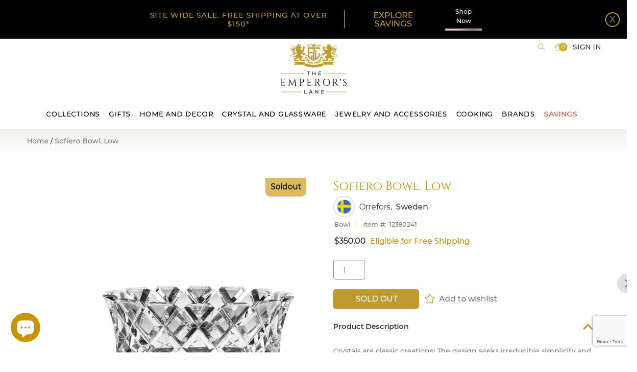

--- FILE ---
content_type: text/html; charset=utf-8
request_url: https://www.google.com/recaptcha/enterprise/anchor?ar=1&k=6LeHG2ApAAAAAO4rPaDW-qVpPKPOBfjbCpzJB9ey&co=aHR0cHM6Ly93d3cudGhlZW1wZXJvcnNsYW5lLmNvbTo0NDM.&hl=en&v=7gg7H51Q-naNfhmCP3_R47ho&size=invisible&anchor-ms=20000&execute-ms=30000&cb=n4y5tbj2jzlt
body_size: 48086
content:
<!DOCTYPE HTML><html dir="ltr" lang="en"><head><meta http-equiv="Content-Type" content="text/html; charset=UTF-8">
<meta http-equiv="X-UA-Compatible" content="IE=edge">
<title>reCAPTCHA</title>
<style type="text/css">
/* cyrillic-ext */
@font-face {
  font-family: 'Roboto';
  font-style: normal;
  font-weight: 400;
  font-stretch: 100%;
  src: url(//fonts.gstatic.com/s/roboto/v48/KFO7CnqEu92Fr1ME7kSn66aGLdTylUAMa3GUBHMdazTgWw.woff2) format('woff2');
  unicode-range: U+0460-052F, U+1C80-1C8A, U+20B4, U+2DE0-2DFF, U+A640-A69F, U+FE2E-FE2F;
}
/* cyrillic */
@font-face {
  font-family: 'Roboto';
  font-style: normal;
  font-weight: 400;
  font-stretch: 100%;
  src: url(//fonts.gstatic.com/s/roboto/v48/KFO7CnqEu92Fr1ME7kSn66aGLdTylUAMa3iUBHMdazTgWw.woff2) format('woff2');
  unicode-range: U+0301, U+0400-045F, U+0490-0491, U+04B0-04B1, U+2116;
}
/* greek-ext */
@font-face {
  font-family: 'Roboto';
  font-style: normal;
  font-weight: 400;
  font-stretch: 100%;
  src: url(//fonts.gstatic.com/s/roboto/v48/KFO7CnqEu92Fr1ME7kSn66aGLdTylUAMa3CUBHMdazTgWw.woff2) format('woff2');
  unicode-range: U+1F00-1FFF;
}
/* greek */
@font-face {
  font-family: 'Roboto';
  font-style: normal;
  font-weight: 400;
  font-stretch: 100%;
  src: url(//fonts.gstatic.com/s/roboto/v48/KFO7CnqEu92Fr1ME7kSn66aGLdTylUAMa3-UBHMdazTgWw.woff2) format('woff2');
  unicode-range: U+0370-0377, U+037A-037F, U+0384-038A, U+038C, U+038E-03A1, U+03A3-03FF;
}
/* math */
@font-face {
  font-family: 'Roboto';
  font-style: normal;
  font-weight: 400;
  font-stretch: 100%;
  src: url(//fonts.gstatic.com/s/roboto/v48/KFO7CnqEu92Fr1ME7kSn66aGLdTylUAMawCUBHMdazTgWw.woff2) format('woff2');
  unicode-range: U+0302-0303, U+0305, U+0307-0308, U+0310, U+0312, U+0315, U+031A, U+0326-0327, U+032C, U+032F-0330, U+0332-0333, U+0338, U+033A, U+0346, U+034D, U+0391-03A1, U+03A3-03A9, U+03B1-03C9, U+03D1, U+03D5-03D6, U+03F0-03F1, U+03F4-03F5, U+2016-2017, U+2034-2038, U+203C, U+2040, U+2043, U+2047, U+2050, U+2057, U+205F, U+2070-2071, U+2074-208E, U+2090-209C, U+20D0-20DC, U+20E1, U+20E5-20EF, U+2100-2112, U+2114-2115, U+2117-2121, U+2123-214F, U+2190, U+2192, U+2194-21AE, U+21B0-21E5, U+21F1-21F2, U+21F4-2211, U+2213-2214, U+2216-22FF, U+2308-230B, U+2310, U+2319, U+231C-2321, U+2336-237A, U+237C, U+2395, U+239B-23B7, U+23D0, U+23DC-23E1, U+2474-2475, U+25AF, U+25B3, U+25B7, U+25BD, U+25C1, U+25CA, U+25CC, U+25FB, U+266D-266F, U+27C0-27FF, U+2900-2AFF, U+2B0E-2B11, U+2B30-2B4C, U+2BFE, U+3030, U+FF5B, U+FF5D, U+1D400-1D7FF, U+1EE00-1EEFF;
}
/* symbols */
@font-face {
  font-family: 'Roboto';
  font-style: normal;
  font-weight: 400;
  font-stretch: 100%;
  src: url(//fonts.gstatic.com/s/roboto/v48/KFO7CnqEu92Fr1ME7kSn66aGLdTylUAMaxKUBHMdazTgWw.woff2) format('woff2');
  unicode-range: U+0001-000C, U+000E-001F, U+007F-009F, U+20DD-20E0, U+20E2-20E4, U+2150-218F, U+2190, U+2192, U+2194-2199, U+21AF, U+21E6-21F0, U+21F3, U+2218-2219, U+2299, U+22C4-22C6, U+2300-243F, U+2440-244A, U+2460-24FF, U+25A0-27BF, U+2800-28FF, U+2921-2922, U+2981, U+29BF, U+29EB, U+2B00-2BFF, U+4DC0-4DFF, U+FFF9-FFFB, U+10140-1018E, U+10190-1019C, U+101A0, U+101D0-101FD, U+102E0-102FB, U+10E60-10E7E, U+1D2C0-1D2D3, U+1D2E0-1D37F, U+1F000-1F0FF, U+1F100-1F1AD, U+1F1E6-1F1FF, U+1F30D-1F30F, U+1F315, U+1F31C, U+1F31E, U+1F320-1F32C, U+1F336, U+1F378, U+1F37D, U+1F382, U+1F393-1F39F, U+1F3A7-1F3A8, U+1F3AC-1F3AF, U+1F3C2, U+1F3C4-1F3C6, U+1F3CA-1F3CE, U+1F3D4-1F3E0, U+1F3ED, U+1F3F1-1F3F3, U+1F3F5-1F3F7, U+1F408, U+1F415, U+1F41F, U+1F426, U+1F43F, U+1F441-1F442, U+1F444, U+1F446-1F449, U+1F44C-1F44E, U+1F453, U+1F46A, U+1F47D, U+1F4A3, U+1F4B0, U+1F4B3, U+1F4B9, U+1F4BB, U+1F4BF, U+1F4C8-1F4CB, U+1F4D6, U+1F4DA, U+1F4DF, U+1F4E3-1F4E6, U+1F4EA-1F4ED, U+1F4F7, U+1F4F9-1F4FB, U+1F4FD-1F4FE, U+1F503, U+1F507-1F50B, U+1F50D, U+1F512-1F513, U+1F53E-1F54A, U+1F54F-1F5FA, U+1F610, U+1F650-1F67F, U+1F687, U+1F68D, U+1F691, U+1F694, U+1F698, U+1F6AD, U+1F6B2, U+1F6B9-1F6BA, U+1F6BC, U+1F6C6-1F6CF, U+1F6D3-1F6D7, U+1F6E0-1F6EA, U+1F6F0-1F6F3, U+1F6F7-1F6FC, U+1F700-1F7FF, U+1F800-1F80B, U+1F810-1F847, U+1F850-1F859, U+1F860-1F887, U+1F890-1F8AD, U+1F8B0-1F8BB, U+1F8C0-1F8C1, U+1F900-1F90B, U+1F93B, U+1F946, U+1F984, U+1F996, U+1F9E9, U+1FA00-1FA6F, U+1FA70-1FA7C, U+1FA80-1FA89, U+1FA8F-1FAC6, U+1FACE-1FADC, U+1FADF-1FAE9, U+1FAF0-1FAF8, U+1FB00-1FBFF;
}
/* vietnamese */
@font-face {
  font-family: 'Roboto';
  font-style: normal;
  font-weight: 400;
  font-stretch: 100%;
  src: url(//fonts.gstatic.com/s/roboto/v48/KFO7CnqEu92Fr1ME7kSn66aGLdTylUAMa3OUBHMdazTgWw.woff2) format('woff2');
  unicode-range: U+0102-0103, U+0110-0111, U+0128-0129, U+0168-0169, U+01A0-01A1, U+01AF-01B0, U+0300-0301, U+0303-0304, U+0308-0309, U+0323, U+0329, U+1EA0-1EF9, U+20AB;
}
/* latin-ext */
@font-face {
  font-family: 'Roboto';
  font-style: normal;
  font-weight: 400;
  font-stretch: 100%;
  src: url(//fonts.gstatic.com/s/roboto/v48/KFO7CnqEu92Fr1ME7kSn66aGLdTylUAMa3KUBHMdazTgWw.woff2) format('woff2');
  unicode-range: U+0100-02BA, U+02BD-02C5, U+02C7-02CC, U+02CE-02D7, U+02DD-02FF, U+0304, U+0308, U+0329, U+1D00-1DBF, U+1E00-1E9F, U+1EF2-1EFF, U+2020, U+20A0-20AB, U+20AD-20C0, U+2113, U+2C60-2C7F, U+A720-A7FF;
}
/* latin */
@font-face {
  font-family: 'Roboto';
  font-style: normal;
  font-weight: 400;
  font-stretch: 100%;
  src: url(//fonts.gstatic.com/s/roboto/v48/KFO7CnqEu92Fr1ME7kSn66aGLdTylUAMa3yUBHMdazQ.woff2) format('woff2');
  unicode-range: U+0000-00FF, U+0131, U+0152-0153, U+02BB-02BC, U+02C6, U+02DA, U+02DC, U+0304, U+0308, U+0329, U+2000-206F, U+20AC, U+2122, U+2191, U+2193, U+2212, U+2215, U+FEFF, U+FFFD;
}
/* cyrillic-ext */
@font-face {
  font-family: 'Roboto';
  font-style: normal;
  font-weight: 500;
  font-stretch: 100%;
  src: url(//fonts.gstatic.com/s/roboto/v48/KFO7CnqEu92Fr1ME7kSn66aGLdTylUAMa3GUBHMdazTgWw.woff2) format('woff2');
  unicode-range: U+0460-052F, U+1C80-1C8A, U+20B4, U+2DE0-2DFF, U+A640-A69F, U+FE2E-FE2F;
}
/* cyrillic */
@font-face {
  font-family: 'Roboto';
  font-style: normal;
  font-weight: 500;
  font-stretch: 100%;
  src: url(//fonts.gstatic.com/s/roboto/v48/KFO7CnqEu92Fr1ME7kSn66aGLdTylUAMa3iUBHMdazTgWw.woff2) format('woff2');
  unicode-range: U+0301, U+0400-045F, U+0490-0491, U+04B0-04B1, U+2116;
}
/* greek-ext */
@font-face {
  font-family: 'Roboto';
  font-style: normal;
  font-weight: 500;
  font-stretch: 100%;
  src: url(//fonts.gstatic.com/s/roboto/v48/KFO7CnqEu92Fr1ME7kSn66aGLdTylUAMa3CUBHMdazTgWw.woff2) format('woff2');
  unicode-range: U+1F00-1FFF;
}
/* greek */
@font-face {
  font-family: 'Roboto';
  font-style: normal;
  font-weight: 500;
  font-stretch: 100%;
  src: url(//fonts.gstatic.com/s/roboto/v48/KFO7CnqEu92Fr1ME7kSn66aGLdTylUAMa3-UBHMdazTgWw.woff2) format('woff2');
  unicode-range: U+0370-0377, U+037A-037F, U+0384-038A, U+038C, U+038E-03A1, U+03A3-03FF;
}
/* math */
@font-face {
  font-family: 'Roboto';
  font-style: normal;
  font-weight: 500;
  font-stretch: 100%;
  src: url(//fonts.gstatic.com/s/roboto/v48/KFO7CnqEu92Fr1ME7kSn66aGLdTylUAMawCUBHMdazTgWw.woff2) format('woff2');
  unicode-range: U+0302-0303, U+0305, U+0307-0308, U+0310, U+0312, U+0315, U+031A, U+0326-0327, U+032C, U+032F-0330, U+0332-0333, U+0338, U+033A, U+0346, U+034D, U+0391-03A1, U+03A3-03A9, U+03B1-03C9, U+03D1, U+03D5-03D6, U+03F0-03F1, U+03F4-03F5, U+2016-2017, U+2034-2038, U+203C, U+2040, U+2043, U+2047, U+2050, U+2057, U+205F, U+2070-2071, U+2074-208E, U+2090-209C, U+20D0-20DC, U+20E1, U+20E5-20EF, U+2100-2112, U+2114-2115, U+2117-2121, U+2123-214F, U+2190, U+2192, U+2194-21AE, U+21B0-21E5, U+21F1-21F2, U+21F4-2211, U+2213-2214, U+2216-22FF, U+2308-230B, U+2310, U+2319, U+231C-2321, U+2336-237A, U+237C, U+2395, U+239B-23B7, U+23D0, U+23DC-23E1, U+2474-2475, U+25AF, U+25B3, U+25B7, U+25BD, U+25C1, U+25CA, U+25CC, U+25FB, U+266D-266F, U+27C0-27FF, U+2900-2AFF, U+2B0E-2B11, U+2B30-2B4C, U+2BFE, U+3030, U+FF5B, U+FF5D, U+1D400-1D7FF, U+1EE00-1EEFF;
}
/* symbols */
@font-face {
  font-family: 'Roboto';
  font-style: normal;
  font-weight: 500;
  font-stretch: 100%;
  src: url(//fonts.gstatic.com/s/roboto/v48/KFO7CnqEu92Fr1ME7kSn66aGLdTylUAMaxKUBHMdazTgWw.woff2) format('woff2');
  unicode-range: U+0001-000C, U+000E-001F, U+007F-009F, U+20DD-20E0, U+20E2-20E4, U+2150-218F, U+2190, U+2192, U+2194-2199, U+21AF, U+21E6-21F0, U+21F3, U+2218-2219, U+2299, U+22C4-22C6, U+2300-243F, U+2440-244A, U+2460-24FF, U+25A0-27BF, U+2800-28FF, U+2921-2922, U+2981, U+29BF, U+29EB, U+2B00-2BFF, U+4DC0-4DFF, U+FFF9-FFFB, U+10140-1018E, U+10190-1019C, U+101A0, U+101D0-101FD, U+102E0-102FB, U+10E60-10E7E, U+1D2C0-1D2D3, U+1D2E0-1D37F, U+1F000-1F0FF, U+1F100-1F1AD, U+1F1E6-1F1FF, U+1F30D-1F30F, U+1F315, U+1F31C, U+1F31E, U+1F320-1F32C, U+1F336, U+1F378, U+1F37D, U+1F382, U+1F393-1F39F, U+1F3A7-1F3A8, U+1F3AC-1F3AF, U+1F3C2, U+1F3C4-1F3C6, U+1F3CA-1F3CE, U+1F3D4-1F3E0, U+1F3ED, U+1F3F1-1F3F3, U+1F3F5-1F3F7, U+1F408, U+1F415, U+1F41F, U+1F426, U+1F43F, U+1F441-1F442, U+1F444, U+1F446-1F449, U+1F44C-1F44E, U+1F453, U+1F46A, U+1F47D, U+1F4A3, U+1F4B0, U+1F4B3, U+1F4B9, U+1F4BB, U+1F4BF, U+1F4C8-1F4CB, U+1F4D6, U+1F4DA, U+1F4DF, U+1F4E3-1F4E6, U+1F4EA-1F4ED, U+1F4F7, U+1F4F9-1F4FB, U+1F4FD-1F4FE, U+1F503, U+1F507-1F50B, U+1F50D, U+1F512-1F513, U+1F53E-1F54A, U+1F54F-1F5FA, U+1F610, U+1F650-1F67F, U+1F687, U+1F68D, U+1F691, U+1F694, U+1F698, U+1F6AD, U+1F6B2, U+1F6B9-1F6BA, U+1F6BC, U+1F6C6-1F6CF, U+1F6D3-1F6D7, U+1F6E0-1F6EA, U+1F6F0-1F6F3, U+1F6F7-1F6FC, U+1F700-1F7FF, U+1F800-1F80B, U+1F810-1F847, U+1F850-1F859, U+1F860-1F887, U+1F890-1F8AD, U+1F8B0-1F8BB, U+1F8C0-1F8C1, U+1F900-1F90B, U+1F93B, U+1F946, U+1F984, U+1F996, U+1F9E9, U+1FA00-1FA6F, U+1FA70-1FA7C, U+1FA80-1FA89, U+1FA8F-1FAC6, U+1FACE-1FADC, U+1FADF-1FAE9, U+1FAF0-1FAF8, U+1FB00-1FBFF;
}
/* vietnamese */
@font-face {
  font-family: 'Roboto';
  font-style: normal;
  font-weight: 500;
  font-stretch: 100%;
  src: url(//fonts.gstatic.com/s/roboto/v48/KFO7CnqEu92Fr1ME7kSn66aGLdTylUAMa3OUBHMdazTgWw.woff2) format('woff2');
  unicode-range: U+0102-0103, U+0110-0111, U+0128-0129, U+0168-0169, U+01A0-01A1, U+01AF-01B0, U+0300-0301, U+0303-0304, U+0308-0309, U+0323, U+0329, U+1EA0-1EF9, U+20AB;
}
/* latin-ext */
@font-face {
  font-family: 'Roboto';
  font-style: normal;
  font-weight: 500;
  font-stretch: 100%;
  src: url(//fonts.gstatic.com/s/roboto/v48/KFO7CnqEu92Fr1ME7kSn66aGLdTylUAMa3KUBHMdazTgWw.woff2) format('woff2');
  unicode-range: U+0100-02BA, U+02BD-02C5, U+02C7-02CC, U+02CE-02D7, U+02DD-02FF, U+0304, U+0308, U+0329, U+1D00-1DBF, U+1E00-1E9F, U+1EF2-1EFF, U+2020, U+20A0-20AB, U+20AD-20C0, U+2113, U+2C60-2C7F, U+A720-A7FF;
}
/* latin */
@font-face {
  font-family: 'Roboto';
  font-style: normal;
  font-weight: 500;
  font-stretch: 100%;
  src: url(//fonts.gstatic.com/s/roboto/v48/KFO7CnqEu92Fr1ME7kSn66aGLdTylUAMa3yUBHMdazQ.woff2) format('woff2');
  unicode-range: U+0000-00FF, U+0131, U+0152-0153, U+02BB-02BC, U+02C6, U+02DA, U+02DC, U+0304, U+0308, U+0329, U+2000-206F, U+20AC, U+2122, U+2191, U+2193, U+2212, U+2215, U+FEFF, U+FFFD;
}
/* cyrillic-ext */
@font-face {
  font-family: 'Roboto';
  font-style: normal;
  font-weight: 900;
  font-stretch: 100%;
  src: url(//fonts.gstatic.com/s/roboto/v48/KFO7CnqEu92Fr1ME7kSn66aGLdTylUAMa3GUBHMdazTgWw.woff2) format('woff2');
  unicode-range: U+0460-052F, U+1C80-1C8A, U+20B4, U+2DE0-2DFF, U+A640-A69F, U+FE2E-FE2F;
}
/* cyrillic */
@font-face {
  font-family: 'Roboto';
  font-style: normal;
  font-weight: 900;
  font-stretch: 100%;
  src: url(//fonts.gstatic.com/s/roboto/v48/KFO7CnqEu92Fr1ME7kSn66aGLdTylUAMa3iUBHMdazTgWw.woff2) format('woff2');
  unicode-range: U+0301, U+0400-045F, U+0490-0491, U+04B0-04B1, U+2116;
}
/* greek-ext */
@font-face {
  font-family: 'Roboto';
  font-style: normal;
  font-weight: 900;
  font-stretch: 100%;
  src: url(//fonts.gstatic.com/s/roboto/v48/KFO7CnqEu92Fr1ME7kSn66aGLdTylUAMa3CUBHMdazTgWw.woff2) format('woff2');
  unicode-range: U+1F00-1FFF;
}
/* greek */
@font-face {
  font-family: 'Roboto';
  font-style: normal;
  font-weight: 900;
  font-stretch: 100%;
  src: url(//fonts.gstatic.com/s/roboto/v48/KFO7CnqEu92Fr1ME7kSn66aGLdTylUAMa3-UBHMdazTgWw.woff2) format('woff2');
  unicode-range: U+0370-0377, U+037A-037F, U+0384-038A, U+038C, U+038E-03A1, U+03A3-03FF;
}
/* math */
@font-face {
  font-family: 'Roboto';
  font-style: normal;
  font-weight: 900;
  font-stretch: 100%;
  src: url(//fonts.gstatic.com/s/roboto/v48/KFO7CnqEu92Fr1ME7kSn66aGLdTylUAMawCUBHMdazTgWw.woff2) format('woff2');
  unicode-range: U+0302-0303, U+0305, U+0307-0308, U+0310, U+0312, U+0315, U+031A, U+0326-0327, U+032C, U+032F-0330, U+0332-0333, U+0338, U+033A, U+0346, U+034D, U+0391-03A1, U+03A3-03A9, U+03B1-03C9, U+03D1, U+03D5-03D6, U+03F0-03F1, U+03F4-03F5, U+2016-2017, U+2034-2038, U+203C, U+2040, U+2043, U+2047, U+2050, U+2057, U+205F, U+2070-2071, U+2074-208E, U+2090-209C, U+20D0-20DC, U+20E1, U+20E5-20EF, U+2100-2112, U+2114-2115, U+2117-2121, U+2123-214F, U+2190, U+2192, U+2194-21AE, U+21B0-21E5, U+21F1-21F2, U+21F4-2211, U+2213-2214, U+2216-22FF, U+2308-230B, U+2310, U+2319, U+231C-2321, U+2336-237A, U+237C, U+2395, U+239B-23B7, U+23D0, U+23DC-23E1, U+2474-2475, U+25AF, U+25B3, U+25B7, U+25BD, U+25C1, U+25CA, U+25CC, U+25FB, U+266D-266F, U+27C0-27FF, U+2900-2AFF, U+2B0E-2B11, U+2B30-2B4C, U+2BFE, U+3030, U+FF5B, U+FF5D, U+1D400-1D7FF, U+1EE00-1EEFF;
}
/* symbols */
@font-face {
  font-family: 'Roboto';
  font-style: normal;
  font-weight: 900;
  font-stretch: 100%;
  src: url(//fonts.gstatic.com/s/roboto/v48/KFO7CnqEu92Fr1ME7kSn66aGLdTylUAMaxKUBHMdazTgWw.woff2) format('woff2');
  unicode-range: U+0001-000C, U+000E-001F, U+007F-009F, U+20DD-20E0, U+20E2-20E4, U+2150-218F, U+2190, U+2192, U+2194-2199, U+21AF, U+21E6-21F0, U+21F3, U+2218-2219, U+2299, U+22C4-22C6, U+2300-243F, U+2440-244A, U+2460-24FF, U+25A0-27BF, U+2800-28FF, U+2921-2922, U+2981, U+29BF, U+29EB, U+2B00-2BFF, U+4DC0-4DFF, U+FFF9-FFFB, U+10140-1018E, U+10190-1019C, U+101A0, U+101D0-101FD, U+102E0-102FB, U+10E60-10E7E, U+1D2C0-1D2D3, U+1D2E0-1D37F, U+1F000-1F0FF, U+1F100-1F1AD, U+1F1E6-1F1FF, U+1F30D-1F30F, U+1F315, U+1F31C, U+1F31E, U+1F320-1F32C, U+1F336, U+1F378, U+1F37D, U+1F382, U+1F393-1F39F, U+1F3A7-1F3A8, U+1F3AC-1F3AF, U+1F3C2, U+1F3C4-1F3C6, U+1F3CA-1F3CE, U+1F3D4-1F3E0, U+1F3ED, U+1F3F1-1F3F3, U+1F3F5-1F3F7, U+1F408, U+1F415, U+1F41F, U+1F426, U+1F43F, U+1F441-1F442, U+1F444, U+1F446-1F449, U+1F44C-1F44E, U+1F453, U+1F46A, U+1F47D, U+1F4A3, U+1F4B0, U+1F4B3, U+1F4B9, U+1F4BB, U+1F4BF, U+1F4C8-1F4CB, U+1F4D6, U+1F4DA, U+1F4DF, U+1F4E3-1F4E6, U+1F4EA-1F4ED, U+1F4F7, U+1F4F9-1F4FB, U+1F4FD-1F4FE, U+1F503, U+1F507-1F50B, U+1F50D, U+1F512-1F513, U+1F53E-1F54A, U+1F54F-1F5FA, U+1F610, U+1F650-1F67F, U+1F687, U+1F68D, U+1F691, U+1F694, U+1F698, U+1F6AD, U+1F6B2, U+1F6B9-1F6BA, U+1F6BC, U+1F6C6-1F6CF, U+1F6D3-1F6D7, U+1F6E0-1F6EA, U+1F6F0-1F6F3, U+1F6F7-1F6FC, U+1F700-1F7FF, U+1F800-1F80B, U+1F810-1F847, U+1F850-1F859, U+1F860-1F887, U+1F890-1F8AD, U+1F8B0-1F8BB, U+1F8C0-1F8C1, U+1F900-1F90B, U+1F93B, U+1F946, U+1F984, U+1F996, U+1F9E9, U+1FA00-1FA6F, U+1FA70-1FA7C, U+1FA80-1FA89, U+1FA8F-1FAC6, U+1FACE-1FADC, U+1FADF-1FAE9, U+1FAF0-1FAF8, U+1FB00-1FBFF;
}
/* vietnamese */
@font-face {
  font-family: 'Roboto';
  font-style: normal;
  font-weight: 900;
  font-stretch: 100%;
  src: url(//fonts.gstatic.com/s/roboto/v48/KFO7CnqEu92Fr1ME7kSn66aGLdTylUAMa3OUBHMdazTgWw.woff2) format('woff2');
  unicode-range: U+0102-0103, U+0110-0111, U+0128-0129, U+0168-0169, U+01A0-01A1, U+01AF-01B0, U+0300-0301, U+0303-0304, U+0308-0309, U+0323, U+0329, U+1EA0-1EF9, U+20AB;
}
/* latin-ext */
@font-face {
  font-family: 'Roboto';
  font-style: normal;
  font-weight: 900;
  font-stretch: 100%;
  src: url(//fonts.gstatic.com/s/roboto/v48/KFO7CnqEu92Fr1ME7kSn66aGLdTylUAMa3KUBHMdazTgWw.woff2) format('woff2');
  unicode-range: U+0100-02BA, U+02BD-02C5, U+02C7-02CC, U+02CE-02D7, U+02DD-02FF, U+0304, U+0308, U+0329, U+1D00-1DBF, U+1E00-1E9F, U+1EF2-1EFF, U+2020, U+20A0-20AB, U+20AD-20C0, U+2113, U+2C60-2C7F, U+A720-A7FF;
}
/* latin */
@font-face {
  font-family: 'Roboto';
  font-style: normal;
  font-weight: 900;
  font-stretch: 100%;
  src: url(//fonts.gstatic.com/s/roboto/v48/KFO7CnqEu92Fr1ME7kSn66aGLdTylUAMa3yUBHMdazQ.woff2) format('woff2');
  unicode-range: U+0000-00FF, U+0131, U+0152-0153, U+02BB-02BC, U+02C6, U+02DA, U+02DC, U+0304, U+0308, U+0329, U+2000-206F, U+20AC, U+2122, U+2191, U+2193, U+2212, U+2215, U+FEFF, U+FFFD;
}

</style>
<link rel="stylesheet" type="text/css" href="https://www.gstatic.com/recaptcha/releases/7gg7H51Q-naNfhmCP3_R47ho/styles__ltr.css">
<script nonce="5oiG54uOcXA8FB90xCbZ7A" type="text/javascript">window['__recaptcha_api'] = 'https://www.google.com/recaptcha/enterprise/';</script>
<script type="text/javascript" src="https://www.gstatic.com/recaptcha/releases/7gg7H51Q-naNfhmCP3_R47ho/recaptcha__en.js" nonce="5oiG54uOcXA8FB90xCbZ7A">
      
    </script></head>
<body><div id="rc-anchor-alert" class="rc-anchor-alert"></div>
<input type="hidden" id="recaptcha-token" value="[base64]">
<script type="text/javascript" nonce="5oiG54uOcXA8FB90xCbZ7A">
      recaptcha.anchor.Main.init("[\x22ainput\x22,[\x22bgdata\x22,\x22\x22,\[base64]/[base64]/[base64]/KE4oMTI0LHYsdi5HKSxMWihsLHYpKTpOKDEyNCx2LGwpLFYpLHYpLFQpKSxGKDE3MSx2KX0scjc9ZnVuY3Rpb24obCl7cmV0dXJuIGx9LEM9ZnVuY3Rpb24obCxWLHYpe04odixsLFYpLFZbYWtdPTI3OTZ9LG49ZnVuY3Rpb24obCxWKXtWLlg9KChWLlg/[base64]/[base64]/[base64]/[base64]/[base64]/[base64]/[base64]/[base64]/[base64]/[base64]/[base64]\\u003d\x22,\[base64]\\u003d\\u003d\x22,\x22bFdqTV7ChlDCjgbCocKfwoLDkcORO8OrVMOXwokHDcKFwpBLw7pBwoBOwoJOO8Ozw4rCpiHClMKlVXcXGsKhwpbDtCBpwoNgQMKdAsOnQCLCgXRpPlPCuhFLw5YUc8KaE8KDw4bDp23ClTXDkMK7ecO6woTCpW/CmGjCsEPCmjRaKsKWwovCnCU9wr9fw6zCj2NADUckBA0iwpLDozbDtMOzSh7CnMOqWBd3wpY9wqN9wqtgwr3DnVIJw7LDjiXCn8OvH3/CsC4fwozClDgcE0TCrDEUcMOEUEjCgHEYw67DqsKkwpUddVbConcLM8KaBcOvwoTDuyDCuFDDn8O2RMKcw6nCm8O7w7V1Gx/[base64]/Og0Aw6UhBcKzXMK/Xi5mSsKkwp/ClAfDmlpfw5pRI8KNw63Dn8OSw4VTWMOnw67Cg0LCnn8uQ2Qlw7FnAl/ChMK9w7FxGChIdVsdwptuw5wAAcKRNi9Vwpoow7tiUSrDvMOxwpR/w4TDjmJ0XsOrQVd/[base64]/DgbCtMKVw7JJNcKKQWVkwpI5ZcOcwoHClmsvwo/CvWnDu8Oww6kZKRnDmMKxwoQQWjnDssOaGsOERMOVw4MEw4sHNx3Dv8OPPsOgA8OCLG7DlHkow5bClsOwD07Cmk7CkidNw6XChCE/HsO+McOZwpLCjlYhwoPDl03DiXbCuW3DiW7CoTjDpMKTwokFasK/[base64]/XsOXwqrClmXClcO/HcKkwqvDjcOSw5vCgR3DlMOCw4liDcOZOm47JcK7In7DrHMTf8OYBcKFwp5rA8OKwoXDmztxC1cpw70HwrLCisO0wr/[base64]/ChsOPesONfh0+w5PCiVnDplBSL8KFbjd0woHCusKDw5PDqXxZwqdWwo7DgnLCmi/Cg8OMwprCjSJnSsKbwr7CklPCrRwNw7JJw6XDkcOlPwBtw4UewoHDscOHw6xnKm3Dq8OhBMO4N8K9CWM8Y3MWBMOvw5EDBiPCrsK0T8KrPMKxwp/CvsO0w7doNcKXVsOHYm4RUMKFBMOHKMKYwrlKTMK/wqrCvsOiR0zDlkPDjsKoEMK9wqo8w6bDjMOgw5vDvsK/Tz7DtMOgMnHDgsKYw6fChMKGYWfCs8KyLMKVwrUxwq/CkMK+SzjCpXp5YsKvwoDCriHCpm5DNkrDrcOTGl7Cv2HCrsOMCSkML2PDuRfCpsKQZzbDsFTDp8Kvc8Oaw4dKw5vDhcOTwockw7bDoSxcwqHCuEzCsRnDuMKIw4oFd3fCgcKbw4DCmjjDrcK7A8OrwpQVf8OrEWjCsMKkworDs0jDjUE/wq9uE3klUUE6w5lAwonCsVNpP8K8w7JUfMKnw7PCosOowr/DlSxFwr4Mw4cKw64oZD7Dng0+e8K3wozDqibDtz1LJGfCrcOdFMOow7jDr13Chkxmw4M7wrDCkhrDlg3CscOJOMOGwrgLJnzCq8OkP8KXTMKje8OkfsOfPcKZw5vCi3d4w6lTVnYJwqV5wqc2MXAPAsKgDcOmw77Di8KaFHjCimpHRjbDoAbCkH/ChMK8TsK8e23Dnwhrf8K7wrzDo8Knw5AdeH9lwqwydwDCh0BUwr1yw5tFwozCl1DDh8OXwq7DtVPDjWRswrDDpMKCWcO/EEvDm8KLw4oqwp/Cn0I3AsK2TsK7wrkMw5ANwp0JLcKWZho1wozDjcK0w47CkGfDj8KUwpMMw60RQkg/wqY4CmVob8K3wqfDthLDvsOoCMO/wqppworDtDh8wpnDo8KiwrkXCMO4TcKJwrxFw7PDo8KHL8KZAT4rw48vwrjCucOlEsOLwrHCv8KMwrPCizA+MMK2w5Y8XHlZwrHDqE7DoSTCr8OkdBnDpHnCisKhFGxJdC0bOsKuwrV4wrdQEwnCu0Y3w4/CsAhlwoLCmAvDgsOjeTJBwqcyXCc+w55MaMKFbMK3wrFuSMOkJSTCvXpTLznDo8OSF8KueFQQQijDtMONOWjCu37CqVXDu2A/[base64]/w5VuF8KJwp1wfnsmw5UUwqk+woXCoRvDscK/HGw5wq8Bw7hcwo1bw6EGGsKMQcKwe8OywoA/[base64]/Cuwl4w6Row5rCtcKuZcKNCEECw5vCvSQoJmpaTVEOwp4EN8Oaw6nCgALCnn3CoUMqAcOnJMKpw4HDv8KyfjrCkcKTelHCnMOfPcKSV3luGMORwpHCssKPwpHCiEXDmcOaPcKJw4jDsMKWJcKgP8Kuw6d+PWhcw6zDhlvCv8ONfBXDlQ/CuT1uw6rDt25/e8OBw4/DsEnCk01jwoU/w7bCgn3Cuh3DkgnDh8K4M8OZw4NlW8OnFnbDuMOlw4XDqioHPMOOwrfDvnLCintlOsKXTC7DjsKPUT3CkijDisKYMsO4w7t/IX7ClyrDu2lOw5rDugbDnsOww7BTNApNGTEdNF0GdsOgwoh6e0XClMODw6/[base64]/[base64]/CrW4qw55NZMK8T2bCoWRvWsODfcKRKsKywq43wpVaWMOaw43CisOIVmDDjsKgw5jCu8K6wqR7wrEjCg47wqjCu0RcD8OmfsKrXcKuw4UjZmXCpxdRQlR/[base64]/[base64]/DncKPw7A5wqrDgcOFWcOEw4Fkw6E9CcOmfh3Cq3rCtn5Qw4/[base64]/CrMOGwrRcw6nCusOhfmFLeMKzw4tUwqjDpsOSHcKnw53Cl8K8w5VEdEVNwp3CuSTCpsK/[base64]/HcOnZsKsfFN5wozDksOHwpfCmMOnUcO4w53DssOSQsKqIFXCo3TCuCrDvkjDnsOfw7vDqsOVw63DjjlQO3MzIcKZwrHCsU9Ow5Z9Wy3CpyDDtcOFw7DCq0PDtAHDq8Ktw77DhMKYwo/DhSMiQsOGScOyN2rDigjDqmDClcOdAjzDrjJvwowOw67DvcKwV1hww71jw47ColnCmXfDmCHCvMK4eADCtU9uO1gJw5dkw5/CmsK3fw16w4M2c04vV0kPMxDDjMKDwoHDl37Dp1FKGR1lwq3Dti/DmzTCjMO9KUXDrsKnTzDCjMK9PBMrDjx2K3hMIEbDsxkKwrUFwoE9FcO+ccKbwovDrThzKsOGZn/CrsKowqfChMO2wqTDs8Ocw7/DmgbDu8OjHsKxwqgaw73CoGzDj2/Drmoaw4VhV8O5NF7CncKhw4BhDcK9PmDCoQ4+w5PDs8OZQcKFw51gI8K7wpoATcO6w6dhKcKlBMK6QjpOw5HDqizDscKTJsK9wqXDu8KkwrBrw5nDqVnCisO3w6zCvnvDvsK0wo9Hw4fDrjJ5w7s6Ln/DvMKEwo3DujYOXcOFRcK0dyUnA2TClsOGw6rDmsOjw69dwq3DpcKJfXwpw7/[base64]/DtEcmw4/CvjvDjsOeI8OEKj16w6DCnHwEwqN6Q8KxPlXDsMK8w7M/wobCjMKaSMOYw7obMsKUEcOxw7xPw7ZSw7/Cn8OiwqcmwrTCqsKHwqrCncKtGMOvwrUeTlJUU8KmRkrCs2LCuRfDgsK/ZA8kwqVkw74Ow57Cjgxjw5XCtMKqwocbBMO/wpPDqxsnwrhGTmXCqEYAwphmGR9yexrDuwdjHF9jw6Viw4duw7nCqcOTw7bDlGbDrWwvw6/CqThlVRzCu8O3dxwTw7BXXirCnsOWwobDrEnDvcKswoMlw7LDhcOcMsK0w4k2w6/[base64]/wpjDk3DCn8OTSsOhKVHCqggWw67CuXjDsnhxw4J8Rhdddz8Nw5pjSCRbw6zDriZUMsO4QMKmCxx0DxzDrcK8wr1Nwp/Col0ewqHCmzN2GMK2U8KwdQ/[base64]/w6vDgsOsC2bDoCArZ8KEY8OGwpXCkng0NTUlHsOeXsKtGsOZwrhpwrLCssKyLj/CvcOTwoZMw44Sw7TCiR0dw7QeVgcZw7TCp24yC0wDw5nDvVgEZUzDtsOFSRvCmcO/wo4Yw4xMf8O1ZGxsSMOzNkdTw65+wroCw4fDscK7w4E1HScFwo1uasKVwrrCvjs9ZwpPwrcmCXTDq8Kfwr9Jw7ckwoPDm8KQw6cdwr9vwrvDmMKIw5nCtGvCoMO4Ri9UXVZRw5YDwrFSUMKQw4HDrgNbMy/[base64]/w4lxwo/CjMKHw4XCn0XDqsKNw61ZaBTCkcOtwqvCh3XDucOMwrXDozHCsMKsQsOQUkAXH1XDsCLCkcKQKMKyJsK/PVYvFHtHw5wzwqbCmMKoAMK0FMKcwr8ibABYw5ZUETDClRxnUwfCjQXCicKPwqPDh8ODw61NEkDDrcKkw4zDkzorwpkGUcKlw5/CiEDCqBdPJcOawqYhPXkTBsOtH8KcAC/DuALChxllw5nCumFzw4vDsl1SwoDDjUkXTTZqBCPCpsOHFB1SLcKCVA9Ywrt7LiwHZ1NlTHA5w6zDvcO5woXDtC3DvDRtwp4Zw7rCplPCncKbw6Y8LBgJK8Otw4jDmUhJw7HCtcOCYkHDhcOeA8OWw7Qtw4/DpTkwUSQ2eBLCvGpBJsO4wqUcw65QwqJmwrnCssOew7Z9VlJKAMKhw5cTfsKEZcOJDDPDkH4sw7nCs2LDgsKwdG/DhsOkwo7CmF08wprCjMKwUcO5w7/CokAfIgjCsMKXwrrCnsK5KQpqQQgrQ8Khwq3CicKIw4rChRDDkhTDhMKWw6XDi1Bla8KpfMO2Qnp9dcOLwo0Swp1MTFnCu8OidjpyCMK0wqHCuTY4w6pnJFE4AmTCqXjCqMKHw6nDp8K6OAjCkcKsw6LDvcOpNBNcD1nCmcOgQ3nDtS4/wrlfw6x8U1XDv8OZw4x+HHFrKMKbw4MDLMOsw517HVFiHwbDgFc2ecKwwq59wqLCrGPCqsO/w4N+QMKIbmVRD2EgwqnDjMOwXsO0w63Chjp9Z0XCrUo4wr5Aw7DCs2FsTDhHwofCjAdCc3AVK8O6AcOXw4g1worDuj/[base64]/DrMKUw74BAcK2w7PDpRfDsMKmGsKYw5Rew5jChsO/wqTCsAESwpMmw7zCvcOKfsKqwrjCi8KzV8KObTciw61lwrJxwofDugLCq8OiBTs4w4LDp8KaCjsRw4vDl8Ojw7AAw4DDpsOEw4jChlR/UEnCiCsqwrPDosOSTinCk8O6FMK9NMOUwp/DrzIwwp3CsUImE27Dn8OMW3pfST9Bwodzw7ZYKMK0U8KWdBUGNCzDnMKQZBsDwpcOw6dIEsOMXHMwwo7CqQB/[base64]/Cu8KTwpXCuwAKw5dfw6vDuzDDi8OgJl9BPSs5w4FbWcKTw7FwWFDDjMKSwpvDvmY6W8KOP8KDw7Egw440WsK/Gh3DjiooIsOGw4Ryw4hAe3x5w4IRblPCjB7DvMOBw6hVDcO6bxjDgcKxw6jCsQ7DqsOSw4jChMKsQ8KkMhLDt8Kyw7jCgQIAQnzDs0zDiiLDm8KSZVlqQ8KzYcKKOk57CiEywqldfxLDmGx5DCBhMcOUAAfCk8Onw4LDiBQaH8OjQiTCpDjDr8K/OVtcwp9sBELClWEvw5fDrxPCicKsdybCpsOlw70lWsObX8OmRELDkiIqwojDt0TCq8Okw5XCk8Kgfmk8wpZPwqloI8KMFcKhwqnCvjQew6TDjwAWw5bDo0PCtnsgwpAeVsOnSMKzw78tLxXDjz8XKMOFPmvCm8Kxw4NCwotEw4MYwpvDgMK1w4nCnB/DuVtGHsOwEn8IR2vDp2x3wqfCmhXDtsOUQjwZw71iFhpiwoLCrsOwGFnDjGYvUMOkG8KZCcOxd8Oywo1twrjCrj4VCE/[base64]/DlsKWJsKaRMO5wo07w4lZw7hMw7LCtErClwgfT8KJw4RZw7wPGg5Ewp0CwprDqsK5w6PDsWpIR8Kuw6jCmW4cwpTDnMO6f8KPXCTCnizDnD7Cj8KGDVnDgMOJK8OUwp19Dgo+MVLDuMKBH23Dkh4hfzNkDg/CtjTCpcKHJMORHsKXW0XDtBrCpBnDighZwrZwVMOOe8OVwrDCsngVTG7CosKtNgtZw4NYwp8Mwq0WeyoIwpIpIlTCoTHDs0JMwp7CssKOwp1Pw7jDrMOiRmofecKkXMKkwoxXScOew7pZLkM6w6DCqzU8WsO2B8K/[base64]/[base64]/wprClMOwPMOubcK/K03Ds37CncONw6DDmcKeZR7Cr8Occ8Kmwq7DghTDhMKfVsKePkh9bD8nL8K6wqrCuHHCiMOaAMOYw6nCmjzDo8OrwpM2wrdwwqQPNsKodRLDpcKSwqDClsOBwq1Bw4cMLUDCjFsKGcOCw73CrXLDocONd8O9NMKUw5diwr/DrgDDjwlLT8K3csOWCkd5H8K8Z8KlwrkYN8OYBnzDisKVw5bDu8KPSULDoE8+UMKPMXnDk8OMw4wyw7RICwgqYcKSHsKzw5jChcOOw5DCqMOnw7fCp2nDssOtw6ZmQzTCmlDDosKKKcOswr/DjloawrbDjQhawpzDnXrDlhg+XcOrwq8Qw4pSwoDCocKxw4nDpmhCRX3DicO4TBpERMOZwrQwDXPChMOKwr3CrR0Xw44KZ0s/[base64]/DoC5cwqoFO8O4wpTDnsOAZ8OfZ8OPSgvCpsKya8OVw5k+w6xSPWo+V8KswqvCim7DtkTDt2LDiMK8wodQwrRWwqLCr2FrInV5w54eWRjCrCkeY0PCqU3CtWZlGh8tLlLCpsK8CMOkbMOpw6HDqSbDmcK1NcOow5pjUMOVQV/CvMKPJj57bsOeBH/Cu8OgAizDksKLw77DisOiI8O/[base64]/[base64]/[base64]/Ds0bDnMKUUcKsw7/CncKCwrRGRyETw4p7XxDDgsOfw41kPSnDjAvCnMK4woV5ejILw4TCnSciwo0cHSjDiMOXw4DDg2YUw40+wr3CiAzCrgg7w7/CmAHCnMOcw5QiZMKIwqPDvETChk7DicKAwoJ3WUUZwo4LwqEQL8OWFMOXwqfDtArCjHXCucKSRDgwUMKvwrLCgcOywpXDjcKUDhExRwbDiQnDrMKYQnY+WMKuZsKiw5/DhMOTbcK/w6gRPcKJwqJBDcO/w7LDiiBgw5DCrcKUXcOvwqJvwqRCworCucOlasOOwpREwovCr8OzCWrDpm1ew6LClsO3ZCnCvQLChsKLVcOlfDrDhMKUR8KDGwA+wrQiD8KNb3h/wq1JdjUawrNLwq1mMMOSA8Ozw7oaWnbDnHLChzUhwr/Dt8KKwotnb8Kuw6rCtyDDk3vDnX5XSsO2w4nCigjDpMOhOcKYYMKMwqoBw7tqCUICKVvDq8OVKh3Du8O3wpTDmcOhPFUNScK7w5E8wonCuGBEZQVLwoM5w40mBW5XUMOTw7lpUlTCnULDtQoewo7DnsOWw40Vw5DDrh9Kw5nCvsKsOcOoLl1mYl44wq/DrhXDpSp/DBjCpMO+bMK0w7gKw6MCJ8KAwoHDkBzDqzZ1w5ApfcOARcKUw6zColVIwolwZRbDvcKWw7rDl2HDtcOrwrp5w70UM3PCim9lWV7CiX/CmMOJB8O3D8OGwoHCq8Oew55vdsOswoFRfWTDncK4HiPCjSdMDwTDiMOCw6fCs8OOwrR8wrDDqsKkw5xfw6FLw5gcw5/DqC1Fw78rw4sOw6gtUMK9cMKvb8K+w4liPcKDw6JgXcOYwqYSwrduw4c4w6rCusKfPcOcwrfDlEk4wqgpw5dCFVVgw5DDkcKrw6LCpBnCn8OxJsKZw4FjGMOfwr4mTmLCi8KYwr/[base64]/DqMKQwr7Dr3p4O8K2DsK5w4vDtUjDrsKpTcKYw4bCqMKVIVtFwpLCtCTDgirDqTdBRcOcLFVCO8K1w7zCqsKnfmbCtQLDlhrCjsK+w6Jtwow8fMO/w4LDssOMwqx/woh1R8OhclxAwo8AemDDqcOITcO5w7/[base64]/Co8Ktw7sjw6U2wpNBwqvCisKSw7k3wofDqcKpw7vCuAdGNsOEecOOQUDDuEscw4jChlh3w7HDpAtAw4RFw4jCl1vDlzkEVMKkwrRHacOGRMK7NsKzwpoUw53CmBLCqcOqEmoYTDDDn3vDtiZMw7YjFMOLKz8mQ8OCwp/CvExmwqdAwpnCli50w5rDjkMJXjHCksObwqhlWMKcw6rDmsObwqp/JEzDpEMPADYtXsO7F0FzcXnDtcOrZj9wYGhvw7nCoMOzwovChMOZZls4AsKOwp4Kwokdw6HDv8O/OFLDkUBsUcOtcSbCgcKsfxbDh8OxMMOqw5B/wpLDg07Chl/Cn0PCoX7CnEzDv8K8KgQ9w41uwrEdAsKAY8K1OCZkPRLCgCTCkRbDlVPDh2jDksKhwpBRwqDDvMKeElDDhhXCt8KZPwTCtUPDkMKRw4sTCMKzNWMbw7HCqEnDmRTDo8KEf8OZwozDvW8yHiTCnhPDvlDCtgA2fC7Cq8OgwqsBw6rDgcOoID/CnmZYcETClcOPwpjCtmTDhMO3JxDDpcOKCl51w6tDwonDpMK8Rx/CjsOxLUxdQ8KnYlDDuCrCs8K3J23CrCgFAcKXw7/ClcK6ccOvw47CtB4QwqZWwrB1MSHCicOfAcKAwp1xAmJKMStkAMKeIDgeSn7Dt2RORzMiwoHDtynCnMKWw5XDksOSwo0mLC7Dl8Ktw5EKYWPDmsOGeQxXwpYKWGNGOMOZwo7DsMONw7VUw6sxYTnCmkJwK8KAw5V2TsKAw5gQwoRfb8OJwq4DVycaw7tsRsKcw4powr/CrcKBLn7CvMKTWAcBw6Mbw6dgBAjCkMKNbVbDiR82MBwrfTQ6wqdAZjzDnD3DtsKXDQR1KMKFPMOIwpUhWUzDrELCrnATw68hUlLDpcObw57Dgj3DkMO8U8OLw4EBChl7NC/DlB0YwpfDgsOaCRfDlMKndiRCPMOUwqDDtMO/[base64]/RXdXHGxQZVRmPTYbw5s2Cx/Cg8K8S8OMwpvDgA7DsMOYLMOhcV9gw43DhsOGE0YWwoAXNMKAw7/CvyXDrsKmTRbCscK3w7bDg8OXw78Ew4fCpMOacjMIw47CrjfCqj/CqT4DTRhAaR8+w7nChsKvwqY4w5LCgcKBcWHDk8KZai/ClWnCmwDDpQYPw7o4w7fDrxwyw7rDsDtuKAnCqWwQbXPDmic+w5jCl8OBNcOpwqjCrsOmKsOtAsOUw4ZCw7BgwqTCrnrCrgczwrHCiBVvw6zCrmzDocOkIMObQlRyPMOCI2Q1wpnCo8KJw5NFGMOxfSjClWDDtWjCpcOMJjJ5YMO7w7DCsgbCoMOTwoTDtUVlfk/Cj8OBw63CucOtwrTCgwtKwqfDusOzwqFrw5Qnw4wlOUkFw6bDsMKSCyLDp8OlYB/DpmjDqMONE2Bjwp0Ewr5Nw6M4w4/DlyMlw5kiCcOIw7U6wpHDvCtUZ8O4wpLDpcOoJ8OMeiR2cFQ3WyzDlcOHecOuRsOkw4RyT8OIPsOrOcKFHcKXwpHCjg3DhkdPSB7Dt8KLUSvDt8OSw5nCg8O7BivDhcO/Uy9Ba1vDi0J8woXCn8KFasOcUsO8w6LDqg7Chk1Ew4fDvMKSAC/Cv2l/H0LCtk8MEw9OQHjCgVlSwp9Nwr4EdBJ6woZAC8KfVsKjLMOSwozCi8KuwoDCp2DCkS9uw7dXw4sSLSvCsBbCvQkNFMOvwqECUH/CusO/[base64]/wq8Ew7nCmx14w6Qew4YGw70JwoxHWsK9IGlXwrpHwoNUCRjCoMOCw57CuiAjw45LeMOLw7fDpsKcXCgtwqzCqljDkx/DrMKpVhkRwqrCnmkQw7zCsApbWmzDtMObwps2wo/CpsO7wqEKwq4yAcORw77CtELCicOywr7CgMO0wrVDw60LBT3Cg0lmwpVFw7dGLz3CtAwaAsOsQjQwVivDg8Kow6XCu2TCssOSw7xdEsKlI8K6wpEqw5bDncKIRsKaw7xWw68/w5JLXEDDo3FIwoBTw5oPwojCrMOuKMOiwoPClQkiw6BmZ8OyX3bCnBNLw6MFJlpyw5rCqlgNBMKnbsOMTMKoDsK4bXDCqRbDoMOrAcKsAibCqlTDucKICMKvw6VwAsKKX8KOwoTCisOAwoFMfMOCwpzCvijCmMOkw7rDp8OwJxcSMxnCiEfDnxslNcKmIB3DtMKPw7k/NCczw4TCvcOqXmnCojhtwrbCtlZDKcKBS8OCwpNTw5MPEwBQw5TDvSDCvsKWW1oWZzM4DFnCucOPdTDCgAvCq0VkSsORw5TCmMKYPxRiw64ewqHCrmllfl/CgBwbwpslw61DblMZDsOsw63ChcKYwpM5w5TDmsKTJA3CosOhwp5kwqzDjDLCvcOpRRDCgcOrwqBYw54ew4nCq8O0wqxGw5zCsBrCu8OZwoEyayjCvMOAPGTCnWVsWUvCsMOnDsK7T8O7w5lRW8KWw7pcVHBlCwPCrCYKRAp8w5dPSxU/fiBtMn0kwoouw7JWw50RwrTCuxclw4ktw7VCQcOKw6wcDMKAKcONw5Byw49sZFBUwr1WEsOOw6ZGw6bCnFtQw6FwHcKyITwDwpjDrcO2F8KfwrNWAzQHR8KXMQnCjTp9wrPDs8OvNnbDgDvCuMObGMKFWMK/YMOFwofCg0kywqUdwo7Dp3HCmMO4CsOpwpXDk8Krw50Mwrttw4UgKxbCvcKyZsKtEcOQR0jDg0LDhsKow4/[base64]/[base64]/JMO1dzPCsMKsw5w3wpzCuGQnw5LCssKPwoTDlyPDq8OgwrDDpMKowrMTw5Q9N8OcwpvDqMKWYMORcsOqw6jCj8KlZA7ChHbDsxrCjsKPw6MgNFx+XMOawqooBsKkwp7DoMKdbBLDs8O/Q8OvwofDq8KQCMKnahMeVXXCkMOlQMKNXW5vwojCmQcRBMOPNSoVwo3DocOWFkzCp8KjwoltfcK9McOwwoR2wq16b8Kfw70RECpEcy11b3nCq8KDEMKkG1PDsMOoAsKjWVslwp3Du8O/fcOvJwvDj8OowoMlB8K3wqVmw4xzQWZ+NsOuKxjCohnCs8OIAMOwGAjCvsOqwrVkwoAyw7fDvMOBwr7DrC4Fw5E1wrYsdMKOHMOtaw8nL8KEw6TChQBReG/DpsOkLj19J8K6Dxw0w6t5V1/CgMOUBMKTYArDrl7CslYsE8OXwqwISFQGO1vDnsOWE3fDj8OZwrlcPMKmwozDs8OxfMOEeMKhwoXCu8KAwrDDqz1Ew4DCucKEb8K8X8KiX8KuOW/CiGPDr8OMDMOXDzgZw5xYwrHColDCpGwWNcKLF2fCmW8LwqF2I3nDoSvChQTClG/DmsOpw5jDosK4wqTCiiLDo3PDqcOrwoMBIcOyw78zw6/CqWMTwocQKxDDuXzDoMKpwrhvJmbCq2/DscKHU2zDmHkeaX8JwpVCJ8KJw6HChsOAM8KeAxAeey4TwrNiw5/DqsODCFY3XcKbw4Mxw75HBE0pA2/Dn8KsUxE3XxzDqMOFw6nDtXPCnsOVVB9PByDDv8OVKwTCo8OYw5PDkRrDgQEqcsKGw5hzw67Djzogw6jDpVpwCcOKw49xw71rw4ZRMcKXQ8KuBcOlZcKVwqgmwpgpw6ksb8O9MsOEW8OPw4zCt8Oywp/CujREw7rCtGkQHcOiecKmZ8K0esOAJxJ9dcOhw43Dv8OjwrzCucK7SWhscsKwAE1BwofCpcK2w7LCtMO/JcO3E1xzaFB0UT54f8O4YsKvw5jCpMK4wq4Hw5TClcKywoZePMOLMcO5K8KXwos9w43Cl8K5wo/DtsO4w6IbHRXDuU/[base64]/[base64]/DkxVneQ/DiSjCucKYDcOxGsOZOC5Aw4wfw57DrV4bw7/CoGNXaMOKbG3ClMO1KMOefENKEMOAwoA7w5cGw5DDgTTDngVBw7o5fVrCgcK/w43DnMKuw4IbNj8cw411wovDqMO9w6UJwosjwqDCrEYIw65Pw7Vww7A+w6hmw4fCncO0MmrCollVwpt/aywDwpzCnsOhKsKwMU3Dh8KTPMK2wqDDn8OqAcKFw5PCjsOMwqhnw7s/fMKhwowLwpEDEmdxQUlQI8K9YhLDusKae8OAY8KZwr4rw5ksb1lxPcOXw4jDsnw2OsKPwqbCj8Oew7TCmSdtwoTDgE4Jwo5pw5REw4vCucO+wrctacKQPlwLTgLClz5jw456I0NAwpvCjcKBw77Cnng2w77DssOmEh/CscOWw7zDjMOnwqLCq1LDncKWcsODDsKkwrLCisKfw6bCi8KPw67CkcKJwr10eEs+woDDkkrChxJKT8KuYMKnwobCvcKYw5MuwrLCvMKewp0naCVRLQdRwqNvw4/Dg8OZPcOVQhTCn8Kww4LDvsOaIcO6RMOHG8KiJsO4ZhLDp1jCpg3Dm0zCncOFFyvDiVTDjcKVw44vw47CjQ10w7HDqcOkYcKIcAIUYU8kwps4VcKDw7rDlHtgcsKPwqR3wqkCCFHCk1Frd30nOBnCr11jZznCnwzCg1hOw6/CiXVzw7DCksKMXntTwpXCmsKaw6cfw4FTw7JZQMOZwp3DtyrDlHPDv2Zpw6/CjELDjcKIw4EnwpkwHsOgw6rCvcOEwoFPw4xaw73DkiXCtCNgfmfCn8ONw5fCvcKhF8OFw7DDpEHDh8OpTMOYFmkCw7bCqsOMJnwtasK/ZTYDwpUBwqQJwqk6VcO+TWbCr8Kgw58XScKgTyR/[base64]/w4BoPF/Dqk3DmRfCvlnDmwwSwqI3NWQ9DiE7w4sZZMORwqDDiFzDpMOHMEfCm3XCnTHDgA1KZBwxUTVyw6ZwIcOjbMO1w4sGbHnClMO/w4PDoyPCtMO6aw1vIxfDrcKCwpIXw7k+w5fDu2ZIV8O+MMKdT13DqmwswqrClMOwwoMJwrdHXMOnw7pew4YewrNGf8KTw4zCu8K8AsOKI1/CpA5hwp3DkRbDiMKpw4kERMKiw6/CnA8HJVvDqAp1Ek/[base64]/Cvyh1wqN/[base64]/DulPDkMOvUCh+w4MmTk4DL8K2Z8OoYHvCvSXClcOUw6Ajw5tRe2Ypw64aw4bDpTDClXlBBsOgOiJiwpNIPcKiFsO+wrTCrxtBw65/w4PCuxLCt2/DqMOjFELDlinCt3BNw712di/[base64]/Dl8OWwpTDolzCrcK5wqdzw5fCll7DlcKbwpTDs8OHwo/CmcOlV8KbF8Oefk81wpwJw4FRCkrCqFnChmDCkcOew5QcasOrV30kwoUxKcOyNAgpw5fCgcKFw4fCnsK1w5BQS8OFw6DCkiTDqMKLA8OhHxDDoMOdNSHDtMKEw6sEw47CjMKOwrlSLC7DgcObVjcPwoPCiCJCw5TDsBV5dm0Gw4xTwqxmQcOWJ3nCqn/DgcOBwpfCjB1lw6vDgsKAw6DCvcKEQMOnBDHCjsKYw4rDgMO1w5hGw6TCpgMTKGprw7TCvsKZGChnEMKrw5hVU1TCrsOqTx7Cq1hPwrEawqFdw7ZWPBg2w6fDiMK+RzzDugkrwqLCvDFwU8KQw4jCv8Kvw4U/w451S8OJEXTCpBjDg0wkGMK8wq0cw6XDhCZ+w65Ab8K2w6DCgsKSDDjDiG1EwovCmnhowohFQXXDgjzCvMKiw53Ck2DCsyzDpQBhaMKSwo7ClMK7w5nCqDgAw47Dg8ORI3jCo8Klw7PCqMOQDRxRwoLCiwQNP1BVw5fDscOQwq7CkF9TIFjDjgLDh8K/LcKZA1xUw67Di8KVUMKVw5FNw6ljw6/[base64]/CuFLDmxEjwoNpw6rCgsKuwro6w5vCssKoTSJGw401dMOSbT7DmcK4NcKxfRt0w5rDoxfDicOxRUMlP8OJw7XDggshwo3DssOkw41KwrrCoQhjJMK0RsOBQW/DisK3QntfwpgBZcO3BHbDqXppwo46wpErwoN2GwbDoWnDklnDkwjDonDDkcOHBTp7WjsmwrvDkWguwqLCo8Oaw75MwpDDqsO4dkcAw6IzwqhiecKDAlnCjF/[base64]/DqcKCw5vCh8Onw59Uwodsw6jDqWzCvsOrwrTCq3zDvcKKCWsQwrwxw6VFVsOqwrgwWsK6w4jDkwzDuGHDkHIFw4ZxwrbDjUXDk8KTX8ONwqjCmcKqw7cIbkDDghVXwp51wpZtwrlkw7xBfsKCNSDCmcKLw6/Co8K/VE5zwpxIbjl2w5rDo3HCviE3ZsO3EFPCoFvDhcKUw5TDmTIMw4LCj8KCw7cmS8OiwrvCkEnDv0DDokA/wqzCrkDDuXMsLcO4E8KpwrfDnCbChBbDpsKEwocPwpVMCMOew7ccwrEBWsKTw6IsIsO7WHRkBMK8I8K6USZrw50Swp7CicKowqBDwprCiTTDjSJzcA7CrRLDkMKew4FywoXDnhLCqy54wr/[base64]/Dhzw0w4/Ci8OIL0lHwr5nw69dw7Upwr0NMcOgw5B4cTElPWbDqEgWMVE8wozCrkV7TGLCmBTCocKHJsOpa1bDlDlCCsKIw67CpxdNwqjCjHDCuMKxVcK5MSM4HcK4w6wNwqEwQsONd8KwEDnDt8KWamlxwr/DhEcWNcKFw77ClcKPw53DpcKbw7pJw64jwr5Swrphw4zCslJ1wqxyKifCicOCMMOUwptfwpHDmCJiw7Vtw4zDnn/[base64]/ClxHCvsKRFWvDikoEw5tYw5Nuwr10S8OdLXgBfgI/w6lfMzDDtsODY8Ogw7/CgcKtw51LRh3CkRnCuAR/fA7CscOhNsK0wooEUMK3b8K1bsKwwqYwdg8EcCTCrcKRwq8NwrXCucK2wq8swo9Dw5wYOcKpwpBja8Kfw4sTP0PDiwl2Cj7CjFvCrlV/wqzCn0rClcKNwpDCjWAIbMKpVk4IcMOieMOFwojDicOtw6kuw73DqsKxVk3DrGxEwpvDuXN4f8OmwoJZwqDCrzLCgkNQTx4mw57DqcOQw4VkwpsFw5PDjsKQOTHDi8Onw6Zmwop2C8KCZhzDqMKkw6TCssOEw73DpyYrw5PDujcGwq0/VBTCisO/CwEfaAI9YMKZcsOXNlFTAsKaw6vDv1RQwrQDH1PDl3Fcw7vDs3vDlcKADR96w7DCqnZTwrjCr1tLfnHDoj/CqiHCm8OpwovDnsOTTl7DizjDi8OEXANMw5vDnit/wq0wZsKJMcOjHy4nwolHfMOGFXoCwp8cwq/Du8OzFMK3dSnClSrCqUDDnWHDn8OIw4nDgMObwro9Q8OSIw53NkoFNh/CiU3CpQPClFTDt3EAOMKUNcKzwo3CizDDjXrDl8K2ZBjDisKAfsOdwpTDucOjXMKjKcO1w6Y5Exodw5nDiCTCrcK3w6LDjADCoHDClg1sw4zDqMKowqhKUMOKw4PCqTDDmMO1AxzDuMO/[base64]/CrH7Dv8OwJzXDjMO7wr/CsyfDghhUfy8hA0/CglLClsKpJgRDwqjDssKTByEZKcOLB0AIwrFNw5ZIFMOQwpzCvDYqwq0OEVzDiR/DrsOAwpAlYMOccsOQwoweVgzCpMKnwrnDucKpwrrCg8KrdxLCocKlKMO2wpQ0WQRFHVDDkcKcwq7CkMOYwr7CizAsInloGAPCncKbFsOgD8KWw6/[base64]/w5QAB8OeasO5woLDhhcswpjCgcOyc8Kawr1xLHUvwrlhw5/CvMOzwpjCmxfClcO7b0TDhcORwonDvmpKw5IXwp1aTMKzw7NUwr7CrS4vWSltwqTDsGHDoVkowpJzwqbDgsK7KcK2wrURw5ZSb8Krw45Gwrhyw6LDvFLCqcKiw7d1MXdWw6poGQPDo0bDoFVADil/w6RRP2pfwpEXHsOiVsKnwq/DsGXDncKtwoHDgcK6wrRjNAfCq0F3woUrEcO+wqnCgV58LWbCqsKkE8OhNxYBw6rCr13CjRBEw7BCw5jDhsOBDQdfH3xrMMOxD8KuVsKfw6PCi8Kew4kXwrBcY1LCrMKbLGxFw6HDmMK2TDoLG8K/ElDCmnMIwr0DMsOdw4ZTwr9yI2FvCDgRw6QPc8KZw53DgRo8exXCj8KicmTCucOPw5dTZRdvHXDCl23CtMKfwpnDh8KMUMOuw4MPw67Di8KbPMKMSMOHK3hDw7J7PcOfw6pHw7/CqgzCksKJF8KWwqTCkUTDkXvChsKreGZRwrgFLizCil/ChBXCicKRUyE2wpXCv0bDrMOhwqTDqMKXAnhSW8Omw4zChzHDrsKTH3Rbw7AbwpzDkF7DliRmCsKjw43Cu8OkGG/[base64]/DkDHCiMOQw5nDhUIlw7/Dg8K8wo3DmFTCnsKEw6DDnsO1L8KQMS89AMKBaHNYdHYjw59jw6DCqBvCkVLDl8OSMyrDrA/CnMOmCcK/wp7ClsOrw60Aw4fCv0rCtkgiUSMxw4zDjhDDpsOIw7vClsOVU8Oew7gWOihqwrV5AGFGBGVfRMKhZE7DlcKRNSsewp4owpHDrcKLXcO4QhrCiillw70UFFzCm1I7BcO1wofDjzjClHh3eMOyazBuwqTDl2hdw7hpfMKUwqvDnMOxIMONwp/DhHjDgTNtw4VGw4/DkcOTwqs5PsKsw6zCksKRwpM+DsKTeMOBenfCmjfCj8Ksw55hEsOfDsK3w6h2EsKHw4jCumQuw6/DpjLDjx8eKSFKwpYaZMK9w5/CuFrDkcK+wofDnA5eV8O2a8KGO27DlijCqC4UBS7DkUomP8OeEi7DmcOywotONArCi2jDqyLCh8K2MMOeO8Obw7zDkMKFwpYJMmxTwp3Cj8KUJsOhJjsnw7IfwrLCigY4wrjCqsKzw77DpcOow4U0UHx1GcKWacKQw6vDvsK7TxLCncKGw74OKMKLw4pkwqsew5/Cu8KNJMKLJ3hZT8KLZz3DjsKWBFlXwpZGwrhOcMOgQcKpWUlBw4c6wr/Cm8KWeXDDgcKfwqPCvlMpA8ObeEMTJsOlCzrCl8OlWMKrTMKJBA3CrDvCtcK+SmobRiF7wo4iczFHw4nCngHCl2XDkAXCviltGMOkP3E5w6B2wpbDhcKSw5nDmsKtY2JIwrTDkHJNw7cubSF/TmfDnRXCqX/CrMOnwqA5w4PChcO4w7xbBAwqScK4w67CkinDhzjCvsObIsKjwo/CiifClsK0I8KFw6hLEjoCXMOGw7d0CA3Cs8OEJMKfw57DkEczUSDCgGR2woR4w5zDsSbCtz4Uw7zDrMOjw5ERw7TDonAnDMKofRgow4ZyG8KlIy3CjsKYPwHCv2Fiw4pkfcO6PcO6w4A/U8KmaXvDtw9ww6NUwopxST5DUcK4acOEwplXYcKLQMOkRWYowqnDsiHDg8KKwrBJE30NRgkBw7zDusKsw43Dg8OlVWLDuVJVfcKYw6YfY8OLw4HCtBUIw5jCk8KIEg5Rwrdce8O0N8KXwrplMkDDlVlETcOWJRDCicKBC8KYWnnDhSrCq8O9eA8Qw51Twq/DlCLChg/CiwTCmsOJwpXCkcK0JMORw51lEMK3w64xwq1OZ8O/EAnCvxA6wozDjsK8w7fDl0fCjFLCnDkeNsKsSMKBEwHDocOfw41nw4wGRHTCsgHCocOswpjDscKfwrrDgMK5wrTCp1bDgSAMCRDCuQpHwpPDkMOrLGsvNC5kw5zCvMO5w4JuWMOUHsK1FGgYw5LDtcOawr/DjMKDWTPDm8KuwoZbwqTCpSc6UMKcwrlDWgDDv8OZSsOaI1fChDsmb1hsScO3Z8KJwoQlBcKUwr3CnxV9w6jCn8Ofw5jDssOEwqDCqcKhb8KEecOXw6t3ecKFw4hXWcOew5vCv8KMQcKewo84CcOpwol9wrzCosKWLcOmW1/DkykuecKQw68QwqRpw5NTw6B2wovCii8ddsKNB8OkwoMtw4nDvcOFDMOPSTjDscOOw5rCiMK5w7wZccOewrfDuixaRsKFwqAWD1kOKMKFwokTG01zwp8Mw4FPwr3Cs8O0w5J1wrUgwo3ChhkKWMKFwqfDiMKNw73DsQ/Cg8KJGVErw78RMcKKw4lyKlnCs23CtRIhw6DDpWLDk0/CjsKcbMKPwqcbwo7CtU7CskHDhsKkYAzCvcOxGcK+w7jDnn9DYm7CvMO5RkbCr1Rtw7rDocKYF2PDv8Olwp4awrQtYcKkJsKDeW7CmlDCjiJbw5dOclTCqcKXw5TDg8OMw7/CmcOqw4YlwrN+wovCuMKowoTCt8Oywp8bw5zCmg7CoWt7w5LDh8Kmw7zDn8OpwprDmcKwVEjCksKuYBM7KsK2BcKsAQHDu8OUwqpZw7fCl8KSw43CjhdDQMK8HcKjw6/CqsKjKg7DoB1YwrLDnMK/wqrDisKPwoclwoI3wp3Dh8ORw7bDq8OYHcKjeGPDicKzAMORSknDssOmMFnClcOBGDDCnsKoZsO1a8OKwqIDw7oPwp01wrfDpRLCq8OLUsOsw7zDuxXDmT0+FBDCjnEee1nDvCDCjGrDvzbDgMK/[base64]/DmcOFw7ggw78Qw4wCeMKUw7ARAUXDjCVtwos/w6nCpcOWJiUqXMONTRPDj2/CsTFlFBAawpBkwrTCmwfDvXDDult9w5XDrGLDgWQawpQPwoTCuSnDj8Kiw7EdD1Q9EMKZw43CjsOJw6rDlMO6wqLCoUcLS8Okw6hUw4/DrcKSDRFnwr/Dox4mecKcw7nCpsOgBsOGwq8vBcOWEMKlTElFw6wkKsOuwp7Dky7CoMOCbDoRch4ow6jDmTJ4wq/DrTQPWcK2wotYTsOzw6jDo3vDrMOjworDmlI+KArCrcKaHlzDl0poOGjDnsO9w5TDisOWwqzCvzvCrcKbKATCkcKRwppKw6zDuGY0w4oABsO5T8K9wq/Dg8KPeEc7w4jDmA4hcz1+esKTw4RRXcKBwqzChF/CnD5aTMOjLjLCrsOxwrfDiMK/wqjDhlp+ewBxcx8o\x22],null,[\x22conf\x22,null,\x226LeHG2ApAAAAAO4rPaDW-qVpPKPOBfjbCpzJB9ey\x22,0,null,null,null,1,[21,125,63,73,95,87,41,43,42,83,102,105,109,121],[-1442069,828],0,null,null,null,null,0,null,0,null,700,1,null,0,\[base64]/tzcYADoGZWF6dTZkEg4Iiv2INxgAOgVNZklJNBoZCAMSFR0U8JfjNw7/vqUGGcSdCRmc4owCGQ\\u003d\\u003d\x22,0,0,null,null,1,null,0,0],\x22https://www.theemperorslane.com:443\x22,null,[3,1,1],null,null,null,1,3600,[\x22https://www.google.com/intl/en/policies/privacy/\x22,\x22https://www.google.com/intl/en/policies/terms/\x22],\x22LdlcavSistM8aHqFFTL5BYCLWA+u9YGWBu7tSoxWPrY\\u003d\x22,1,0,null,1,1767192572380,0,0,[169,62,180,62],null,[146,57,186],\x22RC-MLO6h9kUW6B8Gg\x22,null,null,null,null,null,\x220dAFcWeA7y58bSWRZCBEHKx6-rnhn2DwiSB4ktwNOWcpW4Hn79nJlslIH_i-fhLuuDrkwP4QjVeDoWJOt3MGWrCyaFsfFawGbzYQ\x22,1767275372326]");
    </script></body></html>

--- FILE ---
content_type: text/html; charset=utf-8
request_url: https://www.theemperorslane.com/apps/reviews/products?url=https:/www.theemperorslane.com/products/sofiero-bowl-low-430?variant=32463212380241
body_size: 1873
content:
 [ { "@context": "http://schema.org",  "@type": "Product",  "@id": "https://www.theemperorslane.com/products/sofiero-bowl-low-430#product_sp_schemaplus", "mainEntityOfPage": { "@type": "WebPage", "@id": "https://www.theemperorslane.com/products/sofiero-bowl-low-430#webpage_sp_schemaplus", "sdDatePublished": "2025-12-31T08:49-0500", "sdPublisher": { "@context": "http://schema.org", "@type": "Organization", "@id": "https://schemaplus.io", "name": "SchemaPlus App" } }, "additionalProperty": [    { "@type": "PropertyValue", "name" : "Tags", "value": [  "100 to 500",  "Bar",  "Bar Accessories",  "Bowl",  "Bowls",  "Clear",  "Cooking",  "Crystals \u0026 Glassware",  "Decor",  "Dining \u0026 Entertaining",  "Free Shipping",  "FREESHIP",  "FreeShipping",  "Gifts",  "Glass",  "Home and Decor",  "Low",  "Orrefors",  "SAINTPATRICKS21",  "Sales",  "Serving",  "Sofiero Bowl",  "Under 1000",  "Under 500",  "VALENTINE2022"  ] }   ,{"@type": "PropertyValue", "name" : "Title", "value": [  "Default Title"  ] }   ],     "brand": { "@type": "Brand", "name": "Orrefors",  "url": "https://www.theemperorslane.com/collections/vendors?q=Orrefors"  },  "category":"Bowl", "color": "", "depth":"", "height":"", "itemCondition":"http://schema.org/NewCondition", "logo":"", "manufacturer":"", "material": "", "model":"32463212380241",  "offers": { "@type": "Offer", "@id": "4653347307601",   "availability": "http://schema.org/OutOfStock",    "inventoryLevel": { "@type": "QuantitativeValue", "value": "0" },    "price" : 350.0, "priceSpecification": [ { "@type": "UnitPriceSpecification", "price": 350.0, "priceCurrency": "USD" }  ],      "priceCurrency": "USD", "description": "USD-35000-$350.00-$350.00 USD-350.00", "priceValidUntil": "2030-12-21",    "shippingDetails": [  { "@type": "OfferShippingDetails", "shippingRate": { "@type": "MonetaryAmount",    "currency": "USD" }, "shippingDestination": { "@type": "DefinedRegion", "addressCountry": [  ] }, "deliveryTime": { "@type": "ShippingDeliveryTime", "handlingTime": { "@type": "QuantitativeValue", "minValue": "", "maxValue": "", "unitCode": "DAY" }, "transitTime": { "@type": "QuantitativeValue", "minValue": "", "maxValue": "", "unitCode": "DAY" } }  }  ],   "seller": { "@type": "Organization", "name": "The Emperor’s Lane", "@id": "https://www.theemperorslane.com#organization_sp_schemaplus" } },     "productID":"4653347307601",  "productionDate":"", "purchaseDate":"", "releaseDate":"",  "review": "",   "sku": "ORRFRS-37000-430-030-BWL - 6383433",   "gtin8": "12380241", "mpn": "",  "weight": { "@type": "QuantitativeValue", "unitCode": "LBR", "value": "10.44" }, "width":"",    "description": "[promotion_info]Eligible for Free Shipping[\/promotion_info]\n[short_description]Crystals are classic creations! The design seeks irreducible simplicity and imparts a calm power. Style is characterized by restrained elegance and distinction. Sofiero Bowl is hand-crafted by the most talented glass blowers and cutters in the world.  [\/short_description]\n[additional_info]Collection: Sofiero by Gunnar CyrenFeatures: •      Handcrafted•      Made in Slovenia•      DesignerDimensions (in inches): 4.33 x 9.44Color: ClearMaterial: CrystalsWeight (in lbs.): 9.44 [\/additional_info]\n\n[shipping_info]Shipping options are available at checkout. Please read our Shipping and Return policy for complete details. Note that 15% restocking fees apply to this product.\nPlease notify us within 24 hours if the item you received is damaged and\/or needs to be returned by sending an email to returns@theemperorslane.com[\/shipping_info]\n[country_of_origin]Sweden  [\/country_of_origin]\n[about_artisan]About the Artisan: Gunnar Cyrén (1931-2013) was a Swedish glass artist, silversmith, and industrial designer. He worked for Orrefors glassworks between 1959 and 1970, after that he designed among other things plastic for a few years and then return to the Orrefors 1977. Highlights of his design career include ”Popglaset” or ”Pokaler med färgade ben” (1966- 1968) and ”Nobel stemware” (1991). Over the years Gunnar Cyrén has participated in numerous exhibitions in Sweden and abroad and received the Swedish royal scholarship in 1962, the Lunning Prize in 1966 and the Prince Eugen Medal in 1988. [\/about_artisan] [country_flag]https:\/\/cdn.shopify.com\/s\/files\/1\/0111\/3810\/5425\/files\/Round_Flag_0.39x0.39_inch_-_Sweden.png?v=1591322861[\/country_flag]",  "image": [      "https:\/\/www.theemperorslane.com\/cdn\/shop\/products\/TEL_6383433_SofieroBowl_Low.jpg?v=1607027730\u0026width=600"      ], "name": "Sofiero Bowl, Low", "url": "https://www.theemperorslane.com/products/sofiero-bowl-low-430" }      ,{ "@context": "http://schema.org", "@type": "BreadcrumbList", "name": "The Emperor’s Lane Breadcrumbs Schema by SchemaPlus", "itemListElement": [  { "@type": "ListItem", "position": 1, "item": { "@id": "https://www.theemperorslane.com/collections", "name": "Products" } }, { "@type": "ListItem", "position": 2, "item": { "@id": "https://www.theemperorslane.com/collections/bowls", "name": "Bowls" } },  { "@type": "ListItem", "position": 3, "item": { "@id": "https://www.theemperorslane.com/products/sofiero-bowl-low-430#breadcrumb_sp_schemaplus", "name": "Sofiero Bowl, Low" } } ] }  ]

--- FILE ---
content_type: text/css
request_url: https://www.theemperorslane.com/cdn/shop/t/151/assets/theme-default.scss.css?v=139292803473901564361763981748
body_size: 9788
content:
main{min-height:90vh}.popup_wrapper{background:#0009 none repeat scroll 0 0;height:100%;opacity:0;position:fixed;transition:all .5s ease 0s;visibility:hidden;width:100%;z-index:9999999}#ms__toggle-box{margin-bottom:40px}.single-banner .banner-bg>a:before{display:none}.newsletter_popup_inner{background:#fff;align-items:center;border-radius:0;bottom:0;box-shadow:0 0 7px 1px #222;color:#fff;display:flex;height:400px;left:0;margin:auto;position:absolute;right:0;top:0;width:800px;z-index:9999999}.country-of-origin{display:flex}button.inquiry-btn{text-transform:uppercase;font-weight:500;font-size:14px;width:120px;height:40px;line-height:20px;text-align:center;border:1px solid #1f2f90;background:#fff!important;color:#1f2f90;margin-top:8px}button.inquiry-btn a:hover{color:#1f2f90!important}.product_details_info .country-of-origin{margin-top:10px;margin-bottom:12px}.order-total th,.order-total td{border:none}.order-total td{text-align:center}.order-total td p{font-size:12px;font-style:italic;line-height:normal;font-weight:600}.single-product-wrap .country-of-origin{justify-content:center}#shopify-section-1537161691307 .product-area.section-ptb,#shopify-section-1537182852634 .section-ptb{padding-bottom:20px!important}.country-of-origin p{margin:0 0 2px}.country-of-origin p span{text-align:center;vertical-align:top;line-height:20px;display:inline-block}.country-of-origin label{font-size:16px;line-height:20px;font-weight:500;margin-right:20px;margin-bottom:0;color:#191919}.product-content .country-of-origin span{font-size:18px;color:#666;line-height:14px;margin-bottom:3px!important}.country-of-origin span p{margin:0}.icon-svg--size-48{width:32px!important;height:32px!important;margin:10px}.subscribe_area{padding:40px 150px;text-align:center;width:100%}.subscribe_area>h2{color:#000;font-size:30px;font-weight:500;margin-bottom:15px;text-align:center}.subscribe_area>p{color:#666;font-size:14px;font-weight:400;margin-bottom:20px;text-align:center;line-height:25px}.subscribe-form-group{text-align:center;margin-bottom:0}.subscribe-form{background:#0000 none repeat scroll 0 0;border:1px solid #dddddd;border-radius:0;box-shadow:none;font-size:14px;height:40px;margin:0 auto;padding:5px 10px;width:300px}.subscribe-form:focus{box-shadow:none;border:1px solid #dddddd}.popup_off{border-radius:0;color:#000;cursor:pointer;display:block;font-size:30px;opacity:1;position:absolute;right:10px;top:10px;line-height:25px;height:30px;width:30px;text-align:center;z-index:99}footer.footer-area,.customer-page,.breadcrumb-area{float:left;width:100%}.footer-top{background:#fff!important}.footer-info .footer-list{display:inline-block;width:100%;text-align:center}.footer-info ul.footer-list li{margin-bottom:0!important;display:inline-block}.footer-info ul.footer-list li a{font-size:12px;color:#d4af37;padding:10px 20px;display:inline-block}footer.footer-area{border:none!important}footer.footer-area .footer-top{border-top:1px solid #eee!important}.product_details_info #ProductPrice{font-size:16px!important}.product_details_info span,.product_details_info .product-sku{font-size:16px;display:inline-block;line-height:16px;margin-left:2px}.product_details_info .product-sku{display:block}.product_details_info>h2{margin-bottom:13px;color:#d4af37!important}.product-sku{margin-top:8px;display:block}.pro_dtl_prize li.old_prize{font-size:16px!important;line-height:16px;color:#b7b4b4!important}.product-description.pro_details span{line-height:26px}.product_details_info span.product-type-text{margin-bottom:8px;display:block}.product-details-page .slick-initialized .slick-slide{width:240px!important}.product-slider .col{-ms-flex-preferred-size:inherit!important;flex-basis:inherit!important;-ms-flex-positive:inherit!important;flex-grow:inherit!important;max-width:100%!important}.newsletter-btn{background:#000 none repeat scroll 0 0;color:#fff;font-size:16px;font-weight:600;height:40px;margin-top:25px;padding:5px 25px}.newsletter-btn:hover{background:#666 none repeat scroll 0 0;color:#fff}.subscribe-form::-webkit-input-placeholder{color:#666}.subscribe-form::-moz-placeholder{color:#666}.subscribe-form:-ms-input-placeholder{color:#666}.subscribe-form:placeholder{color:#666}.newsletter_popup_inner:before{position:absolute;top:0;left:0;width:100%;background:#000;content:"";opacity:.6;height:100%}.subscribe_area{z-index:9}.collection-brand-logo img{width:100%}.product-sidebar-color h4:before{background:#d4af37!important}.header-top{padding-bottom:5px;background:#f1f0e2!important}.welcome-text p{padding:17px 0 0!important}.video-section{margin-bottom:30px}@media (min-width: 768px) and (max-width: 991px){.newsletter_popup_inner{width:720px}.home-brand-logo .home-brand-active ul li{width:13.75%!important}.brand-collection .collection-section{margin-top:40px}.welcome-text p{margin-top:0!important;padding:12px 0 0!important;line-height:28px!important}.header-top .right-blok-box{margin:0!important;line-height:46px}.welcome-text p{font-size:28px!important;margin-top:20px;text-align:right!important;padding-right:0!important}.col-lg-4.col-12{order:-1;text-align:center}.header-bottom-area .promotional-text{line-height:53px!important}.header-bottom-area{padding:3px 0!important;height:56px}.product-details-page .product_small_images-left{top:60px;transform:inherit}.product-details-page .col-md-6{-ms-flex:0 0 100%;flex:0 0 100%;max-width:100%}.header-top .right-blok-box .shopping-cart-wrap .mini-cart{top:45px!important}}.product-details-page .portfolio-full-image img{height:440px;object-fit:contain}.product-details-page .product_big_images-right{width:calc(80% + -0px)}.mobile-menu .mean-bar .mean-nav{position:relative;z-index:99}@media (max-width: 767px){.newsletter_popup_inner{height:300px;width:300px}.subscribe_area{padding:20px;width:100%}}@media only screen and (min-width: 480px) and (max-width: 767px){.newsletter_popup_inner{height:300px;width:400px}}.top-notification-bar{background:#43cea2;background:-moz-linear-gradient(left,#43cea2 0%,#185b9d 100%);background:-webkit-gradient(left top,right top,color-stop(0%,#43cea2),color-stop(100%,#185b9d));background:-webkit-linear-gradient(left,#43cea2 0%,#185b9d 100%);background:-o-linear-gradient(left,#43cea2 0%,#185b9d 100%);background:-ms-linear-gradient(left,#43cea2 0%,#185b9d 100%);background:linear-gradient(to right,#43cea2,#185b9d);filter:progid:DXImageTransform.Microsoft.gradient(startColorstr="#43cea2",endColorstr="#185b9d",GradientType=1);padding:10px 0;position:relative}.top-notification-bar:before{background:#000000b3 none repeat scroll 0 0;content:"";height:100%;left:0;position:absolute;top:0;width:100%}.notification-entry p{color:#fff;display:inline-block;font-weight:400;margin:0}.notification-entry p a{background-color:#fff;border:1px solid #ffffff;border-radius:3px;color:#319da0;display:inline-block;font-size:14px;font-weight:600;height:30px;line-height:18px;margin-left:15px;padding:5px 20px;transition:.3s}.notification-entry p a:hover{background-color:transparent;color:#fff;text-decoration:none}.notification-close-btn{background-color:#0000;border:1px solid #ffffff;border-radius:3px;color:#fff;display:block;float:right;font-size:14px;height:25px;line-height:24px;margin-top:2px;position:relative;transition:all .3s ease 0s;width:25px;z-index:999}.notification-close-btn:hover{background-color:#fff;color:#319da0}.notification-entry p a{width:auto}.cart-main-table table{border:none}.cart-main-table tr td,.cart-main-table table{border:none!important}@media only screen and (max-width: 767px){.notification-entry p{padding:0 30px}.notification-entry p a{display:block;margin:10px auto 0;width:auto}.notification-close-btn{position:absolute;right:15px;top:0}}.breadcrumbs{position:relative}.breadcrumb-area .breadcrumb-inner .breadcrumb-title{font-weight:600!important}.breadcrumb-list .breadcrumb-item{font-size:14px!important}.overlay-bg:before{background:gray;content:"";height:100%;left:0;opacity:.6;position:absolute;top:0;transition:all .3s ease 0s;width:100%}.breadcrumb-list{z-index:9;position:relative}.wedget__categories.poroduct--cat ul li.active a{color:#f50381}.product-sidebar-color li.active{border:1px solid #fff;outline:2px solid #ccc;cursor:default}.swatch.clearfix.Size{margin-top:10px}.swatch .header,#variant-inventory .availability{line-height:24px;margin-bottom:0;margin-right:10px;position:relative;font-size:16px;font-weight:500;color:#191919}.swatch .swatch-element{display:inline-block;vertical-align:middle;margin-bottom:8px}.product-variant-option{margin-top:5px;display:block;margin-bottom:13px}.swatch-element>input{display:none}.swatch-element.red input:checked+label{border:2px solid #de0f0f!important}.swatch-element.white input:checked+label{border:2px solid #ddd!important}.swatch-element.gray input:checked+label{border:2px solid #666!important}.swatch-element.blue input:checked+label{border:2px solid #0000bb!important}.swatch-element>label{display:block;float:left;font-size:18px;font-weight:400;line-height:20px;margin-right:10px;margin-bottom:2px}.pro_dtl_btn{margin-top:13px!important}#variant-inventory{font-size:16px!important;font-weight:400;line-height:16px!important;margin-top:10px!important;margin-bottom:-5px!important}.product-variant-option .swatch-element>label{font-size:16px;line-height:16px}.swatch-element input:checked+label{color:#fff;font-weight:600;background:#d4af37}.product_details_info .swatch.clearfix.Size .header{line-height:38px}.swatch-element>label:hover{color:#666}.swatch-element>label{display:block;color:#666}.product-size{margin-bottom:0}.product-size .swatch{margin-bottom:40px}.swatch.clearfix.Color{margin-top:5px}.product_details_info .swatch.clearfix.Size{margin-top:6px!important;margin-bottom:16px}.product-actions .product-quantity-action{align-items:start;margin-top:0}.product-description #variant-inventory{font-size:18px!important;margin-top:8px;line-height:20px}.prodict-statas{font-size:16px;line-height:normal}.product-quantity-action .prodict-statas{line-height:38px}.cart-and-wishlist-btn span.add-wishlist{margin-bottom:0}.product_details_info .product-actions,.cart-and-wishlist-btn{display:flex;align-items:center}.cart-and-wishlist-btn .product-cart-action.pro_dtl_btn{margin-top:0!important;margin-left:10px!important}.product_details_info .pro_dtl_prize li{margin-top:6px;margin-bottom:0;line-height:14px;font-weight:700}.product_details_info .pro_details p,.product-description.pro_details{margin-top:8px;font-size:14px;line-height:24px}.product_details_info .product-actions{margin-top:16px}.product-description.pro_details p span{line-height:normal}.product-description.pro_details{margin-top:12px}.product_details_info .cart-and-wishlist-btn .product-cart-action.pro_dtl_btn,.product_details_info .cart-and-wishlist-btn .product-cart-action.pro_dtl_btn:hover,.cart-and-wishlist-btn .product-cart-action.pro_dtl_btn button:hover{background:#1f2f90!important;color:#fff}.product_details_info .cart-and-wishlist-btn .product-cart-action.pro_dtl_btn button:hover{border:1px solid #1f2f90!important}.product_details_info .cart-and-wishlist-btn .product-cart-action.pro_dtl_btn button:hover span{color:#fff!important}.cart-and-wishlist-btn .wishlist-action{position:inherit!important;margin-top:0!important;left:0!important;margin-left:10px!important}.faequently-description a{color:#d4af37!important;font-weight:600}.culculate-shipping select,.culculate-shipping input,.culculate-shipping p.field.cpn-code{width:100%!important}#address_province_label{display:none}.culculate-shipping{padding-bottom:45px}.product_details_info .swatch-element.color{margin-top:-1px!important;border:none!important;width:40px}.swatch-element.color label{background:#666 none repeat scroll 0 0;border:1px solid #eee;display:block;float:left;height:25px;margin-right:13px;margin-top:0;margin-bottom:0;padding:0;position:relative;width:25px!important;border-radius:100%}.swatch-element.color input:checked+label{border-radius:50%}.swatch-element.color input:checked+label{outline:0px solid #666}.swatch.clearfix.Material{margin-top:13px}.Material .swatch-element{float:left}.pro__dtl__color .swatch{margin-bottom:30px}.product-variant-option .selector-wrapper label{width:80px}.product-variant-option .selector-wrapper select{width:200px;border-radius:0}.product-variant-option .selector-wrapper+.selector-wrapper{margin-top:20px}.cart-disable{cursor:not-allowed;pointer-events:none}.product-image .product-action .disabled-add-to-cart{pointer-events:none;opacity:.5}.cart-table table{border-color:#ddd;border-radius:0;border-style:solid;border-width:1px 0 0 1px;margin:0;text-align:center;width:100%}.cart-table table thead tr th{border-bottom:1px solid #ddd;border-right:1px solid #ddd;border-top:medium none;padding:10px;text-align:center;text-transform:capitalize;vertical-align:middle;white-space:nowrap}.cart-table table tbody tr td.pro-thumbnail{width:170px}.pro-remove i.icon-trash.icons{color:#000;transition:all .3s ease 0s}.pro-remove i.icon-trash.icons:hover{color:#d5af37}.cart-table table tbody tr td{border-bottom:1px solid #ddd;border-right:1px solid #ddd;padding:5px;vertical-align:middle;text-align:left;font-weight:500;color:#908f8f;font-size:14px;line-height:20px}.cart-table table tbody tr td:nth-child(2n){color:#afabab}.culculate-shipping h3,.cart-total h3{margin-bottom:15px}.cart-main-table tr table tbody tr{border:none}.cart-main-table tr{border-bottom:1px solid #f1f1f1}.cart-table table tbody tr td.pro-thumbnail a{display:block;min-width:100px}.cart-table table tbody tr td.pro-thumbnail a img{width:100%}.cart-table table tbody tr td.pro-title{width:270px}.cart-table table tbody tr td.pro-price{width:130px}.cart-table table tbody tr td.pro-quantity{width:180px}.cart-table table tbody tr td.pro-remove{width:150px;text-align:right}.proceed-to-checkout .terms-section input{width:15px;height:15px}.cart-table table tbody tr td.pro-title a{display:block;margin-bottom:6px}.cart-table table tbody tr td.pro-quantity .product-quantity{border:1px solid #ddd;display:inline-block;padding:0 30px;position:relative;width:100px}.cart-table table tbody tr td.pro-quantity .product-quantity input{background:transparent none repeat scroll 0 0;border:medium none;height:38px;padding-left:0;text-align:center;width:40px}.cart-table table tbody tr td.pro-quantity .product-quantity span{color:#ddd;cursor:pointer;display:block;height:38px;position:absolute;text-align:center;top:0;width:29px}.cart-table table tbody tr td.pro-quantity .product-quantity span.dec{left:0}.cart-table table tbody tr td.pro-quantity .product-quantity span.inc{right:0}.cart-table table tbody tr td.pro-quantity .product-quantity span i{display:block;font-size:16px;line-height:38px}.cart-table table tbody tr td.pro-remove a{font-size:25px}.cart-table table tbody tr td.pro-subtotal{width:120px}.cart-coupon{overflow:hidden}.cart-buttons{overflow:hidden;display:inline-block;vertical-align:bottom}.shipping-info{overflow:hidden}.cart-buttons{margin-top:20px}.cart-payment{margin-top:0}.proceed-to-checkout .theme-default-button{font-weight:600}.cart-table table tbody tr td.pro-quantity input{width:90px;text-align:center}.culculate-shipping select,.culculate-shipping input,.cart-coupon textarea{border-radius:0}.theme-default-button{background-color:#e97730;border:medium none;color:#fff;cursor:pointer;display:inline-block;font-size:14px;font-family:Montserrat,sans-serif;font-weight:600;height:auto;line-height:24px;margin-bottom:0;padding:5px 15px;border-radius:0;text-align:center}.theme-default-button+.theme-default-button{margin-left:15px}.theme-default-button:hover{background-color:#666;color:#fff}.login-form-container{background:#f3f3f3 none repeat scroll 0 0;padding:37px 40px;text-align:left;overflow:hidden}.login-text{text-align:center;margin-bottom:15px}.login-text h2{color:#333;font-size:24px;margin-bottom:5px;text-transform:capitalize}.template-login .breadcrumb-area,.template-register .breadcrumb-area{display:none!important}.login-text p{color:#666;font-size:15px}.login-form-container input{background:#fff none repeat scroll 0 0;border:1px solid #999999!important;border-radius:0;color:#333;font-size:14px;height:40px;margin-bottom:20px;padding-left:10px;width:100%}.login-form-container input::-moz-placeholder{color:#333;opacity:1}.login-form-container input::-webkit-input-placeholder{color:#333;opacity:1}.login-actions{overflow:hidden}.login-form-container input[type=checkbox]{height:15px;margin:0;position:relative;top:1px;width:17px}.login-form-container label{color:#333;font-size:15px;font-weight:400}.login-toggle-btn a{color:#333;transition:all .3s ease 0s}.form-action-button a{float:right;margin-top:7px}.login-toggle-btn a:hover{color:#666}.account-optional-action{margin-top:0}.guest-form-container{overflow:hidden;background:#f9f9f9;padding:40px}.guest-form-container,.form-action-button{margin-top:10px}.account-optional-action a{color:#333;transition:all .3s ease 0s}.form-action-button{overflow:hidden}.my-account-page{color:#333}.my-account-page table th,.my-account-page table td{padding:8px 10px}a.button.another-button{width:auto}#AddAddress{margin-top:20px}#AddAddress>h2{margin-bottom:20px}#AddAddress>input,.my-address .grid__item .grid__item input,.my-address textarea,.my-address select,.my-address .form-vertical>input{background:#0000 none repeat scroll 0 0;border:1px solid #f2f2f2;border-radius:0}.my-account-checkbox input{float:left;margin-right:10px;margin-top:0}.my-account-checkbox label{margin:0;line-height:13px;vertical-align:top}.my-account-page h1{color:#d4af37;font-size:30px}.my-account-page h2{font-size:24px;line-height:normal}.my-account-page h3{font-size:18px;margin-top:30px;line-height:normal}.my-account-page .h5{font-size:18px}.my-account-page table th{color:#333}.my-account-page table th,.my-account-page table td{border:1px solid #dddddd;font-size:14px}.my-account-page table td{font-size:13px}.edit-address-title,.edit-address-button{margin-top:10px;margin-bottom:10px}.customer-page.theme-default-margin.my-account-page{margin:30px 0 5px!important}.edit-address-button{margin-bottom:30px}.my-account-checkbox{margin:5px 0 10px}.order-title{margin:10px 0}.order-date{margin-bottom:10px}.logout-title{float:right}.logout-title>a{font-size:16px;color:#333}.logout-title>a:hover{color:#666}.my-account-page h1,.my-account-page h2,.my-account-page h3,.my-account-page h4,.my-account-page h5,.my-account-page h6{margin-bottom:10px}.form__btn .btn-right{margin-left:10px}.my-account-page hr{border-top:1px solid #ddd;margin-bottom:30px}.my-account-page input,.my-account-page textarea,.my-account-page select{border-top:1px solid #ddd;border-radius:0}.ajax-popup .modal-content-text{float:left;margin-right:20px}.ajax-popup .modal-button{float:left}.ajax-popup .modal-close{float:right}.ajax-popup .modal-content-text i{font-size:14px;margin-right:10px}.ajax-popup .modal-button>a{color:#333;text-decoration:underline}.ajax-popup .modal-content{border:medium none rgba(0,0,0,0);border-radius:0}.ajax-popup .modal-content-text i{float:left;font-size:24px;margin-right:10px}.ajax-popup .modal-close button{font-size:24px}.error-ajax-popup .modal-content-text{width:80%}#modalAddToCartError.error-ajax-popup .modal-content-text{width:100%}.wishlist-action a{display:inline-block;vertical-align:top}.home-brand-active img{height:100px;width:100%;object-fit:contain;padding:15px}.description-review-title.nav{margin-bottom:30px!important}.action-wishlist .loading-wishlist,.action-wishlist .remove-wishlist,a.go-to-wishlist{display:none}.action-wishlist.loading-wishlist .add-wishlist,.action-wishlist.adding-wishlist .remove-wishlist,.action-wishlist.adding-wishlist+a.go-to-wishlist{display:none}.action-wishlist.is-active .add-wishlist{display:none}.action-wishlist.is-active .remove-wishlist,.action-wishlist.is-active+a.go-to-wishlist{display:inline-block}.action-wishlist.loading-wishlist .loading-wishlist{display:inline-block}.action-wishlist.is-active.adding-wishlist .remove-wishlist,.action-wishlist.is-active.adding-wishlist+a.go-to-wishlist{display:inline-block}.action-wishlist.loading-wishlist.adding-wishlist .remove-wishlist,.action-wishlist.loading-wishlist.adding-wishlist+a.go-to-wishlist{display:none}.wishlist-product-item{margin-bottom:30px}.post-title{margin:15px 0 10px;color:#000;font-size:16px}.post-title a{color:#000;height:48px}.product-tile--tile-content{text-align:center}.description-review-text p{margin-bottom:30px!important;font-size:14px;line-height:24px}.price--compare.strike-through{color:#666;margin-left:10px}h2.post-title{font-size:14px;font-weight:500}.text--price.pro-price{font-size:16px;color:#333;margin-bottom:10px}.text--price.pro-price .price--sale{color:#666}.product-tile--tile-actions a{color:#000}#quickViewModal .modal-content{border-radius:0;display:-webkit-box!important;display:-webkit-flex!important;display:-ms-flexbox!important;display:flex!important;-webkit-box-orient:vertical!important;-webkit-box-direction:normal!important;-ms-flex-direction:column!important;flex-direction:column!important}#quickViewModal .modal-dialog{pointer-events:inherit!important}.wishlist-item .price-box{margin-bottom:15px}@supports (-ms-ime-align:auto){.old-price{property:value}}#quickViewModal .close{color:#fff;cursor:pointer;float:right;font-size:50px;font-weight:700;line-height:1;opacity:1;position:absolute;right:-22px;text-shadow:0 1px 0 #fff;top:-22px;transition:all .3s ease 0s;width:50px;background:#000;z-index:9;height:50px;line-height:50px}#quickViewModal .modal-body{padding:50px;height:100%}.product-info__price span{vertical-align:middle;float:none!important;width:auto;font-weight:400}.product-info__price span.amount{position:relative;font-weight:400}.product-content .price-box{display:flex;justify-content:center}.product-content .price-box .old-price{margin-right:5px;order:-1}#quickViewModal span.close-icon{display:block;color:#fff;font-size:30px;border:none;box-shadow:none;text-shadow:none}.product-info__price span.amount:after{position:absolute;top:9px;content:"";background:#333;height:1px;width:100%;left:0}.wishlist-item img{width:100%;height:263px;object-fit:cover}.wishlist-page .wishlist-grid.row{opacity:0;min-height:500px}.wishlist-page .wishlist-grid.row.is_visible{opacity:1}.quick-view-list a{margin-right:20px}.quick-view-list a:last-child{margin-right:0}.collection-brand-logo{width:160px;display:inline-block}.brand-collection .brand-short-desc{margin:0!important}.brand-country-flag{display:inline-block;padding-left:25px;vertical-align:bottom}.product-sidebar-color li a{height:30px!important;width:30px!important;min-width:30px!important;color:transparent!important;font-size:0;padding:0;margin:-1px 0 0 -1px;text-indent:inherit!important;clip:rect(0,0,0,0);border:0;overflow:visible!important;display:block}[data-title]:hover:after{opacity:1;transition:all .1s ease .5s;visibility:visible}[data-title]:after{content:attr(data-title);background-color:#000;color:#fff;font-size:10px!important;position:absolute;padding:1px 5px 2px;top:-32px;left:0;white-space:nowrap;box-shadow:none;opacity:0;border:none;z-index:99999;visibility:hidden;text-indent:inherit!important}[data-title]{position:relative}.social-login-fieldset .iconsRowEpm.buttons-container{width:100%!important}.product-sidebar-color ul li{vertical-align:top;width:30px!important;height:30px!important}.breadcrumb-area{padding:0!important}.product-sidebar-color li.red.active,.product-sidebar-color li.red a:hover{outline:2px solid red}.product-sidebar-color li.blue.active,.product-sidebar-color li.blue a:hover{outline:2px solid blue}.product-sidebar-color li.white.active,.product-sidebar-color li.white a:hover{outline:2px solid #f1f1f1}.product-sidebar-color li.ivory.active,.product-sidebar-color li.ivory a:hover{outline:2px solid #d2d2a0}.product-sidebar-color li.orange.active,.product-sidebar-color li.orange a:hover{outline:2px solid #ffa500}.product-sidebar-color li.green.active,.product-sidebar-color li.green a:hover{outline:2px solid #086d08}.product-sidebar-color li.lavender.active,.product-sidebar-color li.lavender a:hover{outline:2px solid #e6e6fa}.product-sidebar-color li.pink.active,.product-sidebar-color li.pink a:hover{outline:2px solid #ffc0cb}.product-sidebar-color li.dark-blue{background:navy}.product-sidebar-color li.dark-blue.active,.product-sidebar-color li.dark-blue a:hover{outline:2px solid #000080}.product-sidebar-color li.peacock-blue{background:#00f}.product-sidebar-color li.peacock-blue.active,.product-sidebar-color li.peacock-blue a:hover{outline:2px solid #0000FF}.product-sidebar-color li.dark-red{background:#c80815}.product-sidebar-color li.dark-red.active,.product-sidebar-color li.dark-red a:hover{outline:2px solid #c80815}.product-sidebar-color li.red{background:#c80815}.product-sidebar-color li.red.active,.product-sidebar-color li.red a:hover{outline:2px solid #c80815}.product-sidebar-color li.turquoise.active,.product-sidebar-color li.turquoise a:hover{outline:2px solid #40e0d0}.product-sidebar-color li.gray.active,.product-sidebar-color li.gray a:hover{outline:2px solid gray}.product-sidebar-color li.violet.active,.product-sidebar-color li.violet a:hover{outline:2px solid #ee82ee}.product-sidebar-color li.metallic.active,.product-sidebar-color li.metallic{background:#c4cace}.product-sidebar-color li.metallic.active,.product-sidebar-color li.metallic a:hover{outline:2px solid #a2a6a9}.product-sidebar-color li.gold{background:#b5a02d!important}.product-sidebar-color li.gold.active,.product-sidebar-color li.gold a:hover{outline:2px solid #b5a02d}.product-sidebar-color li.burgundy{background:#c00000!important}.product-sidebar-color li.burgundy.active,.product-sidebar-color li.burgundy a:hover{outline:2px solid #c00000}.product-sidebar-color li.burlwood{background:#710200!important}.product-sidebar-color li.burlwood.active,.product-sidebar-color li.burlwood a:hover{outline:2px solid #710200}.product-sidebar-color li.charcoal{background:#36454f!important}.product-sidebar-color li.charcoal.active,.product-sidebar-color li.charcoal a:hover{outline:2px solid #36454f}.product-sidebar-color li.clear{background:#fff!important}.product-sidebar-color li.cognac{background:#a3481b!important}.product-sidebar-color li.cognac.active,.product-sidebar-color li.cognac a:hover{outline:2px solid #A3481B}.product-sidebar-color li.cream{background:#fff8dc!important}.product-sidebar-color li.cream.active,.product-sidebar-color li.cream a:hover{outline:2px solid #FFF8DC}.product-variant-option .swatch.clearfix.Color .swatch-element.cream.available label{background:#fffdd0}.product-variant-option .swatch.clearfix.Color .swatch-element.taupe.available label{background:#bc987e}.product-variant-option .swatch.clearfix.Color .swatch-element.milk.available label{background:#fdfff5}.product-sidebar-color li.dark-brown{background:#806000!important}.product-sidebar-color li.dark-brown.active,.product-sidebar-color li.dark-brown a:hover{outline:2px solid #806000}.product-sidebar-color li.brown{background:#806000!important}.product-sidebar-color li.brown.active,.product-sidebar-color li.brown a:hover{outline:2px solid #806000}.product-sidebar-color li.dark-red{background:#8e0000!important}.product-sidebar-color li.dark-red.active,.product-sidebar-color li.dark-red a:hover{outline:2px solid #8e0000}.product-sidebar-color li.dark-green{background:#043927!important}.product-sidebar-color li.dark-green.active,.product-sidebar-color li.dark-green a:hover{outline:2px solid #043927}.main-menu-area ul>li>a{padding:17px 0!important}.product-sidebar-color li.havana{background:#a3481b!important}.product-sidebar-color li.havana.active,.product-sidebar-color li.havana a:hover{outline:2px solid #A3481B}.product-sidebar-color li.ivory{background:#fff8dc!important}.product-sidebar-color li.ivory.active,.product-sidebar-color li.ivory a:hover{outline:2px solid #FFF8DC}.product_details_info span.variant-sku{margin-bottom:0}.product-sidebar-color li.leopard{background:#806000!important}.product-sidebar-color li.leopard.active,.product-sidebar-color li.leopard a:hover{outline:2px solid #806000}.product-sidebar-color li.light-blue{background:#d5eded!important}.product-sidebar-color li.light-blue.active,.product-sidebar-color li.light-blue a:hover{outline:2px solid #d5eded}.product-sidebar-color li.light-brown{background:#a3481b!important}.product-sidebar-color li.light-brown.active,.product-sidebar-color li.light-brown a:hover{outline:2px solid #A3481B}.product-sidebar-color li.light-pink{background:#ffe4e1!important}.product-sidebar-color li.light-pink.active,.product-sidebar-color li.light-pink a:hover{outline:2px solid #FFE4E1}.product-sidebar-color li.pink{background:#e3a8b2!important}.product-sidebar-color li.pink.active,.product-sidebar-color li.pink a:hover{outline:2px solid #e3a8b2}.product-sidebar-color li.light-yellow{background:#fafad2!important}.product-sidebar-color li.light-yellow.active,.product-sidebar-color li.light-yellow a:hover{outline:2px solid #FAFAD2}.product-sidebar-color li.yellow{background:#ff0!important}.product-sidebar-color li.yellow.active,.product-sidebar-color li.yellow a:hover{outline:2px solid #ffff00}.product-sidebar-color li.metallic-silver{background:#ccc8c8!important}.product-sidebar-color li.metallic-silver.active,.product-sidebar-color li.metallic-silver a:hover{outline:2px solid #ccc8c8}.product-sidebar-color li.metallic-gold{background:#b5a02d!important}.product-sidebar-color li.metallic-gold.active,.product-sidebar-color li.metallic-gold a:hover{outline:2px solid #b5a02d}.product-sidebar-color li.metallic-bronze{background:#c78914!important}.product-sidebar-color li.metallic-bronze.active,.product-sidebar-color li.metallic-bronze a:hover{outline:2px solid #c78914}.product-sidebar-color li.lavender{background:#f6ebfa!important}.product-sidebar-color li.lavender.active,.product-sidebar-color li.lavender a:hover{outline:2px solid #f6ebfa}.product-sidebar-color li.taupe{background:#af9483!important}.product-sidebar-color li.taupe.active,.product-sidebar-color li.taupe a:hover{outline:2px solid #af9483}.product-sidebar-color li.milk{background:#fff!important}.product-sidebar-color li.milk.active,.product-sidebar-color li.milk a:hover{outline:2px solid #CCC}.product-sidebar-color li.light-gray{background:#e0dede!important}.product-sidebar-color li.light-gray.active,.product-sidebar-color li.light-gray a:hover{outline:2px solid #e0dede}.product-sidebar-color li.walnut-root{background:#e0dede!important}.product-sidebar-color li.walnut-root.active,.product-sidebar-color li.walnut-root a:hover{outline:2px solid #e0dede}.product-sidebar-color li.light-green{background:#e2efda!important}.product-sidebar-color li.light-green.active,.product-sidebar-color li.light-green a:hover{outline:2px solid #e2efda}.product-sidebar-color li.purple{background:purple!important}.product-sidebar-color li.purple.active,.product-sidebar-color li.purple a:hover{outline:2px solid #800080}.product-sidebar-color li.maroon{background:#c00000!important}.product-sidebar-color li.maroon.active,.product-sidebar-color li.maroon a:hover{outline:2px solid #c00000}.product-sidebar-color li.green{background:#00b050!important}.product-sidebar-color li.green.active,.product-sidebar-color li.green a:hover{outline:2px solid #00b050}.product-sidebar-color li.gray{background:gray!important}.product-sidebar-color li.gray.active,.product-sidebar-color li.gray a:hover{outline:2px solid #808080}.product-sidebar-color li.light-blue{background:#b0dfe5!important}.product-sidebar-color li.light-blue.active,.product-sidebar-color li.light-blue a:hover{outline:2px solid #B0DFE5}.product-sidebar-color li.white{background:#00f!important}.product-sidebar-color li.white.active,.product-sidebar-color li.white a:hover{outline:2px solid #0000FF}.product-sidebar-color li.navy-blue{background:navy!important}.product-sidebar-color li.navy-blue.active,.product-sidebar-color li.navy-blue a:hover{outline:2px solid #000080}.product-sidebar-color li.nude{background:#e3bc9a!important}.product-sidebar-color li.nude.active,.product-sidebar-color li.nude a:hover{outline:2px solid #E3BC9A}.product-sidebar-color li.ocean-blue{background:#d5eded!important}.product-sidebar-color li.ocean-blue.active,.product-sidebar-color li.ocean-blue a:hover{outline:2px solid #d5eded}.product-sidebar-color li.off-white{background:#fff8dc!important}.product-sidebar-color li.off-white.active,.product-sidebar-color li.off-white a:hover{outline:2px solid #FFF8DC}.product-sidebar-color li.white{background:#fff!important}.product-sidebar-color li.white.active,.product-sidebar-color li.white a:hover{outline:2px solid #ccc}.product-sidebar-color li.olive-green{background:#00b050!important}.product-sidebar-color li.olive-green.active,.product-sidebar-color li.olive-green a:hover{outline:2px solid #00b050}.product-sidebar-color li.orange{background:#ed7d31!important}.product-sidebar-color li.orange.active,.product-sidebar-color li.orange a:hover{outline:2px solid #ed7d31}.product-sidebar-color li.pearl{background:#fff8dc!important}.product-sidebar-color li.pearl.active,.product-sidebar-color li.pearl a:hover{outline:2px solid #FFF8DC}.product-sidebar-color li.royal-blue{background:#00f!important}.product-sidebar-color li.royal-blue.active,.product-sidebar-color li.royal-blue a:hover{outline:2px solid #0000FF}.product-sidebar-color li.sea-blue{background:#d5eded!important}.product-sidebar-color li.sea-blue.active,.product-sidebar-color li.sea-blue a:hover{outline:2px solid #d5eded}.product-sidebar-color li.sea-green{background:#e2efda!important}.product-sidebar-color li.sea-green.active,.product-sidebar-color li.sea-green a:hover{outline:2px solid #e2efda}.product-sidebar-color li.terracotta-rust{background:#c00000!important}.product-sidebar-color li.terracotta-rust.active,.product-sidebar-color li.terracotta-rust a:hover{outline:2px solid #c00000}.product-sidebar-color li.tobacco-brown{background:#806000!important}.product-sidebar-color li.tobacco-brown.active,.product-sidebar-color li.tobacco-brown a:hover{outline:2px solid #806000}.product-sidebar-color li.turquoise{background:#00f!important}.product-sidebar-color li.turquoise.active,.product-sidebar-color li.turquoise a:hover{outline:2px solid #0000FF}.product-sidebar-color li.venetian-red{background:#c00000!important}.product-sidebar-color li.venetian-red.active,.product-sidebar-color li.venetian-red a:hover{outline:2px solid #c00000}.product-sidebar-color li.vintage-army{background:#635e34!important}.product-sidebar-color li.vintage-army.active,.product-sidebar-color li.vintage-army a:hover{outline:2px solid #635e34}.product-sidebar-color li.silver.active,.product-sidebar-color li.silver a:hover{outline:2px solid #bbb9b9}.product-sidebar-color li.natural{background:#806000}.product-sidebar-color li.natural.active,.product-sidebar-color li.natural a:hover{outline:2px solid #806000}.product-sidebar-color li.silver{background:#ccc8c8}.product-sidebar-color li.silver.active,.product-sidebar-color li.silver a:hover{outline:2px solid #ccc8c8}.product-sidebar-color li.yellow.active,.product-sidebar-color li.yellow a:hover{outline:2px solid yellow}.product-sidebar-color li.beige{background:#dbc8a7!important}.product-sidebar-color li.beige.active,.product-sidebar-color li.beige a:hover{outline:2px solid #dbc8a7}.swatch.clearfix.Color .swatch-element.color.beige label{background:#dbc8a7!important}.swatch.clearfix.Color .swatch-element.color.beige input:checked+label{background:#dbc8a7!important;box-shadow:0 0 0 2px #dbc8a7!important;border:3px solid #fff!important}.swatch.clearfix.Color .swatch-element.color.black label{background:#000!important}.swatch.clearfix.Color .swatch-element.color.black input:checked+label{background:#000!important;box-shadow:0 0 0 2px #000!important;border:3px solid #fff!important}.swatch.clearfix.Color .swatch-element.color.blue label{background:#00f!important}.swatch.clearfix.Color .swatch-element.color.blue input:checked+label{background:#00f!important;box-shadow:0 0 0 2px #00f!important;border:3px solid #fff!important}.swatch.clearfix.Color .swatch-element.color.brown label{background:#806000!important}.swatch.clearfix.Color .swatch-element.color.brown input:checked+label{background:#806000!important;box-shadow:0 0 0 2px #806000!important;border:3px solid #fff!important}.swatch.clearfix.Color .swatch-element.color.burgundy label{background:#c00000!important}.swatch.clearfix.Color .swatch-element.color.burgundy input:checked+label{background:#c00000!important;box-shadow:0 0 0 2px #c00000!important;border:3px solid #fff!important}.swatch.clearfix.Color .swatch-element.color.burlwood label{background:#710200!important}.swatch.clearfix.Color .swatch-element.color.burlwood input:checked+label{background:#710200!important;box-shadow:0 0 0 2px #710200!important;border:3px solid #fff!important}.swatch.clearfix.Color .swatch-element.color.charcoal label{background:#36454f!important}.swatch.clearfix.Color .swatch-element.color.charcoal input:checked+label{background:#36454f!important;box-shadow:0 0 0 2px #36454f!important;border:3px solid #fff!important}.swatch.clearfix.Color .swatch-element.color.clear label{background:#fff!important}.swatch.clearfix.Color .swatch-element.color.clear input:checked+label{background:#fff!important;box-shadow:0 0 0 2px #ccc!important;border:3px solid #fff!important}.swatch.clearfix.Color .swatch-element.color.cognac label{background:#a3481b!important}.swatch.clearfix.Color .swatch-element.color.cognac input:checked+label{background:#a3481b!important;box-shadow:0 0 0 2px #a3481b!important;border:3px solid #fff!important}.swatch.clearfix.Color .swatch-element.color.cream label{background:#fff8dc!important}.swatch.clearfix.Color .swatch-element.color.cream input:checked+label{background:#fff8dc!important;box-shadow:0 0 0 2px #fff8dc!important;border:3px solid #fff!important}.swatch.clearfix.Color .swatch-element.color.dark-brown label{background:#806000!important}.swatch.clearfix.Color .swatch-element.color.dark-brown input:checked+label{background:#806000!important;box-shadow:0 0 0 2px #806000!important;border:3px solid #fff!important}.swatch.clearfix.Color .swatch-element.color.dark-green label{background:#00b050!important}.swatch.clearfix.Color .swatch-element.color.dark-green input:checked+label{background:#00b050!important;box-shadow:0 0 0 2px #00b050!important}.swatch.clearfix.Color .swatch-element.color.dark-red label{background:#c80815!important}.swatch.clearfix.Color .swatch-element.color.dark-red input:checked+label{background:#c80815!important;box-shadow:0 0 0 2px #c80815!important}.swatch.clearfix.Color .swatch-element.color.dark-blue label{background:navy!important}.swatch.clearfix.Color .swatch-element.color.dark-blue input:checked+label{background:navy!important;box-shadow:0 0 0 2px navy!important}.swatch.clearfix.Color .swatch-element.color.gold label{background:#b5a02d!important}.swatch.clearfix.Color .swatch-element.color.gold input:checked+label{background:#b5a02d!important;box-shadow:0 0 0 2px #b5a02d!important;border:3px solid #fff!important}.swatch.clearfix.Color .swatch-element.color.green label{background:#00b050!important}.swatch.clearfix.Color .swatch-element.color.green input:checked+label{background:#00b050!important;box-shadow:0 0 0 2px #00b050!important;border:3px solid #fff!important}.swatch.clearfix.Color .swatch-element.color.gray label{background:gray!important}.swatch.clearfix.Color .swatch-element.color.gray input:checked+label{background:gray!important;box-shadow:0 0 0 2px gray!important;border:3px solid #fff!important}.swatch.clearfix.Color .swatch-element.color.havana label{background:#a3481b!important}.swatch.clearfix.Color .swatch-element.color.havana input:checked+label{background:#a3481b!important;box-shadow:0 0 0 2px #a3481b!important;border:3px solid #fff!important}.swatch.clearfix.Color .swatch-element.color.ivory label{background:#fff8dc!important}.swatch.clearfix.Color .swatch-element.color.ivory input:checked+label{background:#fff8dc!important;box-shadow:0 0 0 2px #fff8dc!important;border:3px solid #fff!important}.swatch.clearfix.Color .swatch-element.color.leopard label{background:#806000!important}.swatch.clearfix.Color .swatch-element.color.leopard input:checked+label{background:#806000!important;box-shadow:0 0 0 2px #806000!important;border:3px solid #fff!important}.swatch.clearfix.Color .swatch-element.color.light-blue label{background:#d5eded!important}.swatch.clearfix.Color .swatch-element.color.light-blue input:checked+label{background:#d5eded!important;box-shadow:0 0 0 2px #d5eded!important;border:3px solid #fff!important}.swatch.clearfix.Color .swatch-element.color.light-brown label{background:#a3481b!important}.swatch.clearfix.Color .swatch-element.color.light-brown input:checked+label{background:#a3481b!important;box-shadow:0 0 0 2px #a3481b!important;border:3px solid #fff!important}.swatch.clearfix.Color .swatch-element.color.maroon label{background:#c00000!important}.swatch.clearfix.Color .swatch-element.color.maroon input:checked+label{background:#c00000!important;box-shadow:0 0 0 2px #c00000!important;border:3px solid #fff!important}.swatch.clearfix.Color .swatch-element.color.natural label{background:#806000!important}.swatch.clearfix.Color .swatch-element.color.natural input:checked+label{background:#806000!important;box-shadow:0 0 0 2px #806000!important;border:3px solid #fff!important}.swatch.clearfix.Color .swatch-element.color.navy-blue label{background:navy!important}.swatch.clearfix.Color .swatch-element.color.navy-blue input:checked+label{background:navy!important;box-shadow:0 0 0 2px navy!important;border:3px solid #fff!important}.swatch.clearfix.Color .swatch-element.color.nude label{background:#e3bc9a!important}.swatch.clearfix.Color .swatch-element.color.nude input:checked+label{background:#e3bc9a!important;box-shadow:0 0 0 2px #e3bc9a!important;border:3px solid #fff!important}.swatch.clearfix.Color .swatch-element.color.ocean-blue label{background:#d5eded!important}.swatch.clearfix.Color .swatch-element.color.ocean-blue input:checked+label{background:#d5eded!important;box-shadow:0 0 0 2px #d5eded!important;border:3px solid #fff!important}.swatch.clearfix.Color .swatch-element.color.off-white label{background:#fff8dc!important}.swatch.clearfix.Color .swatch-element.color.off-white input:checked+label{background:#fff8dc!important;box-shadow:0 0 0 2px #fff8dc!important;border:3px solid #fff!important}.swatch.clearfix.Color .swatch-element.color.olive-green label{background:#00b050!important}.swatch.clearfix.Color .swatch-element.color.olive-green input:checked+label{background:#00b050!important;box-shadow:0 0 0 2px #00b050!important;border:3px solid #fff!important}.swatch.clearfix.Color .swatch-element.color.orange label{background:#ed7d31!important}.swatch.clearfix.Color .swatch-element.color.orange input:checked+label{background:#ed7d31!important;box-shadow:0 0 0 2px #ed7d31!important;border:3px solid #fff!important}.swatch.clearfix.Color .swatch-element.color.peacock-blue label{background:#00f!important}.swatch.clearfix.Color .swatch-element.color.peacock-blue input:checked+label{background:#00f!important;box-shadow:0 0 0 2px #00f!important;border:3px solid #fff!important}.swatch.clearfix.Color .swatch-element.color.pearl label{background:#fff8dc!important}.swatch.clearfix.Color .swatch-element.color.pearl input:checked+label{background:#fff8dc!important;box-shadow:0 0 0 2px #fff8dc!important;border:3px solid #fff!important}.swatch.clearfix.Color .swatch-element.color.pink label{background:#e3a8b2!important}.swatch.clearfix.Color .swatch-element.color.pink input:checked+label{background:#e3a8b2!important;box-shadow:0 0 0 2px #e3a8b2!important;border:3px solid #fff!important}.swatch.clearfix.Color .swatch-element.color.purple label{background:purple!important}.swatch.clearfix.Color .swatch-element.color.purple input:checked+label{background:purple!important;box-shadow:0 0 0 2px purple!important;border:3px solid #fff!important}.swatch.clearfix.Color .swatch-element.color.red label{background:#c80815!important}.swatch.clearfix.Color .swatch-element.color.red input:checked+label{background:#c80815!important;box-shadow:0 0 0 2px #c80815!important;border:3px solid #fff!important}.swatch.clearfix.Color .swatch-element.color.royal-blue label{background:#00f!important}.swatch.clearfix.Color .swatch-element.color.royal-blue input:checked+label{background:#00f!important;box-shadow:0 0 0 2px #00f!important;border:3px solid #fff!important}.swatch.clearfix.Color .swatch-element.color.sea-blue input:checked+label{background:#d5eded!important;box-shadow:0 0 0 2px #d5eded!important;border:3px solid #fff!important}.swatch.clearfix.Color .swatch-element.color.light-pink label{background:#ffe4e1!important}.swatch.clearfix.Color .swatch-element.color.light-pink input:checked+label{background:#ffe4e1!important;box-shadow:0 0 0 2px #ffe4e1!important;border:3px solid #fff!important}.swatch.clearfix.Color .swatch-element.color.light-yellow label{background:#fafad2!important}.swatch.clearfix.Color .swatch-element.color.light-yellow input:checked+label{background:#fafad2!important;box-shadow:0 0 0 2px #fafad2!important;border:3px solid #fff!important}.swatch.clearfix.Color .swatch-element.color.light-green label{background:#e2efd9!important}.swatch.clearfix.Color .swatch-element.color.light-green input:checked+label{background:#e2efd9!important;box-shadow:0 0 0 2px #e2efd9!important;border:3px solid #fff!important}.swatch.clearfix.Color .swatch-element.color.sea-green label{background:#e2efd9!important}.swatch.clearfix.Color .swatch-element.color.sea-green input:checked+label{background:#e2efd9!important;box-shadow:0 0 0 2px #e2efd9!important;border:3px solid #fff!important}.swatch.clearfix.Color .swatch-element.color.silver label{background:#ccc8c8!important}.swatch.clearfix.Color .swatch-element.color.silver input:checked+label{background:#ccc8c8!important;box-shadow:0 0 0 2px #ccc8c8!important;border:3px solid #fff!important}.swatch.clearfix.Color .swatch-element.color.terracotta-rust label{background:#c00000!important}.swatch.clearfix.Color .swatch-element.color.terracotta-rust input:checked+label{background:#c00000!important;box-shadow:0 0 0 2px #c00000!important;border:3px solid #fff!important}.swatch.clearfix.Color .swatch-element.color.tobacco-brown label{background:#806000!important}.swatch.clearfix.Color .swatch-element.color.tobacco-brown input:checked+label{background:#806000!important;box-shadow:0 0 0 2px #806000!important;border:3px solid #fff!important}.swatch.clearfix.Color .swatch-element.color.turquoise label{background:#00f!important}.swatch.clearfix.Color .swatch-element.color.turquoise input:checked+label{background:#00f!important;box-shadow:0 0 0 2px #00f!important;border:3px solid #fff!important}.swatch.clearfix.Color .swatch-element.color.venetian-red label{background:#c00000!important}.swatch.clearfix.Color .swatch-element.color.venetian-red input:checked+label{background:#c00000!important;box-shadow:0 0 0 2px #c00000!important;border:3px solid #fff!important}.swatch.clearfix.Color .swatch-element.color.vintage-army label{background:#ed7d31!important}.swatch.clearfix.Color .swatch-element.color.vintage-army input:checked+label{background:#ed7d31!important;box-shadow:0 0 0 2px #ed7d31!important;border:3px solid #fff!important}.swatch.clearfix.Color .swatch-element.color.white label{background:#fff!important}.swatch.clearfix.Color .swatch-element.color.white input:checked+label{background:#fff!important;box-shadow:0 0 0 2px #ccc!important;border:3px solid #fff!important}.swatch.clearfix.Color .swatch-element.color.yellow label{background:#ff0!important}.swatch.clearfix.Color .swatch-element.color.yellow input:checked+label{background:#ff0!important;box-shadow:0 0 0 2px #ff0!important;border:3px solid #fff!important}.swatch.clearfix.Color .swatch-element.color.metallic-silver label{background:#ccc8c8!important}.swatch.clearfix.Color .swatch-element.color.metallic-silver input:checked+label{background:#ccc8c8!important;box-shadow:0 0 0 2px #ccc8c8!important;border:3px solid #fff!important}.swatch.clearfix.Color .swatch-element.color.metallic-gold label{background:#b5a02d!important}.swatch.clearfix.Color .swatch-element.color.metallic-gold input:checked+label{background:#b5a02d!important;box-shadow:0 0 0 2px #b5a02d!important;border:3px solid #fff!important}.swatch.clearfix.Color .swatch-element.color.metallic-bronze label{background:#c78914!important}.swatch.clearfix.Color .swatch-element.color.metallic-bronze input:checked+label{background:#c78914!important;box-shadow:0 0 0 2px #c78914!important;border:3px solid #fff!important}.swatch.clearfix.Color .swatch-element.color.lavender label{background:#f6ebfa!important}.swatch.clearfix.Color .swatch-element.color.lavender input:checked+label{background:#f6ebfa!important;box-shadow:0 0 0 2px #f6ebfa!important;border:3px solid #fff!important}.swatch.clearfix.Color .swatch-element.color.taupe label{background:#af9483!important}.swatch.clearfix.Color .swatch-element.color.taupe input:checked+label{background:#af9483!important;box-shadow:0 0 0 2px #af9483!important;border:3px solid #fff!important}.swatch.clearfix.Color .swatch-element.color.milk label{background:#fff!important}.swatch.clearfix.Color .swatch-element.color.milk input:checked+label{background:#fff!important;box-shadow:0 0 0 2px #fff!important;border:3px solid #fff!important}.swatch.clearfix.Color .swatch-element.color.light-gray label{background:#e0dede!important}.swatch.clearfix.Color .swatch-element.color.light-gray input:checked+label{background:#e0dede!important;box-shadow:0 0 0 2px #e0dede!important;border:3px solid #fff!important}.swatch .swatch-element label{border:1px solid #ccc}.product-sidebar-color li.black{background:#000!important}.product-sidebar-color li.black.active,.product-sidebar-color li.black a:hover{outline:2px solid #000}.product-sidebar-color li.brown.active,.product-sidebar-color li.brown a:hover{outline:2px solid #a52a2a}.user-wrap a{margin:0 5px!important}.user-wrap{padding:0 8px!important}.product-sidebar-color li.red:hover:not(.disabled){outline:2px solid red}.product-sidebar-color li.blue:hover:not(.disabled){outline:2px solid blue}.product-sidebar-color li.white:hover:not(.disabled){outline:2px solid #f1f1f1}.collection-section .brand-short-desc{margin-top:20px}.quick-view-list{margin-top:10px}.quick-view-tab-content .tab-pane>img{width:100%}.qwick-view-content>h1{color:#000;margin-bottom:5px}.price{margin:9px 0 8px}.price span.new{color:#000;margin-right:12px}.price span.old{color:#666;text-decoration:line-through}.faequently-area-inner .faequently-description{border-left:1px solid #d4af37;border-right:1px solid #d4af37;border-bottom:1px solid #d4af37}.faequently-area-inner .faequently-accordion h4.open{color:#d4af37;border-bottom:1px solid #d4af37;border-top:1px solid #d4af37;border-left:1px solid #d4af37;border-right:1px solid #d4af37}.rating-number{display:flex;justify-content:flex-start;margin-bottom:30px}.quick-view-rating i{color:#000;font-size:18px;margin-right:5px}.quick-view-number>span{color:#666;display:block;font-size:14px;margin:3px 0 0 10px}.qwick-view-content>p{color:#666;margin-bottom:25px}.select-option-part{margin-bottom:30px}.select-option-part label{color:#666;font-size:14px;font-weight:600;margin-bottom:5px}.select-option-part select{-moz-appearance:none;background:#0000 url(qcv-arrow-down.png) no-repeat scroll right 20px center;border:1px solid #dddddd;box-shadow:none;color:#666;font-size:14px;height:43px;padding-left:10px;position:relative;width:100%;border-radius:0}.quickview-plus-minus{display:flex;justify-content:flex-start;padding-top:5px}.qtybutton{color:#666;cursor:pointer;float:left;font-size:16px;font-weight:600;height:20px;line-height:20px;position:relative;text-align:center;width:20px}input.cart-plus-minus-box{background:transparent none repeat scroll 0 0;border:medium none;float:left;font-size:16px;height:25px;margin:0;padding:0;text-align:center;width:25px}.qtybutton.inc{margin-top:2px}.quickview-btn-cart{margin:0 0 0 30px}.qtybutton.inc,.qtybutton.dec{margin-top:2px;display:none}span.main.amount.price-box__old{color:#999;margin-right:5px}.product-price.product-info__price{margin-bottom:5px}.product-rating.spr-badge-caption-none{margin-bottom:20px}.quick-view-rating i{color:#000;font-size:14px}.quick-view-rating .spr-icon.spr-icon-star-empty{opacity:1}.quick-view-select .selector-wrapper+.selector-wrapper{margin-top:10px}.short-description.product-des{margin-bottom:20px;font-weight:400}.step__footer .btn__content{color:#fff!important}.main-menu-area .sub-menu>li{width:100%;vertical-align:top}.main-menu-area li:nth-child(1) .sub-menu li,.main-menu-area li:nth-child(9) .sub-menu li{width:49%;vertical-align:top}.main-menu-area li:nth-child(8) .sub-menu{width:635px;left:-443px}.main-menu-area li:nth-child(8) .sub-menu li{width:32%}.main-menu-area li:nth-child(1) .sub-menu{width:450px}.ribbon{width:16px!important;height:16px!important;margin:-5px 0 0!important}.ribbon:after{border-right:8px solid transparent!important;border-left:8px solid transparent!important;border-top:8px solid #CCCCCC!important;top:16px!important}.ribbon.ribbon--red:after{border-top:10px solid #ff0000!important}.promotional-text{line-height:40px!important}.theme-logo img{width:100px!important}.header-bottom-area{padding:0;background:#fff}.main-menu-area .sub-menu>li>a{padding:0!important}.logo-tagline{display:none}.shop-now-btn-header a{line-height:20px}.inner-related-product p{line-height:normal;margin-top:5px;font-size:14px}.category-collection .product-grid-view{padding-top:50px;float:left;margin-bottom:10px}.product-grid-view .product-image img{height:220px;object-fit:contain}.shop-product-wrap .single-product-wrap>.product-image{max-width:220px}.category-collection .product-grid-view .grid__item{width:33.33%;clear:inherit;margin-bottom:20px}.ssp-popup-heading h2{padding:0 20px}.ui-dialog .ui-dialog-titlebar{background:#d5af37!important;color:#fff!important}.ui-dialog-buttonse button.ui-button.ui-corner-all.ui-widget{background:#1f2f90;color:#fff;padding:3px 10px;border-radius:6px;font-size:12px}.brands-collection .product-grid-view .grid__image.product-grid-image h3{margin-bottom:20px}.brand-country-flag img{width:80px;height:auto;vertical-align:bottom}.category-collection .product-grid-view .grid__item:first-child{margin-left:-30px}.category-collection .product-grid-view .grid__item:nth-child(3n+1){margin-left:-30px}.category-collection .product-grid-view .grid__item .grid__image img{height:277px;width:100%;object-fit:cover}.category-collection .collection-grid__item-title a.collection-item__title{font-size:16px;font-weight:500}.shop-now-btn-header{top:7px!important;right:25%!important}.right-section img{float:right;width:320px;margin-bottom:0;margin-left:20px;height:320px;object-fit:contain;object-position:top}.product-content h3{font-size:14px!important;font-weight:500;margin:0!important;line-height:normal}.product-content span.new-price{font-size:16px!important}.single-product-wrap .product-content .price-box{font-size:13px!important}.single-product-wrap .product-content span.new-price{font-size:13px!important;line-height:18px}.product-content .price-box{margin-top:0;line-height:18px}.right-section p{margin:0}.video-section{clear:both;padding-top:20px}.brand-short-desc p:first-child{margin:0}.right-section p:last-child{display:none}.collection-section,.collection-menu{float:left;width:100%}.shop-grid{clear:both}main{min-height:63vh}.product-content span{font-size:13px!important;margin-bottom:0!important;display:inline-block}.pa-receive-notification{bottom:0;top:auto!important;width:100%}.tile-media--media-link:hover:before{content:"";background:#00000061 none repeat scroll 0 0;width:100%;height:100%;position:absolute;top:0;left:0;opacity:1!important;-webkit-transition:.4s;transition:.4s}.product-tile--tile-media:hover .product-action{display:block!important;opacity:1!important}.pa-receive-notification button.yes{background:#d4af37!important;color:#fff}.product-area.section-ptb .section-title,.product-area.section-ptb .section-title h2{margin-bottom:0!important}.subscribe-area .newsletter__box #mce-EMAIL{border:none;padding:0 15px!important;line-height:25px;height:40px!important}.product-details-images{position:relative;overflow:hidden;height:435px}.product-details-images .slick-slide img{display:block;height:120px;object-fit:cover;width:113px}.product_small_images-left{float:left;width:115px!important;top:50%;position:absolute;transform:translateY(-50%)}#shopify-section-1537177490348 .secton-area{margin-bottom:0!important}.cart-image img{width:100%;height:90px;object-fit:contain}.contact-info-wrapper{max-width:700px;margin:0 auto}.pa-receive-notification button{padding:5px 40px!important;border-radius:28px}.contact-submit-btn .submit-btn{background:#d4af37!important;text-align:center;display:block;margin:0 auto}.contact-submit-btn .submit-btn:hover{background:#000!important}.contact-form-warp{margin-top:30px!important}.contact-form-warp #topic_field{width:100%}.inline-block-container .wpcButton{text-align:center}.brand-collection .product-view-mode,.product-view-mode{display:none}.product-short{float:right}.shop-top-bar{display:block!important;justify-content:inherit!important;width:100%;float:left}.brand-collection .shop-top-bar{margin-top:35px}.inline-block-container button{background:#ff8000!important;color:#fff!important;display:inline-block!important;width:244px;margin:0 auto;text-align:center!important;border:none!important;border-radius:5px!important}.shop-sidebar ul>li>a{line-height:normal}.shop-sidebar h4{color:#d4af37!important}.shop-sidebar ul>li>a span{color:#d1d1d1}.shop-sidebar h4:before{background:#d4af37!important}.spr-form-review-rating{overflow:visible!important}.breadcrumb-area.section-ptb{background:#bfbfbf!important;background:-moz-linear-gradient(top,#bfbfbf 0%,#e2e2e2 100%)!important;background:-webkit-linear-gradient(top,#bfbfbf 0%,#e2e2e2 100%)!important;background:linear-gradient(to bottom,#bfbfbf,#e2e2e2)!important;filter:progid:DXImageTransform.Microsoft.gradient(startColorstr="#bfbfbf",endColorstr="#e2e2e2",GradientType=0)!important}.breadcrumb-area.section-ptb .breadcrumb-inner{background:none}@media (min-width: 1200px) and (max-width: 1300px){.main-menu-area li:nth-child(8) .sub-menu{left:-270px}}@media (max-width: 1199px){.culculate-shipping{padding-right:0;margin-top:20px}.main-menu-area ul>li{padding:0 3px!important}.main-menu-area li:nth-child(8) .sub-menu{left:-559px}.collection-brand-logo{margin-top:0;width:150px}.breadcrumb-area.section-ptb{padding:0!important}.wishlist-page .wishlist-grid.row{min-height:auto}.empty-list--info h1{font-size:18px}.theme-default-margin{margin-top:50px!important}.empty-list--info{padding:0 15px}.brand-country-flag{width:135px;margin-top:30px}.video-section{padding-top:0}.container{width:100%!important}button.slick-prev.slick-arrow{left:-10px!important}button.slick-next.slick-arrow{right:-10px!important}.header-top{height:45px}.right-blok-box .shopping-cart-wrap .mini-cart{top:34px!important}.home-brand-active ul li{width:13.75%!important}.main-content-wrap.section-ptb{padding:50px 0!important}.shop-now-btn-header{right:60px!important}}@media (max-width: 767px){.qwick-view-left{margin-bottom:30px}.shop-now-btn-header{right:15px!important}.home-brand-active img{margin-bottom:20px}.header-top{height:66px}.post-title a{height:auto!important}.col-lg-4.col-12{order:-1;margin-bottom:20px}.brand-collection .col-lg-4{text-align:center}.culculate-shipping{padding-right:0}.product-short{float:none;display:inherit!important;text-align:center!important}.header-top .col-lg-8.col-md-8.text-right.welcome-text{width:100%!important}.welcome-text p,.brands-collection .col-lg-3{text-align:center!important}.customer-logged-in .header-top .right-blok-box.d-flex{margin:6px 15px 0 0!important;top:-27px!important}.customer-logged-in .welcome-text p{padding-top:10px!important;padding-bottom:5px!important;margin-left:-10px!important}#quickViewModal .modal-body{padding:20px}#quickViewModal .close{right:1px}.category-collection .product-grid-view .grid__item{width:50%;margin-left:0!important;padding:0 10px}.category-collection .product-grid-view .grid__item .grid__image img{height:170px}.medium-down--one-whole{padding-left:0}.secton-area.section-pt{padding-top:0!important}.category-collection .product-grid-view .grid__item:nth-child(4n){margin-left:0}.breadcrumb-area .breadcrumb-inner{padding:20px 0!important}.promotional-text{line-height:25px!important}.header-top .right-blok-box.d-flex{position:static!important;top:-29px!important;justify-content:center;margin:5px 15px 0 0!important}.product_details_info>h2{font-size:26px!important}.description-review-title.nav a{width:100%;text-align:center}.description-review-title.nav a:last-child{margin-top:0!important}.right-blok-box .shopping-cart-wrap .mini-cart{right:-70px!important;width:300px!important;text-align:left;top:28px!important}.product-slider button.slick-prev.slick-arrow{left:10px!important}.product-slider button.slick-next.slick-arrow{right:10px!important}.welcome-text p{font-size:27px!important;padding:12px 0 0!important}.right-section img{float:none;width:320px;height:100%;margin:20px 0;width:100%}.collection-section{display:flex}.right-section:nth-child(1){order:2}.left-section{display:flex;flex-direction:column}.customer-page .col-lg-6,.paginatoin-area .col-lg-6.col-md-6{-webkit-box-flex:0!important;-ms-flex:0 0 100%!important;flex:0 0 100%!important}.product-details-images{height:270px}.wishlist-page .wishlist-grid.row{min-height:auto}.empty-list--info h1{font-size:18px}.theme-default-margin{margin-top:50px!important}.empty-list--info{padding:0 15px}.contact-info-wrapper{width:100%}.contact-info-wrapper h2{margin-bottom:15px!important}.home-brand-active ul li{width:49%!important}.shop-top-bar{padding:20px 15px;text-align:center}.product-grid-view .single-product-wrap{margin-top:0}.shop-top-bar .collection-sort__input{width:170px;margin-left:63px}.paginatoin-area .jumpto{float:none;width:100%;text-align:center;margin:15px auto}.paginatoin-area .jumpto input#pageNum{width:100px}.shop-top-bar .product-short{margin-top:18px}.paginatoin-area ul.pagination-box{display:block;width:100%;text-align:center;margin-top:25px!important}}@media (max-width: 479px){.product-short select,.shop-top-bar .collection-sort__input{width:175px!important}}.theme-default-pagination li.active a,.theme-default-pagination li.disabled a{cursor:not-allowed}.error-content>img{margin-bottom:30px}.description-review-title.nav a.active{color:#d4af37!important}.login-form-container .error-message{border:1px solid #ff0000!important}.login-form-container{box-shadow:0 0 6px #0003!important}.strong-password-note{font-size:12px;line-height:normal}.product-badge .sale-title{position:relative;visibility:hidden;right:0;float:right}.product-badge .sale-title:after{content:"";width:0;height:0;border-right:7px solid transparent;border-left:7px solid transparent;border-top:7px solid #ff0000;position:absolute;visibility:visible;right:0;z-index:5;top:18px}.product-badge .sale-title:before{position:absolute;content:"";width:14px;background:red;visibility:visible;height:18px;top:0;right:0;z-index:5}.product-details-page .product-badge{right:0!important;width:auto}.product-details-page .product-badge .sale-title:before,.product-details-page .product-badge .sale-title:after{right:-30px}.product-details-page .product-badge{right:-43px;left:auto;width:auto}.product-badge span.percent-count{visibility:hidden}#CustomerLoginForm iframe{margin:0 0 0 -19px!important}#login-form-container iframe fieldset{border:0}.register-form .account-optional-action{position:absolute;right:0;bottom:0}.cart-page #split-payment{margin-top:23px!important;padding:9px 15px!important;margin-left:18px;border-radius:6px!important;font-weight:600!important}.terms-section{margin-top:20px}.cart-table table tbody tr td.pro-remove a{font-size:14px}.grid-uniform{margin-left:0}.footer-bottom{padding:5px 0!important}.copyright p{font-size:12px!important}.breadcrumb-area .breadcrumb-inner{padding:15px 50px!important}.Collection .header,.Fragrance .header{margin:15px 0 11px!important}ul.bullet{list-style-type:disc}ul.bullet li{margin-left:30px}.create-page a{color:#d4af37!important;font-weight:600}.metallic-silver{background-image:url(/cdn/shop/files/metallic-silver.png);background-position:top center;background-size:cover!important}.metallic-gold{background-image:url(/cdn/shop/files/metallic-gold.png);background-position:top center;background-size:cover!important}.metallic-bronze{background-image:url(/cdn/shop/files/metallic-bronze.png);background-position:top center;background-size:cover!important}.natural{background-image:url(/cdn/shop/files/natural.jpg);background-position:top center;background-size:cover!important}.swatch-element.color.natural>label{background-image:url(/cdn/shop/files/natural.jpg);background-position:top center;background-size:cover!important}.swatch-element.color.metallic-silver>label{background-image:url(/cdn/shop/files/metallic-silver.png);background-position:top center;background-size:cover!important}#shipping-policy main{min-height:90vh}iframe#admin-bar-iframe,.template-search .jumpto{display:none}.paginatoin-area .col-lg-4.col-md-4 p{margin-top:8px!important}.brand-page .shop-sidebar.reset-filter-sidebar{padding-top:35px!important}.brand-short-desc p,.brand-short-desc,.short-description p,.short-description{font-size:14px;font-family:Open Sans,sans-serif}.category-collection .col-lg-9>p,.create-page p,.create-page li,.faequently-description p,.contact-info-wrapper p,.contact-info-list li{font-size:14px;line-height:24px}
/*# sourceMappingURL=/cdn/shop/t/151/assets/theme-default.scss.css.map?v=139292803473901564361763981748 */


--- FILE ---
content_type: text/css
request_url: https://www.theemperorslane.com/cdn/shop/t/151/assets/style.scss.css?v=14049717458818106521763981748
body_size: 11516
content:
@import"https://fonts.googleapis.com/css?family=Montserrat:200,300,400,500,600,700,800|Open+Sans:300,400,600,700,800&font-display=swap";@font-face{font-family:salazarregular;src:url(/cdn/shop/files/salazar-webfont.woff2?3142) format("woff2"),url(/cdn/shop/files/salazar-webfont.woff?3142) format("woff");font-weight:400;font-style:normal;font-display:swap}.one-click-social-login .login-box{padding:0!important;margin:0!important;border:none!important}*,*:after,*:before{box-sizing:border-box}html,body{height:100%}body{background-color:#fff;line-height:26px;font-size:16px;font-style:normal;font-weight:400;visibility:visible;font-family:Montserrat,sans-serif;color:#191919}h1,h2,h3,h4,h5,h6{color:#d4af37;font-family:Montserrat,sans-serif;font-weight:400;margin-top:0}h1{font-size:58px;line-height:1;font-weight:700}h2{font-size:30px;line-height:36px}h3{font-size:24px;line-height:30px}h4{font-size:18px;line-height:24px}h5{font-size:14px;line-height:18px}h6{font-size:12px;line-height:14px}p:last-child{margin-bottom:0}p{font-family:Open Sans,sans-serif}a,button{color:inherit;display:inline-block;line-height:inherit;text-decoration:none;cursor:pointer}a,button,img,input,span{transition:all .3s ease 0s}*:focus{outline:none!important}a:focus{color:inherit;outline:none;text-decoration:none}a:hover{text-decoration:none;color:#d4af37!important}button,input[type=submit]{cursor:pointer}img{max-width:100%;height:auto}ul{list-style:outside none none;margin:0;padding:0}.fix{overflow:hidden}.hidden{display:none}.clear{clear:both}@media only screen and (max-width: 767px){.container{width:450px}}@media only screen and (max-width: 479px){.lg-banner-area.lg-banner-bg.section-ptb{padding:3.5rem 0!important;background-size:100% auto!important}.container{width:320px}}.capitalize{text-transform:capitalize}.uppercase{text-transform:uppercase}.no-gutters>.col,.no-gutters>[class*=col-]{padding-right:0;padding-left:0;margin:0}.bg-white{background-color:#fff}.bg-light-grey{background-color:#f6fafb}.bg-dark{background-color:#191919}.c-blue{color:#e97730}input:-moz-placeholder,textarea:-moz-placeholder{opacity:1;-ms-filter:"progid:DXImageTransform.Microsoft.Alpha(Opacity=100)"}input::-webkit-input-placeholder,textarea::-webkit-input-placeholder{opacity:1;-ms-filter:"progid:DXImageTransform.Microsoft.Alpha(Opacity=100)"}input::-moz-placeholder,textarea::-moz-placeholder{opacity:1;-ms-filter:"progid:DXImageTransform.Microsoft.Alpha(Opacity=100)"}input:-ms-input-placeholder,textarea:-ms-input-placeholder{opacity:1;-ms-filter:"progid:DXImageTransform.Microsoft.Alpha(Opacity=100)"}#scrollUp{width:40px;height:40px;background-color:#d4af37!important;color:#fff;right:20px;bottom:60px;text-align:center;overflow:hidden}#scrollUp:hover{background-color:#d4af37!important;color:#fff!important}.terms-section a{color:#d4af37}@media only screen and (max-width: 767px){#scrollUp{display:none!important}}#scrollUp i{display:block;line-height:40px;font-size:24px}#scrollUp:hover i{animation-name:fadeInUp;animation-duration:1s;animation-fill-mode:both;animation-iteration-count:infinite}.main-wrapper.header-transparent{padding:0!important;margin:0!important}.section-ptb{padding:100px 0}.lg-banner-info h2{opacity:0}@media only screen and (min-width: 992px) and (max-width: 1200px){.section-ptb{padding:115px 0!important}}@media only screen and (min-width: 768px) and (max-width: 991px){.section-ptb{padding:80px 0!important}}@media only screen and (max-width: 767px){.section-ptb{padding:70px 0!important}}@media only screen and (max-width: 479px){.section-ptb{padding:60px 0!important}}.section-pt{padding-top:100px}@media only screen and (min-width: 992px) and (max-width: 1200px){.section-pt{padding-top:80px!important}}@media only screen and (min-width: 768px) and (max-width: 991px){.section-pt{padding-top:80px!important}}@media only screen and (max-width: 767px){.section-pt{padding-top:70px!important}}@media only screen and (max-width: 479px){.section-pt{padding-top:60px!important}}.section-pb{padding-bottom:100px}@media only screen and (min-width: 992px) and (max-width: 1200px){.section-pb{padding-bottom:80px!important}}@media only screen and (min-width: 768px) and (max-width: 991px){.section-pb{padding-bottom:80px!important}}@media only screen and (max-width: 767px){.section-pb{padding-bottom:70px!important}}@media only screen and (max-width: 479px){.section-pb{padding-bottom:60px!important}}.newLog{width:50%!important}#one-click-social-login-buttons-1{height:60px!important}@media only screen and (max-width: 600px){.newLog{width:90%}}@media only screen and (min-device-width: 768px) and (max-device-width: 1024px) and (-webkit-min-device-pixel-ratio: 1){.newLog{width:90%}}.mt--5{margin-top:5px}.mt--10{margin-top:10px}.mt--15{margin-top:15px}.mt--20{margin-top:20px}.mt--25{margin-top:25px}.mt--30{margin-top:30px}.mt--35{margin-top:35px}.mt--40{margin-top:40px}.mt--45{margin-top:45px}.mt--50{margin-top:50px}.mt--55{margin-top:55px}.mt--60{margin-top:60px}.mt--65{margin-top:65px}.mt--70{margin-top:70px}.mt--75{margin-top:75px}.mt--80{margin-top:80px}.mt--85{margin-top:85px}.mt--90{margin-top:90px}.mt--95{margin-top:95px}.mt--100{margin-top:100px}.mb--5{margin-bottom:5px}.mb--10{margin-bottom:10px}.mb--15{margin-bottom:15px}.mb--20{margin-bottom:20px}.mb--25{margin-bottom:25px}.mb--30{margin-bottom:30px}.mb--35{margin-bottom:35px}.mb--40{margin-bottom:40px}.mb--45{margin-bottom:45px}.mb--50{margin-bottom:50px}.mb--55{margin-bottom:55px}.mb--60{margin-bottom:60px}.mb--65{margin-bottom:65px}.mb--70{margin-bottom:70px}.mb--75{margin-bottom:75px}.mb--80{margin-bottom:80px}.mb--85{margin-bottom:85px}.mb--90{margin-bottom:90px}.mb--95{margin-bottom:95px}.mb--100{margin-bottom:100px}.pt--5{padding-top:5px}.pt--10{padding-top:10px}.pt--15{padding-top:15px}.pt--20{padding-top:20px}.pt--25{padding-top:25px}.pt--30{padding-top:30px}.pt--35{padding-top:35px}.pt--40{padding-top:40px}.pt--45{padding-top:45px}.pt--50{padding-top:50px}.pt--55{padding-top:55px}.pt--60{padding-top:60px}.pt--65{padding-top:65px}.pt--70{padding-top:70px}.pt--75{padding-top:75px}.pt--80{padding-top:80px}.pt--85{padding-top:85px}.pt--90{padding-top:90px}.pt--95{padding-top:95px}.pt--100{padding-top:100px}.pb--5{padding-bottom:5px}.pb--10{padding-bottom:10px}.pb--15{padding-bottom:15px}.pb--20{padding-bottom:20px}.pb--25{padding-bottom:25px}.pb--30{padding-bottom:30px}.pb--35{padding-bottom:35px}.pb--40{padding-bottom:40px}.pb--45{padding-bottom:45px}.pb--50{padding-bottom:50px}.pb--55{padding-bottom:55px}.pb--60{padding-bottom:60px}.pb--65{padding-bottom:65px}.pb--70{padding-bottom:70px}.pb--75{padding-bottom:75px}.pb--80{padding-bottom:80px}.pb--85{padding-bottom:85px}.pb--90{padding-bottom:90px}.pb--95{padding-bottom:95px}.pb--100{padding-bottom:100px}.btn{background:#e97730;color:#fff;border-radius:0;font-family:Montserrat,sans-serif;font-weight:600;font-size:14px;-webkit-transition:.3s;transition:.3s;position:relative}.btn:focus{outline:none;box-shadow:none}@media only screen and (max-width: 479px){.btn{padding:1px 20px;font-size:12px}}.btn span,.btn i{display:inline-block;line-height:inherit;transition:none}.btn.left i{margin-right:10px}.btn.right i{margin-left:10px}.btn:hover,.btn:active{background:#000;color:#fff}.section-title{margin-bottom:20px;text-align:left}.section-title h2{font-size:48px;margin-top:-5px;font-weight:500;margin-bottom:10px;font-family:salazarregular}.breadcrumb-area{background:url(../images/bg/breadcrumb-bg.jpg) repeat scroll 0 0;text-align:center;height:600px!important}.breadcrumb-area h2{font-size:30px;font-weight:600;margin-top:-5px}@media only screen and (min-width: 768px) and (max-width: 991px){.breadcrumb-area h2{font-size:24px}}@media only screen and (max-width: 767px){.breadcrumb-area h2{font-size:24px}}.breadcrumb-list .breadcrumb-item{font-family:Montserrat,sans-serif;font-size:16px;color:#191919;text-transform:capitalize;line-height:1;display:inline-block}.breadcrumb-list .breadcrumb-item.active,.breadcrumb-list .breadcrumb-item a:hover{color:#e97730}.breadcrumb-item+.breadcrumb-item:before{color:#000;content:"/";display:inline-block;padding-left:.5rem;padding-right:.5rem}.paginatoin-area{border-bottom:1px solid #dddddd;border-top:1px solid #dddddd;padding:15px 0;margin-top:40px}@media only screen and (max-width: 479px),only screen and (max-width: 767px){.paginatoin-area p{text-align:center;margin-bottom:8px}}.pagination-box{display:flex;justify-content:flex-end}@media only screen and (max-width: 479px),only screen and (max-width: 767px){.pagination-box{justify-content:center}}.pagination-box li{display:inline-block}.pagination-box li.active a{color:#e97730}.pagination-box li a{color:#333;display:block;padding:0 8px}.pagination-box li a:hover{color:#e97730}.header-top{background:#e97730}.header-top p{color:#fff;font-size:14px;padding:15px 0;line-height:16px}@media only screen and (max-width: 767px){.header-top{text-align:center}}@media only screen and (max-width: 479px){.header-top{text-align:center}}.language-currency-wrapper{display:flex;justify-content:flex-end}@media only screen and (max-width: 767px){.language-currency-wrapper{justify-content:center}}@media only screen and (max-width: 479px){.language-currency-wrapper{justify-content:center}}.language-currency-wrapper ul li.drodown-show{position:relative;display:inline-block;margin-right:20px;padding-right:20px}.language-currency-wrapper ul li.drodown-show:before{position:absolute;height:12px;right:0;content:"";background-color:#ddd;width:1px;top:50%;margin-top:-5px}@media only screen and (max-width: 767px){.language-currency-wrapper ul li.drodown-show:before{margin-top:-12px}}@media only screen and (max-width: 479px){.language-currency-wrapper ul li.drodown-show:before{margin-top:-12px}}.language-currency-wrapper ul li.drodown-show:last-child{margin-right:0;padding-right:0}.language-currency-wrapper ul li.drodown-show:last-child:before{display:none}.language-currency-wrapper ul li.drodown-show a{display:block;color:#d4af37;font-size:14px;line-height:16px;padding:15px 0;font-weight:600}.language-currency-wrapper ul li.drodown-show a:hover{color:#333}.language-currency-wrapper ul li.drodown-show a img{margin-right:5px;margin-bottom:2px}@media only screen and (max-width: 767px){.language-currency-wrapper ul li.drodown-show a{padding-top:0}}@media only screen and (max-width: 479px){.language-currency-wrapper ul li.drodown-show a{padding-top:0}}.language-currency-wrapper ul li.drodown-show:hover ul.open-dropdown{top:100%;opacity:1;-ms-filter:1;visibility:visible}.language-currency-wrapper ul.open-dropdown{position:absolute;right:0;background:#333;top:125%;width:100px;-webkit-transition:.3s;transition:.3s;width:110px;opacity:0;-ms-filter:0;visibility:hidden;z-index:99;padding:5px}.language-currency-wrapper ul.open-dropdown li{display:block}.language-currency-wrapper ul.open-dropdown li a{display:block;line-height:14px;padding:8px;font-size:12px;color:#fff!important}.language-currency-wrapper ul.open-dropdown li a:hover{color:#fff!important}.logo{margin:40px 0}@media only screen and (min-width: 768px) and (max-width: 991px){.logo{margin:10px 0}}@media only screen and (max-width: 479px){.logo{width:125px;margin:10px 0}}@media only screen and (max-width: 767px){.logo{margin:10px 0}}.main-menu-area ul>li{display:inline-block;position:relative;padding:0 14px}.main-menu-area ul>li>a{display:block;font-size:14px;font-weight:500;padding:10px 0;text-transform:uppercase;position:relative;-webkit-transition:.4s;transition:.4s}.main-menu-area ul>li>a:before{content:"";background:#d4af37!important;width:0%;height:2px;position:absolute;bottom:0;left:0;opacity:0;-ms-filter:0;-webkit-transition:.4s;transition:.4s}.main-menu-area ul>li:first-child{padding-left:0}.main-menu-area ul>li:hover>a:before{visibility:visible;opacity:1;-ms-filter:1;width:100%}.main-menu-area ul>li:hover .sub-menu,.main-menu-area ul>li:hover .mega-menu{visibility:visible;opacity:1;-ms-filter:1;top:100%}.main-menu-area .sub-menu{background:#fff;left:0;padding:15px;position:absolute;text-align:left;width:180px;z-index:99;top:120%;visibility:hidden;opacity:0;-ms-filter:0;-webkit-transition:.3s;transition:.3s}.main-menu-area .sub-menu>li{padding:0}.main-menu-area .sub-menu>li:first-child{margin-bottom:0}.main-menu-area .sub-menu>li>a{padding:0;margin-bottom:5px}.main-menu-area .sub-menu>li>a:before{display:none}.main-menu-area .mega-menu{background:#fff;left:0;padding:30px 20px;position:absolute;text-align:left;width:640px;z-index:99;top:120%;visibility:hidden;opacity:0;-ms-filter:0;-webkit-transition:.3s;transition:.3s}.main-menu-area .mega-menu>li{width:33.333%;float:left;padding:0}.main-menu-area .mega-menu>li a{padding:0;font-weight:600}.main-menu-area .mega-menu>li a:before{display:none}.main-menu-area .mega-menu>li ul li{display:block;padding:0}.main-menu-area .mega-menu>li ul li a{padding:0;text-transform:capitalize;display:block;font-weight:500;margin-top:5px}.main-menu-area .mega-menu>li ul li a:before{display:none}.trigger-search{display:inline-block;margin-top:2px}.main-search-active{background:#000000eb none repeat scroll 0 0;width:100%;min-height:100vh;padding:32px 46px 39px;position:fixed;top:0;right:0;display:-webkit-box;display:-ms-flexbox;display:flex;visibility:hidden;opacity:0;-webkit-box-pack:center;-ms-flex-pack:center;justify-content:center;z-index:9999;-webkit-transition:all .5s ease-in-out;transition:all .5s ease-in-out}.sidebar-search-icon{background:#0000 none repeat scroll 0 0;border:0 none;border-radius:100%;color:#fff;font-size:30px;line-height:1;padding:0;position:absolute;right:20px;top:20px}.sidebar-search-icon button{background:#0000 none repeat scroll 0 0;border:medium none;color:#fff;cursor:pointer;font-size:30px;line-height:1;transition:all .3s ease 0s}.sidebar-search-icon button:hover{color:#e97730}.sidebar-search-input{-ms-flex-item-align:center;align-self:center;display:-webkit-box;display:-ms-flexbox;display:flex;align-items:center}.sidebar-search-input .form-search{position:relative}.sidebar-search-input .form-search input{background-color:#0000;border-color:#ddd;border-style:solid;border-width:0 0 1px;color:#fff;display:block;font-size:16px;height:70px;line-height:70px;padding:15px 50px 15px 0;width:800px}.sidebar-search-input .form-search input::-webkit-input-placeholder{color:#fff}.sidebar-search-input .form-search input::-moz-placeholder{color:#fff}.sidebar-search-input .form-search input::-ms-input-placeholder{color:#fff}.sidebar-search-input .form-search input::placeholder{color:#fff}@media only screen and (min-width: 768px) and (max-width: 991px){.sidebar-search-input .form-search input{width:500px}}@media only screen and (max-width: 767px){.sidebar-search-input .form-search input{width:400px}}@media only screen and (max-width: 479px){.sidebar-search-input .form-search input{width:280px}}.sidebar-search-input .form-search button{background-color:#0000;border:medium none;color:#fff;cursor:pointer;font-size:20px;padding:0;position:absolute;right:0;top:25px;transition:all .3s ease 0s;width:40px}.sidebar-search-input .form-search button:hover{color:#e97730}.main-search-active.inside{visibility:visible;opacity:1;z-index:99999}.right-blok-box{justify-content:flex-end;margin:10px 0 0}@media only screen and (min-width: 768px) and (max-width: 991px){.right-blok-box{margin:34px 50px 24px 0}}@media only screen and (max-width: 767px){.right-blok-box{margin:34px 40px 24px 0}}@media only screen and (max-width: 479px){.right-blok-box{margin:28px 34px 24px 0}}.right-blok-box a{font-size:24px}@media only screen and (max-width: 479px){.right-blok-box a{font-size:20px}}.user-wrap{padding:0 20px}@media only screen and (max-width: 479px){.user-wrap{padding:0 15px}}.shopping-cart-wrap{position:relative}.shopping-cart-wrap ul.mini-cart{position:absolute;width:300px;background:#fff;box-shadow:0 0 3px 2px #ddd;right:0;top:130%;padding:15px;z-index:99;visibility:hidden;opacity:0;-ms-filter:0;transition:all .3s ease-in-out}.shopping-cart-wrap ul.mini-cart .cart-item{display:flex;padding-bottom:15px;position:relative}.shopping-cart-wrap ul.mini-cart .cart-item .cart-image{border:1px solid #f1f1f1;display:block;width:100px}.shopping-cart-wrap ul.mini-cart .cart-item .cart-title{padding-left:15px;width:60%}.shopping-cart-wrap ul.mini-cart .cart-item .cart-title h4{font-size:15px;font-weight:500}.shopping-cart-wrap ul.mini-cart .cart-item .cart-title .quantity{display:block}.shopping-cart-wrap ul.mini-cart .cart-item .cart-title .price-box{color:#d4af37!important;font-weight:500}.shopping-cart-wrap ul.mini-cart .cart-item .cart-title .price-box .old-price{color:#666;text-decoration:line-through}.shopping-cart-wrap ul.mini-cart .cart-item .cart-title .remove_from_cart{margin-top:10px;position:absolute;right:0;font-size:14px}.shopping-cart-wrap ul.mini-cart .subtotal-titles .subtotal-titles{display:flex;justify-content:space-between;font-size:14px;font-weight:600;color:#000}.shopping-cart-wrap ul.mini-cart .subtotal-titles .subtotal-titles h3{font-size:14px;font-weight:600;color:#000;line-height:20px;margin:0}@media only screen and (max-width: 767px){.shopping-cart-wrap ul.mini-cart{right:-30px;width:280px}}.shopping-cart-wrap:hover ul.mini-cart{visibility:visible;opacity:1;-ms-filter:1;top:100%}#cart-total{background:#d4af37!important;border-radius:100%;color:#fff;float:right;font-size:10px;font-weight:500;height:18px;line-height:18px;position:relative;text-align:center;text-transform:capitalize;top:3px;width:18px}.mini-cart-btns .cart-btns{display:flex;justify-content:space-between;padding-top:15px;width:100%}.mini-cart-btns .cart-btns a{background:#d4af37!important;border:2px solid #D4AF37;border-radius:50px;color:#fff;display:inline-block;font-size:12px;font-weight:500;height:40px;line-height:36px;padding:0 25px;text-align:center;text-transform:uppercase}.mini-cart-btns .cart-btns a:hover{background:#000!important;border:2px solid #000000!important;color:#fff!important}.hero-slider-one .single-slide{background-position:center center;background-repeat:no-repeat;background-size:cover;display:-webkit-box;display:-ms-flexbox;display:flex;align-items:center;height:770px;position:relative;z-index:1}@media only screen and (min-width: 992px) and (max-width: 1200px){.hero-slider-one .single-slide{height:600px}}@media only screen and (min-width: 768px) and (max-width: 991px){.hero-slider-one .single-slide{height:500px}}@media only screen and (max-width: 767px){.hero-slider-one .single-slide{height:480px}}@media only screen and (max-width: 479px){.hero-slider-one .single-slide{height:420px}}.hero-slider-one .slick-arrow{background-color:#0003;border:medium none;border-radius:100px;color:#fff;height:60px;position:absolute;top:50%;width:60px;z-index:999;visibility:hidden;opacity:0;-ms-filter:0;-webkit-transition:.4s;transition:.4s}.hero-slider-one .slick-arrow:hover{background-color:#e97730}@media only screen and (max-width: 479px),only screen and (max-width: 767px){.hero-slider-one .slick-arrow{height:40px;width:40px}}.hero-slider-one .slick-arrow.slick-next{right:15px}.hero-slider-one .slick-arrow.slick-prev{left:15px}.hero-slider-one:hover .slick-arrow{visibility:visible;opacity:1;-ms-filter:1;-webkit-transform:translateY(-50%);-ms-transform:translateY(-50%);transform:translateY(-50%)}.hero-slider-one .slider-text-info{padding-top:110px}@media only screen and (min-width: 992px) and (max-width: 1200px){.hero-slider-one .slider-text-info{padding-top:100px}}@media only screen and (min-width: 768px) and (max-width: 991px){.hero-slider-one .slider-text-info{padding:0}}@media only screen and (max-width: 767px){.hero-slider-one .slider-text-info{padding:0}}@media only screen and (max-width: 479px){.hero-slider-one .slider-text-info{padding:0}}.hero-slider-one .slider-text-info h3{color:#e97730;font-size:30px;font-weight:500;margin-bottom:20px}@media only screen and (max-width: 767px){.hero-slider-one .slider-text-info h3{font-size:20px}}@media only screen and (max-width: 479px){.hero-slider-one .slider-text-info h3{font-size:20px;margin-bottom:10px}}.hero-slider-one .slider-text-info h1{text-transform:uppercase;margin-bottom:20px}@media only screen and (min-width: 992px) and (max-width: 1200px){.hero-slider-one .slider-text-info h1{font-size:44px}}@media only screen and (min-width: 768px) and (max-width: 991px){.hero-slider-one .slider-text-info h1{font-size:40px}}@media only screen and (max-width: 767px){.hero-slider-one .slider-text-info h1{font-size:30px}}@media only screen and (max-width: 479px){.hero-slider-one .slider-text-info h1{font-size:28px;margin-bottom:10px}}.hero-slider-one .slider-text-info p{line-height:24px;margin:0}.hero-slider-one .slider-text-info .slider-btn{font-size:16px;line-height:16px;font-weight:500;padding:18px 45px;margin-top:30px;-webkit-transition:.4s;transition:.4s}@media only screen and (min-width: 768px) and (max-width: 991px){.hero-slider-one .slider-text-info .slider-btn{padding:15px 35px}}@media only screen and (max-width: 767px){.hero-slider-one .slider-text-info .slider-btn{padding:14px 20px}}@media only screen and (max-width: 479px){.hero-slider-one .slider-text-info .slider-btn{padding:14px 20px;margin-top:20px}}.hero-slider-one .slider-inner-image{justify-content:center;display:-webkit-box;display:-ms-flexbox;display:flex;align-items:center;opacity:0;-ms-filter:0}@media only screen and (min-width: 768px) and (max-width: 991px){.hero-slider-one .slider-inner-image{display:none}}@media only screen and (max-width: 767px){.hero-slider-one .slider-inner-image{display:none}}@media only screen and (max-width: 479px){.hero-slider-one .slider-inner-image{display:none}}.slick-current .hero-content-one h3{animation-name:fadeInBottom;animation-duration:.3s}.slick-current .hero-content-one h1{animation-name:fadeInBottom;animation-duration:.5s}.slick-current .hero-content-one p{animation-name:fadeInBottom;animation-duration:.7s}.slick-current .hero-content-one .btn{animation-name:fadeInBottom;animation-duration:.8s}.slick-current .hero-content-one .slider-inner-image.slider-animated-1{opacity:1;-ms-filter:1;animation-name:fadeInRight;animation-duration:.9s}.slick-current .hero-content-one .slider-inner-image.slider-animated-2{opacity:1;-ms-filter:1;animation-name:fadeInLeft;animation-duration:.9s}.about-area .about-image{position:relative;text-align:center}.about-area .text_left{background:#fff none repeat scroll 0 0;border-radius:25px;box-shadow:1px 2px 2px 2px #ddd;color:#303030;font-size:24px;left:-120px;padding:15px 40px;position:absolute;text-align:left;text-transform:capitalize;top:45%;transform:rotate(-90deg)}@media only screen and (min-width: 992px) and (max-width: 1200px){.about-area .text_left{left:-155px}}@media only screen and (min-width: 768px) and (max-width: 991px){.about-area .text_left{left:-60px}}@media only screen and (max-width: 479px){.about-area .text_left{font-size:14px;left:-70px;padding:8px 14px;top:42%}}@media only screen and (max-width: 767px){.about-area .text_left{font-size:18px;left:-70px;padding:10px 18px;top:44%}}.about-contents{padding-left:25px;padding-top:65px}@media only screen and (min-width: 992px) and (max-width: 1200px){.about-contents{padding-top:48px}}@media only screen and (min-width: 768px) and (max-width: 991px){.about-contents{padding-top:60px;padding-left:0}}@media only screen and (max-width: 767px){.about-contents{padding-top:30px;padding-left:0}}@media only screen and (max-width: 479px){.about-contents{padding-top:30px;padding-left:0}}.about-contents h3{font-size:30px;font-weight:600;margin-bottom:30px}@media only screen and (max-width: 479px){.about-contents h3{margin-bottom:20px;font-size:26px}}.about-contents .price-box{font-size:18px;margin-bottom:20px}.about-contents .price-box .new-price{color:#e97730;font-size:22px;font-weight:500}.about-contents .price-box .old-price{font-size:18px;text-decoration:line-through;color:#000}.about-contents p{margin-bottom:30px}.about-contents .shop-btn-two{font-weight:500;font-size:14px;border:none;padding:14px 40px}.single-product-wrap{margin-top:30px}.single-product-wrap:hover .product-action{opacity:1;-ms-filter:1;-webkit-transform:translateY(-50%);-ms-transform:translateY(-50%);transform:translateY(-50%)}.single-product-wrap:hover a:before{opacity:1;-ms-filter:1}.product-image{position:relative}.product-image>a{display:block;position:relative}.product-image>a img{width:100%}.product-image>a:before{content:"";background:#00000061 none repeat scroll 0 0;width:100%;height:100%;position:absolute;top:0;left:0;opacity:0;-ms-filter:0;-webkit-transition:.4s;transition:.4s}.product-image .product-action{display:inline-block;left:0;position:absolute;text-align:center;top:50%;width:100%;opacity:0;-ms-filter:0;-webkit-transition:.3s;transition:.3s}.product-image .product-action .wishlist,.product-image .product-action .add-to-cart,.product-image .product-action .quick-view{background:#fff none repeat scroll 0 0;display:inline-block;height:50px;line-height:54px;width:50px}.product-image .product-action .wishlist:hover,.product-image .product-action .add-to-cart:hover,.product-image .product-action .quick-view:hover{background:#d4af37!important;color:#fff!important}.product-content{margin-top:20px;text-align:center}.product-content h3{font-size:16px;font-weight:500;margin:0}.product-content .price-box{font-size:18px;font-weight:600;font-family:Open Sans,sans-serif}.product-content .price-box .old-price{text-decoration:line-through;font-size:15px;font-weight:500}.lg-banner-bg{background:url(../images/bg/01.jpg)}.lg-banner-bg-2{background:url(../images/bg/03.jpg)}.lg-banner-info h2{font-size:40px;font-weight:500;line-height:55px;margin-top:-11px}@media only screen and (min-width: 768px) and (max-width: 991px){.lg-banner-info h2{font-size:30px}}@media only screen and (max-width: 767px){.lg-banner-info h2{font-size:30px;line-height:44px}}@media only screen and (max-width: 479px){.lg-banner-info h2{font-size:23px;line-height:36px}}.lg-banner-info p{margin-bottom:0}.lg-banner-info .more-product-btn{font-size:14px;line-height:14px;font-weight:500;padding:18px 40px;margin-top:25px;-webkit-transition:.4s;transition:.4s}@media only screen and (min-width: 768px) and (max-width: 991px){.lg-banner-info .more-product-btn{padding:15px 35px}}@media only screen and (max-width: 767px){.lg-banner-info .more-product-btn{padding:14px 20px}}@media only screen and (max-width: 479px){.lg-banner-info .more-product-btn{padding:14px 20px;margin-top:20px}}.single-banner{position:relative;width:100%;height:100%}.single-banner .banner-bg>a{display:block;overflow:hidden;position:relative}.single-banner .banner-bg>a:before{background-color:#fff;content:"";height:100%;left:0;position:absolute;top:0;-webkit-transform:scale3d(1.9,1.4,1) rotate3d(0,0,1,45deg) translate3d(0px,-120%,0px);transform:scale3d(1.9,1.4,1) rotate3d(0,0,1,45deg) translate3d(0,-120%,0);-webkit-transition:-webkit-transform .6s ease 0s;transition:-webkit-transform .6s ease 0s;transition:transform .6s ease 0s;transition:transform .6s ease 0s,-webkit-transform .6s ease 0s;width:100%;z-index:4;opacity:0;visibility:hidden}.single-banner .banner-bg>a:hover:before{-webkit-transform:scale3d(1.9,1.4,1) rotate3d(0,0,1,45deg) translate3d(0px,120%,0px);transform:scale3d(1.9,1.4,1) rotate3d(0,0,1,45deg) translate3d(0,120%,0);visibility:visible;opacity:.5}.single-banner .banner-bg img{width:100%}.banner-contet{position:absolute;top:50%;padding-left:60px;-webkit-transform:translateY(-50%);-ms-transform:translateY(-50%);transform:translateY(-50%)}@media only screen and (max-width: 479px),only screen and (max-width: 767px),only screen and (min-width: 768px) and (max-width: 991px){.banner-contet{padding-left:30px}}.banner-contet p{color:#fff;font-style:italic;font-size:24px;margin-bottom:10px}@media only screen and (max-width: 479px),only screen and (max-width: 767px),only screen and (min-width: 768px) and (max-width: 991px){.banner-contet p{font-size:20px}}.banner-contet h3{color:#fff;font-size:36px;font-weight:600;margin-bottom:0}@media only screen and (max-width: 479px),only screen and (max-width: 767px),only screen and (min-width: 768px) and (max-width: 991px){.banner-contet h3{font-size:28px}}.banner-contet>.btn-3{color:#fff;font-size:16px;font-weight:500;margin-top:20px;text-decoration:underline}.banner-contet>.btn-3:hover{color:#e97730}@media only screen and (max-width: 479px),only screen and (max-width: 767px){.banner-contet>.btn-3{margin-top:10px}}@media only screen and (max-width: 479px),only screen and (max-width: 767px){.s-mt-30{margin-top:30px}}.testimonial-bg{background:url(../images/bg/02.jpg)}.overlay{position:relative}.overlay:before{background:#00000080 none repeat scroll 0 0;width:100%;height:100%;content:"";position:absolute;top:0;left:0}.testimonial-inner .test-cont>img{margin:auto}.testimonial-inner .test-cont p{font-size:24px;font-style:italic;line-height:36px;margin:35px 0;color:#fff;padding:0 2px}@media only screen and (min-width: 992px) and (max-width: 1200px){.testimonial-inner .test-cont p{font-size:20px;margin:25px 0}}@media only screen and (min-width: 768px) and (max-width: 991px){.testimonial-inner .test-cont p{font-size:20px;margin:25px 0}}@media only screen and (max-width: 767px){.testimonial-inner .test-cont p{font-size:20px;margin:25px 0}}@media only screen and (max-width: 479px){.testimonial-inner .test-cont p{font-size:16px;margin:20px 0}}.testimonial-inner .test-author h4{font-size:20px;font-weight:500;color:#fff}@media only screen and (max-width: 479px){.testimonial-inner .test-author h4{font-size:18px}}.testimonial-inner .test-author p{font-family:Open Sans,sans-serif;font-weight:600;color:#fff}.instaram-title h3{font-size:24px;font-weight:500;margin-bottom:40px;margin-top:-5px}.instaram-title h3>a{font-weight:600}@media only screen and (max-width: 767px){.instaram-title h3{font-size:20px}}@media only screen and (max-width: 479px){.instaram-title h3{font-size:20px}}.instagram-warp a{position:relative;display:block}.instagram-warp a:after{content:"\e609";color:#e97730;font-family:simple-line-icons;font-size:25px;left:0;position:absolute;right:0;text-align:center;top:50%;-webkit-transform:translateY(-50%);-ms-transform:translateY(-50%);transform:translateY(-50%);opacity:0;-ms-filter:0;-webkit-transition:.3s;transition:.3s}.instagram-warp a:before{background:#00000080;position:absolute;content:"";left:0;top:0;width:100%;height:100%;opacity:0;-ms-filter:0;-webkit-transition:.3s;transition:.3s}.single-instagram a img{width:100%}.instagram-warp a:hover:after,.instagram-warp a:hover:before{opacity:1}.subscribe-area{padding-top:20px}@media only screen and (min-width: 992px) and (max-width: 1200px){.subscribe-area{padding-top:20px}}.subsctibe-title h3{font-size:24px;font-weight:500}.subscribe-content{margin-top:15px}.input-field{width:100%;border:2px solid #e0e0e0;text-align:center;height:60px;color:#333;padding:15px;font-size:15px;border-radius:0}@media only screen and (min-width: 992px) and (max-width: 1200px){.input-field{height:50px}}.subscribe-btn{font-weight:500;padding:15px 40px;margin-top:30px;text-transform:uppercase}@media only screen and (min-width: 992px) and (max-width: 1200px){.subscribe-btn{padding:12px 35px}}@media only screen and (min-width: 992px) and (max-width: 1200px){.home-2 .subscribe-area{padding-bottom:50px;padding-top:0}}@media only screen and (min-width: 768px) and (max-width: 991px){.home-2 .subscribe-area{padding-bottom:50px;padding-top:0}}@media only screen and (max-width: 767px){.home-2 .subscribe-area{padding-bottom:50px;padding-top:0}}@media only screen and (max-width: 479px){.home-2 .subscribe-area{padding-bottom:50px;padding-top:0}}.instagram-warp a{width:270px;margin-right:30px;float:left}.instagram-warp a:last-child{margin-right:0}.footer-top{background:#f0f0f0}.footer-title{margin-bottom:25px}.footer-title h3{font-size:18px;font-weight:500;line-height:18px}.footer-info-list li{margin-bottom:15px}.footer-info-list li i{font-size:20px;margin-right:8px}.footer-info ul.footer-list li{margin-bottom:15px;line-height:16px}.footer-info ul.footer-list li:last-child{margin:0}.footer-bottom{background:#e4e4e4;padding:18px 0}@media only screen and (max-width: 479px),only screen and (max-width: 767px){.footer-bottom{text-align:center}}.footer-social ul{float:right}@media only screen and (max-width: 479px),only screen and (max-width: 767px){.footer-social ul{float:inherit;text-align:center;margin-top:10px}}.footer-social ul li{display:inline-block;margin-bottom:0}.footer-social ul li:first-child a{margin-left:0}.footer-social ul li a{display:block;margin-left:30px}@media only screen and (min-width: 992px) and (max-width: 1200px){.footer-top.pt--40{padding-top:20px}.footer-top.pb--100{padding-bottom:80px}}@media only screen and (min-width: 768px) and (max-width: 991px){.footer-top.pt--40{padding-top:20px}.footer-top.pb--100{padding-bottom:80px}}@media only screen and (max-width: 767px){.footer-top.pt--40{padding-top:10px}.footer-top.pb--100{padding-bottom:70px}}@media only screen and (max-width: 479px){.footer-top.pt--40{padding-top:0}.footer-top.pb--100{padding-bottom:60px}}.mobile-menu{float:left;width:100%!important;position:relative!important}.mobile-menu .mean-bar{position:relative}.mobile-menu .mean-bar .meanmenu-reveal{position:absolute;top:-93px;color:#000}@media only screen and (max-width: 767px){.mobile-menu .mean-bar .meanmenu-reveal{top:-76px!important}}.mobile-menu .mean-bar .meanmenu-reveal span{position:relative}.mobile-menu .mean-bar .meanmenu-reveal span.menu-bar{height:2px;width:26px;background-color:#000;display:block;margin:8px 0}.mobile-menu .mean-bar .meanmenu-reveal span.menu-bar:before,.mobile-menu .mean-bar .meanmenu-reveal span.menu-bar:after{content:"";position:absolute;left:0;width:100%;height:100%;background-color:#000}.mobile-menu .mean-bar .meanmenu-reveal span.menu-bar:before{top:-8px}.mobile-menu .mean-bar .meanmenu-reveal span.menu-bar:after{bottom:-8px}.mobile-menu .mean-bar .meanmenu-reveal span.menu-close{height:2px;width:26px;background-color:transparent;display:block;margin:8px 0}.mobile-menu .mean-bar .meanmenu-reveal span.menu-close:before,.mobile-menu .mean-bar .meanmenu-reveal span.menu-close:after{content:"";position:absolute;left:0;width:100%;height:100%;background-color:#000}.mobile-menu .mean-bar .meanmenu-reveal span.menu-close:before{top:0;transform:rotate(45deg)}.mobile-menu .mean-bar .meanmenu-reveal span.menu-close:after{bottom:0;transform:rotate(-45deg)}.mobile-menu .mean-bar .mean-nav{background-color:#000}.mobile-menu .mean-bar .mean-nav>ul{margin-bottom:30px;border:1px solid #eeeeee;border-top:0px solid transparent;overflow-x:hidden}@media only screen and (max-width: 767px),only screen and (min-width: 768px) and (max-width: 991px){.mobile-menu .mean-bar .mean-nav>ul{max-height:280px;overflow-y:auto}}@media only screen and (max-width: 479px){.mobile-menu .mean-bar .mean-nav>ul{max-height:220px;overflow-y:auto}}.mobile-menu .mean-bar .mean-nav>ul li{position:relative;display:block;float:left;width:100%}.mobile-menu .mean-bar .mean-nav>ul li a{font-size:13px;display:block;color:#fff;font-weight:600;font-family:Montserrat,sans-serif;text-transform:uppercase;line-height:44px;position:relative;border-top:1px solid #eeeeee;padding:0 40px 0 20px}.mobile-menu .mean-bar .mean-nav>ul li a:hover{color:#e97730;padding-left:25px}.mobile-menu .mean-bar .mean-nav>ul li a.mean-expand{border:1px solid #eeeeee;font-family:Open Sans,sans-serif;position:absolute;right:-1px;top:0;font-size:20px!important;color:#fff;line-height:44px;height:46px;width:40px;text-align:center;padding:0}.mobile-menu .mean-bar .mean-nav>ul li a.mean-expand.mean-clicked{line-height:40px}.mobile-menu .mean-bar .mean-nav>ul li .sub-menu,.mobile-menu .mean-bar .mean-nav>ul li .mega-menu,.mobile-menu .mean-bar .mean-nav>ul li ul{position:static;background-color:#222;padding:0!important;box-shadow:none;margin:0;display:none;float:left;width:100%}.mobile-menu .mean-bar .mean-nav>ul li .sub-menu li,.mobile-menu .mean-bar .mean-nav>ul li .mega-menu li,.mobile-menu .mean-bar .mean-nav>ul li ul li{padding:0;margin:0;flex:0 0 100%;border-right:0px solid transparent;display:block!important;float:left;width:100%}.mobile-menu .mean-bar .mean-nav>ul li .sub-menu li a,.mobile-menu .mean-bar .mean-nav>ul li .mega-menu li a,.mobile-menu .mean-bar .mean-nav>ul li ul li a{font-size:12px}.mobile-menu .mean-bar .mean-nav>ul li .sub-menu li a:before,.mobile-menu .mean-bar .mean-nav>ul li .mega-menu li a:before,.mobile-menu .mean-bar .mean-nav>ul li ul li a:before{display:none}.mobile-menu .mean-bar .mean-nav>ul li .sub-menu li .sub-menu,.mobile-menu .mean-bar .mean-nav>ul li .sub-menu li ul,.mobile-menu .mean-bar .mean-nav>ul li .mega-menu li .sub-menu,.mobile-menu .mean-bar .mean-nav>ul li .mega-menu li ul,.mobile-menu .mean-bar .mean-nav>ul li ul li .sub-menu,.mobile-menu .mean-bar .mean-nav>ul li ul li ul{background-color:#0000000a}.mobile-menu .mean-bar .mean-nav>ul li .sub-menu li .sub-menu li a,.mobile-menu .mean-bar .mean-nav>ul li .sub-menu li ul li a,.mobile-menu .mean-bar .mean-nav>ul li .mega-menu li .sub-menu li a,.mobile-menu .mean-bar .mean-nav>ul li .mega-menu li ul li a,.mobile-menu .mean-bar .mean-nav>ul li ul li .sub-menu li a,.mobile-menu .mean-bar .mean-nav>ul li ul li ul li a{border-top:1px solid #dddddd}.mobile-menu .mean-bar .mean-nav>ul li .sub-menu li .sub-menu li a.mean-expand,.mobile-menu .mean-bar .mean-nav>ul li .sub-menu li ul li a.mean-expand,.mobile-menu .mean-bar .mean-nav>ul li .mega-menu li .sub-menu li a.mean-expand,.mobile-menu .mean-bar .mean-nav>ul li .mega-menu li ul li a.mean-expand,.mobile-menu .mean-bar .mean-nav>ul li ul li .sub-menu li a.mean-expand,.mobile-menu .mean-bar .mean-nav>ul li ul li ul li a.mean-expand{border:1px solid #dddddd}.mobile-menu .mean-bar .mean-nav>ul li .sub-menu li .sub-menu .sub-menu,.mobile-menu .mean-bar .mean-nav>ul li .sub-menu li .sub-menu ul,.mobile-menu .mean-bar .mean-nav>ul li .sub-menu li ul .sub-menu,.mobile-menu .mean-bar .mean-nav>ul li .sub-menu li ul ul,.mobile-menu .mean-bar .mean-nav>ul li .mega-menu li .sub-menu .sub-menu,.mobile-menu .mean-bar .mean-nav>ul li .mega-menu li .sub-menu ul,.mobile-menu .mean-bar .mean-nav>ul li .mega-menu li ul .sub-menu,.mobile-menu .mean-bar .mean-nav>ul li .mega-menu li ul ul,.mobile-menu .mean-bar .mean-nav>ul li ul li .sub-menu .sub-menu,.mobile-menu .mean-bar .mean-nav>ul li ul li .sub-menu ul,.mobile-menu .mean-bar .mean-nav>ul li ul li ul .sub-menu,.mobile-menu .mean-bar .mean-nav>ul li ul li ul ul{background-color:#0000000d}.mobile-menu .mean-bar .mean-nav>ul li .sub-menu li .sub-menu .sub-menu li a,.mobile-menu .mean-bar .mean-nav>ul li .sub-menu li .sub-menu ul li a,.mobile-menu .mean-bar .mean-nav>ul li .sub-menu li ul .sub-menu li a,.mobile-menu .mean-bar .mean-nav>ul li .sub-menu li ul ul li a,.mobile-menu .mean-bar .mean-nav>ul li .mega-menu li .sub-menu .sub-menu li a,.mobile-menu .mean-bar .mean-nav>ul li .mega-menu li .sub-menu ul li a,.mobile-menu .mean-bar .mean-nav>ul li .mega-menu li ul .sub-menu li a,.mobile-menu .mean-bar .mean-nav>ul li .mega-menu li ul ul li a,.mobile-menu .mean-bar .mean-nav>ul li ul li .sub-menu .sub-menu li a,.mobile-menu .mean-bar .mean-nav>ul li ul li .sub-menu ul li a,.mobile-menu .mean-bar .mean-nav>ul li ul li ul .sub-menu li a,.mobile-menu .mean-bar .mean-nav>ul li ul li ul ul li a{border-top:1px solid #eeeeee}.mobile-menu .mean-bar .mean-nav>ul li .sub-menu li .sub-menu .sub-menu li a.mean-expand,.mobile-menu .mean-bar .mean-nav>ul li .sub-menu li .sub-menu ul li a.mean-expand,.mobile-menu .mean-bar .mean-nav>ul li .sub-menu li ul .sub-menu li a.mean-expand,.mobile-menu .mean-bar .mean-nav>ul li .sub-menu li ul ul li a.mean-expand,.mobile-menu .mean-bar .mean-nav>ul li .mega-menu li .sub-menu .sub-menu li a.mean-expand,.mobile-menu .mean-bar .mean-nav>ul li .mega-menu li .sub-menu ul li a.mean-expand,.mobile-menu .mean-bar .mean-nav>ul li .mega-menu li ul .sub-menu li a.mean-expand,.mobile-menu .mean-bar .mean-nav>ul li .mega-menu li ul ul li a.mean-expand,.mobile-menu .mean-bar .mean-nav>ul li ul li .sub-menu .sub-menu li a.mean-expand,.mobile-menu .mean-bar .mean-nav>ul li ul li .sub-menu ul li a.mean-expand,.mobile-menu .mean-bar .mean-nav>ul li ul li ul .sub-menu li a.mean-expand,.mobile-menu .mean-bar .mean-nav>ul li ul li ul ul li a.mean-expand{border:1px solid #eeeeee}.single-service .service-icon{margin-bottom:15px}.single-service .service-content>h3{font-size:18px;font-weight:600;position:relative;color:#000;padding-bottom:15px;margin-bottom:15px}.single-service .service-content>h3:after{position:absolute;content:"";bottom:0;left:50%;-webkit-transform:translateX(-50%);-ms-transform:translateX(-50%);transform:translate(-50%);height:2px;width:50px;background:#e4e4e4}@media only screen and (min-width: 768px) and (max-width: 991px){.our-service-area.pb--70{padding-bottom:50px}}@media only screen and (max-width: 767px){.our-service-area.pb--70{padding-bottom:40px}}@media only screen and (max-width: 479px){.our-service-area.pb--70{padding-bottom:30px}}.single-blog-area{margin-bottom:50px}.blog-contend{margin-top:20px}.blog-contend h3{font-weight:600}.blog-contend .blog-btn{display:inline-block;padding:5px 15px}.blog-date-categori{margin-bottom:10px}.blog-date-categori ul li{display:inline-block}.blog-date-categori ul li a{font-size:14px;margin-right:10px;font-weight:500}.blog-date-categori ul li a i{font-size:14px;margin-right:5px}.search-post{position:relative;margin-top:20px}.search-post input{border:1px solid #dddddd;font-size:14px;height:40px;padding:10px 50px 10px 10px;position:relative;width:100%}.search-post .btn-search{border:medium none;font-size:20px;padding:7px 15px;position:absolute;right:0;top:0;background:#ddd}.search-post .btn-search:hover{background:#e97730;color:#fff}.social-icons{float:right;margin-top:5px}.social-icons li{display:inline-block;margin-left:10px}.blog-image-slider .slick-arrow{background:#ddd none repeat scroll 0 0;border:1px solid #dddddd;font-size:16px;height:40px;position:absolute;top:50%;width:40px;z-index:9;-webkit-transform:translateY(-50%);-ms-transform:translateY(-50%);transform:translateY(-50%)}.blog-image-slider .slick-arrow:hover{background:#e97730;color:#fff;border-color:#e97730}.blog-image-slider .slick-next{right:0}.post-info{margin-top:30px}.post-info .blockquote-inner{border-left:5px solid #e97730;background:#fafafa;font-size:16px;font-style:italic;margin:30px 0;padding:20px 10px}.post-info .post-commet{border-bottom:1px solid #e7e4dd;border-top:1px solid #e7e4dd;font-size:14px;margin:0 0 30px;padding:15px 0;text-align:left;text-transform:uppercase}.post-info .post-commet .social-icons{margin-top:1px;font-size:16px}.comment-form-comment .comment-notes{width:100%;padding:10px;border:1px solid #777;height:140px}.comment-form-comment label{display:block}.comment-form-comment label span{color:#e97730}.comment-form-author,.comment-form-email,.comment-form-url{float:left;padding:0 10px;width:33.3333%}@media only screen and (max-width: 479px){.comment-form-author,.comment-form-email,.comment-form-url{width:100%}}@media only screen and (max-width: 767px){.comment-form-author,.comment-form-email,.comment-form-url{width:100%}}.comment-input{margin:0 -10px;overflow:hidden}.comment-input label{display:block}.comment-input input{width:100%;padding:10px;border:1px solid #777;height:40px}.comment-form-submit .comment-submit{background:#e97730;color:#fff;border:none;padding:8px 15px;margin-top:20px}.comment-form-submit .comment-submit:hover{background:#000}.shop-sidebar h4{font-size:18px;font-weight:600;color:#000;margin-bottom:15px;padding-bottom:15px;position:relative;border-bottom:1px solid #ddd;text-transform:uppercase}.shop-sidebar h4:before{position:absolute;content:"";background:#e97730;width:50px;height:2px;left:0;bottom:-1px}.shop-sidebar ul>li{display:block;margin-bottom:10px}.shop-sidebar ul>li:last-child{margin-bottom:0}.shop-sidebar ul>li>a{font-size:15px;display:block;font-weight:500}.shop-sidebar ul>li>a span{float:right}.sidbar-product .sidbar-product-inner{overflow:hidden;display:flex;margin-top:20px}.sidbar-product .sidbar-product-inner .product-image{padding-right:10px;width:100px;display:flex;flex:0 0 102px}.sidbar-product .sidbar-product-inner .product-content{margin-top:0}.sidbar-product .sidbar-product-inner .product-content h3{font-size:15px}.sidbar-product .sidbar-product-inner .product-content .price-box{font-size:16px}.ui-widget-content{background:#777 none repeat scroll 0 0;border:medium none;border-radius:0;height:4px;margin:35px 0 25px}.ui-widget-content .ui-state-default{background:#fff;border:3px solid #e97730;border-radius:25px;box-shadow:none;color:#fff;cursor:pointer;font-weight:400;height:15px;width:15px}.ui-widget-content .ui-state-default:hover,.ui-widget-content .ui-slider-range{background:#e97730}.filter-price-cont{display:-webkit-box;display:-ms-flexbox;display:-webkit-flex;display:flex;-webkit-box-orient:horizontal;-webkit-box-direction:normal;-ms-flex-direction:row;-webkit-flex-direction:row;flex-direction:row;font-size:13px;font-weight:600;margin-bottom:10px}.filter-price-cont{font-size:14px}.filter-price-cont .input-type input{border:medium none;padding:0 8px 0 0;text-align:center;width:40px}.filter-price-cont .input-type:last-child{padding-left:8px}.filter-price-cont .add-to-cart-button{background:#e97730;display:inline-block;font-weight:500;padding:1px 13px;right:0;color:#fff}.filter-price-cont .add-to-cart-button:hover{background:#000}.sidebar-tag>a{border:1px solid #000000;color:#000;font-size:14px;font-weight:500;margin:10px 10px 0 0;padding:4px 15px}.sidebar-tag>a:hover{background:#e97730;color:#fff;border:1px solid #e97730}.shop-top-bar{display:flex;justify-content:space-between;padding:10px 15px;border:1px solid #ddd;margin-bottom:10px}.product-view-mode{margin-top:5px}.product-view-mode button{font-size:22px;font-weight:500;margin-right:10px;padding:0}.product-view-mode button:hover,.product-view-mode button.active{color:#e97730}.product-short{display:flex;font-size:14px}.product-short p{margin:0 15px 0 0}.product-short select{border:1px solid #ddd;padding:0 8px;width:170px}@media only screen and (min-width: 768px) and (max-width: 991px){.shop-sidebar-wrap{margin-top:80px}}@media only screen and (max-width: 767px){.shop-sidebar-wrap{margin-top:70px}}@media only screen and (max-width: 479px){.shop-sidebar-wrap{margin-top:60px}}.product-layout-list p{margin-top:20px}.product-layout-list:hover .product-action{opacity:1;visibility:visible;transform:translateY(-50%)}.product-layout-list:hover .product-image a:before{opacity:1}.product-sidebar-color h4{font-size:18px;font-weight:600;color:#d4af37!important;margin-bottom:15px;padding-bottom:15px;position:relative;border-bottom:1px solid #ddd;text-transform:uppercase}.product-sidebar-color h4:before{position:absolute;content:"";background:#d4af37;width:50px;height:2px;left:0;bottom:-1px}.product-sidebar-color ul{margin-left:2px}.product-sidebar-color ul li{border:1px solid #dadada;cursor:pointer;height:20px;text-overflow:ellipsis;display:inline-block}.product-sidebar-color li a{cursor:pointer;min-width:50px;overflow:hidden;position:relative;text-align:center;text-overflow:ellipsis;text-indent:-999999px}.wedget__categories.product-sidebar-color{float:left;margin:0 0 15px;width:100%}.modal-dialog{max-width:1024px}.modal-wrapper .modal-body{padding:30px 15px}.modal-wrapper button.close{font-size:24px;padding:0;position:absolute;right:10px;top:5px}.modal-wrapper .modal{display:inline-block!important;visibility:hidden;opacity:0;-ms-filter:"progid:DXImageTransform.Microsoft.Alpha(Opacity=0)";-webkit-transition:all .2s ease-in-out;transition:all .2s ease-in-out;z-index:-9}.modal-wrapper .modal.show{visibility:visible;opacity:1;-ms-filter:"progid:DXImageTransform.Microsoft.Alpha(Opacity=100)";z-index:99950}.modal-wrapper .modal-dialog{max-width:1000px}@media only screen and (min-width: 768px) and (max-width: 991px){.modal-wrapper .modal-dialog{width:680px}}@media only screen and (max-width: 767px){.modal-wrapper .modal-dialog{width:470px}}@media only screen and (max-width: 479px){.modal-wrapper .modal-dialog{width:300px}}.portfolio-full-image img,.pot-small-img img{width:100%}.product_big_images-right{float:right;width:calc(100% - 115px);padding-left:15px}@media only screen and (min-width: 768px) and (max-width: 991px){.product_big_images-right{width:calc(100% + -0px);padding-left:0;margin-bottom:10px}}@media only screen and (max-width: 767px){.product_big_images-right{width:calc(100% + -0px);padding-left:0;margin-bottom:10px}}@media only screen and (max-width: 479px){.product_big_images-right{width:calc(100% + -0px);padding-left:0;margin-bottom:10px}}.product_small_images-left{float:left;width:115px}@media only screen and (min-width: 768px) and (max-width: 991px){.product_small_images-left{width:100%}}@media only screen and (max-width: 767px){.product_small_images-left{width:100%}}@media only screen and (max-width: 479px){.product_small_images-left{width:100%}}.vartical-product-active a{margin:0 0 10px}.vartical-product-active a:last-child{margin-bottom:0}@media only screen and (min-width: 768px) and (max-width: 991px){.vartical-product-active a{margin:0 10px 0 0}}@media only screen and (max-width: 767px){.vartical-product-active a{margin:0 10px 0 0}}@media only screen and (max-width: 479px){.vartical-product-active a{margin:0 10px 0 0}}@media only screen and (min-width: 768px) and (max-width: 991px){.vartical-product-active .slick-list{margin:0 -9px 0 0}}@media only screen and (max-width: 767px){.vartical-product-active .slick-list{margin:0 -9px 0 0}}@media only screen and (max-width: 479px){.vartical-product-active .slick-list{margin:0 -9px 0 0}}@media only screen and (max-width: 479px),only screen and (max-width: 767px){.product_details_info{margin-top:20px}}.product_big_images-top{margin-bottom:15px}.horizantal-product-active .pot-small-img{margin-right:15px}.product_small_images-bottom .slick-list{margin-right:-15px}.product_details_info>h2{color:#444;font-size:30px;font-weight:500;text-transform:capitalize}.product-rating li{padding-right:10px;color:#e97730;font-size:14px}.pro_details p{margin-top:10px}.pro_dtl_prize li{font-size:22px;color:#d4af37!important;display:inline-block;margin-right:5px;margin-top:10px;font-weight:500}.pro_dtl_prize li.old_prize{font-size:20px;color:#000;text-decoration:line-through}.title_2{font-size:20px;font-weight:500;line-height:1}.pro_dtl_color{margin-top:15px}.pro_dtl_color li{font-size:18px;display:inline-block;padding-right:10px}.pro_dtl_color li:last-child{padding:0}.pro_dtl_color .red a{color:#ff5d42}.pro_dtl_color .blue a{color:#425dff}.pro_dtl_color .perpal a{color:#fd42ff}.pro_dtl_color .yellow a{color:#ffd542}.pro_dtl_size{margin-top:15px}.pro_dtl_size .pro_choose_size li{display:inline-block;padding-right:10px}.pro_dtl_size .pro_choose_size li:last-child{padding:0}.product-quantity-action{margin-top:10px;font-weight:500;display:flex;align-items:center}.product-quantity-action .product-quantity{margin-left:10px}.product-quantity-action .product-quantity input{width:65px;text-align:center;height:30px}.pro_social_share{margin-top:15px}.pro_social_share .pro_social_link>li{display:inline-block;padding-left:10px}.swatch .header{margin-bottom:0}.pro_dtl_btn{margin-top:18px;display:flex}.pro_dtl_btn li{margin-right:10px}.pro_dtl_btn li a{border:1px solid #dddddd;display:block;font-size:20px;height:40px;line-height:40px;text-align:center;width:40px}.pro_dtl_btn li a.buy_now_btn{text-transform:uppercase;font-weight:500;font-size:14px;width:120px}.pro_dtl_btn li a:hover{background:#e97730;color:#fff;border:1px solid #e97730}.description-review-title.nav{justify-content:center;border-bottom:1px solid #ddd;margin-bottom:50px}.description-review-title.nav a{font-weight:500;font-size:18px;display:block;padding-bottom:20px;-webkit-transition:.4s;transition:.4s;position:relative;margin-right:15px}.description-review-title.nav a:before{content:"";background:#e97730;width:0%;height:2px;position:absolute;bottom:0;left:0;opacity:0;-ms-filter:0;-webkit-transition:.4s;transition:.4s}.description-review-title.nav a.active{color:#e97730}.description-review-title.nav a.active:before{visibility:visible;opacity:1;-ms-filter:1;width:100%}@media only screen and (max-width: 479px){.description-review-title.nav a{padding-bottom:10px}.description-review-title.nav a:last-child{margin-top:10px}}.description-review-title.nav a:hover>:before{visibility:visible;opacity:1;-ms-filter:1;width:100%}.single-product-gallery{float:left;padding:5px;width:50%}.title_3{font-size:22px;font-weight:500}.feature_list li{margin-bottom:5px}.feature_list li:last-child{margin:0}.feature_list li a i{font-size:18px;color:#000;margin-right:8px}.pro_review{display:flex}.pro_review.ans{margin-bottom:50px;margin-left:50px;margin-top:50px}@media only screen and (max-width: 479px){.pro_review.ans{margin-bottom:30px;margin-left:20px;margin-top:30px}}.review_thumb{margin-right:20px;min-width:8%}.review_info h4{font-weight:500}.rating_send{border:1px solid #dddddd;display:block;float:right;font-size:20px;margin-top:-55px;padding:2px 13px}.review_date,.review_details p{margin-top:5px}.related-product{padding-bottom:100px}.coupon-accordion h3{background:#f6f6f6;border-top:3px solid #e97730;color:#515151;font-size:14px;font-weight:400;margin:0 0 30px;padding:1em 2em 1em 3.5em;position:relative;text-transform:capitalize}.coupon-accordion h3 .coupon{color:#e97730;cursor:pointer;-webkit-transition:.4s;transition:.4s}.coupon-accordion h3 .coupon:hover{color:#000}.coupon-content{border:1px solid #dddddd;margin-bottom:30px;padding:20px;display:none}.coupon-info p.form-row-first{float:left;width:48%}@media only screen and (max-width: 479px){.coupon-info p.form-row-first{width:100%}}.coupon-info p.form-row-last{float:right;width:48%}@media only screen and (max-width: 479px){.coupon-info p.form-row-last{width:100%}}.coupon-info .remember{margin-left:10px}.coupon-info .remember span{margin-left:5px}.coupon-input label{display:block;font-size:14px}.coupon-input input{border:1px solid #999999;color:#000;padding:5px 10px;width:100%;font-size:14px}.coupon-input span.required{color:red}.checkout-coupon input{border:1px solid #999999;color:#555;padding:5px 10px;width:auto}.checkout-coupon input:focus{outline:none}.checkout-coupon .button-apply-coupon{margin:-5px 0 0 10px;padding:7.2px 11px}@media only screen and (max-width: 479px){.checkout-coupon .button-apply-coupon{margin:10px 0 0}}.shoping-checkboxt-title{border-bottom:1px solid #dddddd;font-size:24px;font-weight:500;margin-bottom:30px;padding-bottom:15px}.single-form-row{margin-bottom:20px!important}.single-form-row label{font-size:14px;margin-bottom:2px}.single-form-row label span.required{color:red}.single-form-row input{border:1px solid #999999;color:#666;font-size:14px;padding:5px 12px;width:100%}.single-form-row input::focus{outline:none}.single-form-row textarea{border:1px solid #999999;color:#555;padding:12px;width:100%;font-size:14px}.single-form-row.m-0{margin:0!important}.checkout-box-wrap p{font-size:14px}.checkout-box-wrap .ship-box-info,.account-create{display:none}.account-create .creat-pass>span{color:red}.nice-select select{height:35px;width:100%;font-size:14px;padding:0 10px;color:#555;border:1px solid #999}@media only screen and (max-width: 767px){.your-order-wrapper{margin-top:70px}}@media only screen and (max-width: 479px){.your-order-wrapper{margin-top:60px}}.your-order-wrap{background:#f6f6f6}.your-order-table{padding:20px 30px}.your-order-table table{width:100%}.your-order-table table th,.your-order-table table td{border-bottom:1px solid #d8d8d8;border-right:medium none;font-size:14px;padding:15px 0;text-align:center}.your-order-table table th{border-top:medium none;font-weight:400;text-align:center;text-transform:uppercase;vertical-align:middle;white-space:nowrap;width:250px}.your-order-table table .shipping>th{vertical-align:top}.payment-method{padding:20px 30px}.payment-accordion h3 a{color:#333;font-size:15px;font-weight:500;padding-left:31px;position:relative;text-decoration:none;text-transform:capitalize}.payment-accordion h3 a:before,.payment-accordion h3 a:after{content:"\f216";display:inline-block;font-family:ionicons;font-size:19px;left:0;position:absolute;top:0}.payment-accordion h3 a img{height:60px;display:block}.payment-accordion h3.open a:after{content:"\f207"}.payment-accordion p{font-size:14px;padding-left:20px}.order-button-payment{margin-top:30px}.order-button-payment input{background:#e97730;border:medium none;color:#fff;font-size:14px;font-weight:600;padding:12px;text-transform:uppercase;width:100%;-webkit-transition:.4s;transition:.4s}.order-button-payment input:hover{background:#000;color:#fff}.table-content table{background:#fff none repeat scroll 0 0;border-color:#ebebeb;border-radius:0;border-style:solid;border-width:1px 0 0 1px;margin-bottom:0;width:100%;text-align:center}.table-content table td{border-top:medium none;font-size:16px;padding:20px 10px;vertical-align:middle;min-width:140px}.table-content th,.table-content td{border-bottom:1px solid #ebebeb;border-right:1px solid #ebebeb}.plantmore-product-quantity>input{text-align:center;width:48px}.cart-table .coupon-all{margin-top:50px}.cart-table .coupon-all .coupon h3{color:#000;font-size:18px;font-weight:600;text-transform:uppercase;margin-top:-8px}.cart-table .coupon-all .coupon input{border:1px solid #999999;font-size:14px;margin-right:10px;padding:4px 10px;width:130px}.cart-table .coupon-all .coupon input.button{background:#000;border:0 none;color:#fff;cursor:pointer;display:inline-block;font-size:12px;font-weight:600;height:36px;letter-spacing:1px;line-height:36px;padding:0 14px;text-transform:uppercase;-webkit-transition:.3s;transition:.3s;width:inherit}.cart-table .coupon-all .coupon input.button:hover{background:#e97730}@media only screen and (max-width: 479px){.cart-table .coupon-all .coupon input{width:125px}}.cart-table .coupon-all .coupon2{margin-bottom:40px}.cart-table .coupon-all .coupon2 input{margin-right:8px}.cart-table .coupon-all .coupon2 input.submit{padding:8px 15px;background:#000}.cart-table .coupon-all .coupon2 input.submit:hover{background:#e97730}.cart-table .coupon-all .coupon2 .continue-btn{padding:8px 15px;background:#000}.cart-table .coupon-all .coupon2 .continue-btn:hover{background:#e97730}.cart-page-total{margin-top:40px}.cart-page-total h2{font-size:22px;font-weight:600;margin-bottom:16px;text-transform:capitalize}.cart-page-total ul{border:1px solid #dddddd}.cart-page-total ul li{border-bottom:1px solid #ebebeb;color:#252525;font-family:Montserrat,sans-serif;font-size:15px;font-weight:700;list-style:outside none none;padding:10px 30px}.cart-page-total ul li:last-child{border:none}.cart-page-total ul li span{float:right}.cart-page-total .proceed-checkout-btn{background:#000;color:#fff;display:inline-block;margin-top:30px;padding:8px 16px;text-transform:capitalize;-webkit-transition:.4s;transition:.4s}.cart-page-total .proceed-checkout-btn:hover{background:#e97730}.plantmore-product-add-cart>a{background:#000;color:#fff;font-size:14px;font-weight:500;padding:6px 30px;text-transform:capitalize;-webkit-transform:.4s;-ms-transform:.4s;transform:.4s}.plantmore-product-add-cart>a:hover{background:#e97730}.in-stock{color:#30b878}.out-stock{color:#a80135}.dashboard-upper-info [class*=col-]:not(:last-child) .d-single-info{border-right:1px solid #ebebeb;padding:30px 20px}.dashboard-upper-info [class*=col-]:not(:last-child) .d-single-info p{margin-bottom:0}@media only screen and (min-width: 768px) and (max-width: 991px){.dashboard-upper-info [class*=col-]:not(:last-child) .d-single-info{border-right:medium none;padding:0 0 20px}}@media only screen and (max-width: 767px){.dashboard-upper-info [class*=col-]:not(:last-child) .d-single-info{border-right:medium none;padding:0 0 20px}}.dashboard-upper-info{border-bottom:1px solid #ebebeb;border-top:1px solid #ebebeb;margin-bottom:60px}.dashboard-upper-info a.view-cart{background:#e97730;color:#fff;font-size:14px;padding:5px 12px;text-transform:capitalize}.dashboard-upper-info a.view-cart:hover{background:#000}@media only screen and (min-width: 768px) and (max-width: 991px){.dashboard-upper-info{border-bottom:medium none;border-top:medium none}}@media only screen and (max-width: 767px){.dashboard-upper-info{border-bottom:medium none;border-top:medium none}}.user-name span{color:#303030;font-size:16px;font-weight:600}.dashboard-list li a{border-bottom:1px solid #ebebeb;color:#222;display:block;font-size:14px;padding:12px 0;text-transform:capitalize}.dashboard-list li:first-child{border-top:1px solid #ebebeb}.dashboard-content{border:1px solid #ebebeb;padding:30px}.dashboard-content h3{border-bottom:1px solid #ebebeb;font-size:20px;font-weight:600;line-height:24px;margin-bottom:25px;padding-bottom:15px;text-transform:capitalize}.dashboard-content .table thead{background:#f6f6f6 none repeat scroll 0 0;border-bottom:1px solid #ebebeb}@media only screen and (min-width: 768px) and (max-width: 991px){.dashboard-content .table td{min-width:260px}}@media only screen and (max-width: 767px){.dashboard-content .table td{min-width:260px}}.dashboard-content .view{background:#e97730;color:#fff;font-size:14px;padding:5px 12px;text-transform:capitalize}.dashboard-content .view:hover{background:#000}@media only screen and (min-width: 768px) and (max-width: 991px){.dashboard-content{margin-top:80px}}@media only screen and (max-width: 767px){.dashboard-content{margin-top:60px}}.billing-address{margin-bottom:10px}.biller-name{margin-bottom:0;margin-top:10px}.account-login-form .custom-checkbox{display:flex}.account-login-form input[type=checkbox]{height:20px;margin:0 10px 0 0;position:relative;top:3px;width:auto}.account-login-form .example{margin-bottom:15px}.account-login-form .default-btn{margin-top:15px;padding:6px 28px}.account-input-box label{display:block;font-size:15px;margin-bottom:3px}.account-input-box input{width:100%;margin-bottom:12px;border:1px solid #ddd;padding:4px 10px;font-size:15px}.login-register-tab-list{text-align:center;display:flex;justify-content:center;margin-bottom:40px}.login-box{padding:20% 0 0!important;margin:0!important;border:none!important}.login-register-tab-list a{position:relative}.login-register-tab-list a:before{background-color:#454545;bottom:5px;content:"";height:18px;margin:0 auto;position:absolute;right:-2px;top:3px;transition:all .4s ease 0s;width:1px}.login-register-tab-list a:last-child:before{display:none}.login-register-tab-list a.active h4,.login-register-tab-list a:hover h4{color:#e97730}.login-register-tab-list a h4{font-size:25px;font-weight:700;margin:0 20px;text-transform:capitalize;transition:all .3s ease 0s}.login-form-container input{border:1px solid #999999;color:#666;margin-bottom:20px;padding:8px 12px;width:100%;font-size:14px}.login-toggle-btn a{float:right;color:red;font-size:14px}@media only screen and (max-width: 479px){.login-toggle-btn a{float:inherit}}.login-toggle-btn input{margin-right:5px}.login-form-container{background:#0000 none repeat scroll 0 0;box-shadow:0 0 6px #0000001a;padding:60px;text-align:left}@media only screen and (max-width: 479px){.login-form-container{padding:30px}}.login-form-container .login-btn,.login-form-container .register-btn{margin-top:20px;padding:8px 30px}.count-title .count{font-weight:700}.count-title span{font-size:18px;font-weight:500;color:#000;text-transform:capitalize}@media only screen and (min-width: 768px) and (max-width: 991px){.project-count-area.pb--70{padding-bottom:50px}}@media only screen and (max-width: 767px){.project-count-area.pb--70{padding-bottom:40px}}@media only screen and (max-width: 479px){.project-count-area.pb--70{padding-bottom:30px}}.contact-info-wrapper h2{font-size:30px;font-weight:600;margin-bottom:30px}.contact-info-wrapper p{margin-bottom:30px}.contact-info-list li{margin-bottom:12px}.contact-info-list li:last-child{margin-bottom:0}.contact-form-warp{margin-top:60px}.contact-form-warp input,.contact-form-warp textarea{width:100%;margin-bottom:20px;background:#f0f0f0;border:none;height:45px;font-size:14px;font-style:italic;padding:10px;font-family:Open Sans,sans-serif;color:#444}.contact-form-warp textarea{height:148px}.contact-submit-btn .submit-btn{padding:10px 30px;background:#e97730;color:#fff;border:none;margin-top:10px;-webkit-transition:.4s;transition:.4s}.contact-submit-btn .submit-btn:hover{background:#000}.map{height:680px;width:100%}@media only screen and (min-width: 768px) and (max-width: 991px){.map{margin-top:40px}}@media only screen and (max-width: 767px){.map{margin-top:40px;height:400px}}.search-error-wrapper h1{color:#e97730;font-size:120px;line-height:86px;margin-bottom:60px}@media only screen and (max-width: 767px){.search-error-wrapper h1{font-size:70px;line-height:50px;margin-bottom:40px}}.error-form-input{position:relative;width:275px;margin:30px auto}.error-form-input input{border:1px solid #dddddd;font-size:15px;padding:5px 45px 6px 10px;position:relative;width:275px;border-radius:35px}.error-form-input .error-s-button{background:#0000 none repeat scroll 0 0;border:medium none;padding:7px 15px;position:absolute;right:0;top:0}.search-error-wrapper .home-bacck-button{background:#e97730;border-radius:35px;box-shadow:none;color:#fff;display:inline-block;font-size:12px;font-weight:700;height:40px;line-height:40px;padding:0 30px;text-transform:uppercase;-webkit-transition:.4;transition:.4}.compare-table .table tbody tr:first-child{border-top:1px solid #eeeeee}.compare-table .table tbody tr td{text-align:center;border:none;padding:25px 30px;vertical-align:middle;border-bottom:1px solid #eeeeee;border-left:1px solid #eeeeee}.compare-table .table tbody tr td:last-child{border-right:1px solid #eeeeee}.compare-table .table tbody tr td.first-column{min-width:180px;font-size:18px;font-weight:600;color:#000;margin:0;line-height:1}.compare-table .table tbody tr td.product-image-title{min-width:310px;vertical-align:bottom;padding-top:70px}.compare-table .table tbody tr td.product-image-title .image{clear:both;width:100%;margin-bottom:40px}.compare-table .table tbody tr td.product-image-title .image img{max-width:100%}.compare-table .table tbody tr td.product-image-title .category{clear:both;color:#454545;float:left;font-size:13px;letter-spacing:.5px;line-height:15px;margin-bottom:7px;margin-top:15px;text-transform:capitalize}.compare-table .table tbody tr td.product-image-title .title{float:left;clear:both;font-size:16px;font-weight:600;color:#000;line-height:20px;margin-bottom:10px}.compare-table .table tbody tr td.pro-desc p{text-align:left;margin:0}.compare-table .table tbody tr td.pro-price,.compare-table .table tbody tr td.pro-color,.compare-table .table tbody tr td.pro-stock{font-size:16px;font-weight:600;color:#000}.compare-table .table tbody tr td.pro-addtocart .add-to-cart{position:relative;background-color:#f6f6f6;color:#000;border-radius:50px;display:inline-block;width:170px;padding:10px 6px;transition:all .7s}.compare-table .table tbody tr td.pro-addtocart .add-to-cart span{font-size:13px;text-transform:uppercase;font-weight:700;line-height:21px;overflow:hidden;display:block;text-align:center}.compare-table .table tbody tr td.pro-remove button{border:none;background-color:transparent;padding:0}.compare-table .table tbody tr td.pro-remove button i{font-size:20px}.compare-table .table tbody tr td.pro-ratting i{color:#000;font-size:14px}.feequently-about-content{margin-bottom:60px}.feequently-about-content h4{font-size:20px;text-transform:uppercase;font-weight:600;margin-bottom:20px}.faequently-accordion h4{background:#fff none repeat scroll 0 0;border:1px solid #ddd;line-height:1.5;text-transform:uppercase;padding:10px;font-size:15px}.faequently-accordion h4.open{width:100%;color:#e97730;border-bottom:1px solid #e97730;border-top:1px solid #e97730;border-left:1px solid #e97730;border-right:1px solid #e97730}.faequently-description{border-left:1px solid #e97730;border-right:1px solid #e97730;border-bottom:1px solid #e97730;padding:20px 25px;margin-bottom:15px;margin-top:-7px}main{background:#fff}.logo-tagline{font-size:6px;line-height:10px;color:#8a8a8a;letter-spacing:.5px;font-weight:700}.breadcrumb-area .breadcrumb-inner{background-color:#00000075;padding:20px 50px;display:inline-block}.breadcrumb-area .breadcrumb-inner .breadcrumb-title{color:#000}.breadcrumb-inner .breadcrumb-list>li>a{color:#000}.breadcrumb-item+.breadcrumb-item:before{color:#000}.breadcrumb-inner .breadcrumb-list>li span{color:#000}.theme-logo img{max-width:110px!important}.is-sticky .theme-logo img{max-width:110px}.subscribe-area .newsletter__box{width:390px;margin:0 auto}.subscribe-area .newsletter__box #mce-EMAIL{float:left;width:270px;text-align:left;height:40px}.subscribe-area .newsletter__box #mc-embedded-subscribe{float:left;margin-top:0;padding:8px 15px}.logo,.is-sticky .logo{margin:10px 0;text-align:center}.hero-slider-one .single-slide{height:600px}.breadcrumb-item+.breadcrumb-item span{margin-left:0!important}.ribbon{width:10px;height:8px}.hero-slider-one .slider-text-info,.slick-current .hero-content-one .slider-inner-image.slider-animated-1{display:none}@media only screen and (max-width: 1024px){.theme-logo img{max-width:100%!important}.main-menu-area ul>li{padding:0 4px}}@media only screen and (max-width: 1023px){.theme-logo img{max-width:150px!important}.is-sticky .theme-logo img{max-width:90px!important}}@media only screen and (max-width: 767px){.subscribe-area .newsletter__box,.subscribe-area .newsletter__box #mce-EMAIL{width:100%}.subscribe-area .newsletter__box #mc-embedded-subscribe{float:none;margin-top:10px}.subscribe-area{padding-top:0}.theme-logo img{max-width:100px!important}.is-sticky .theme-logo img{max-width:90px!important}.logo-tagline{font-size:7px;white-space:inherit}.hero-slider-one .single-slide{height:auto}}@media only screen and (min-width:1200px){.logo-tagline{white-space:nowrap}.col-lg-2.col-md-5.col-5.logo-section{max-width:20%;min-width:20%}.header-bottom-area.header-sticky .col-lg-8{max-width:63%;min-width:63%}}.hero-slider.hero-slider-one .single-slide{height:760px;background-repeat:no-repeat;background-position:center bottom;background-size:cover}.slick-current .hero-content-one .slider-inner-image.slider-animated-1{width:62%;position:absolute;bottom:-95px;left:-4px}.hero-slider-one .slider-text-info{background-color:#e0dcdcc7;padding:80px 15px 25px}.slick-current .hero-content-one .slider-inner-image.slider-animated-2{width:86%;text-align:right;float:right;position:absolute;bottom:-184px;left:15px}.product-area.section-ptb .section-title{margin-top:25px}.swatch.clearfix.Country.of.origin .swatch-element.france.available label{pointer-events:none}.menu-section{padding:0 15px}.promotional-text{text-align:center;line-height:60px;font-weight:700;position:relative;display:table;width:auto;margin:0 auto;font-size:14px}.ribbon.ribbon--red{background:red}.ribbon{line-height:normal;font-size:10px;text-transform:uppercase;text-align:center;font-weight:700;text-shadow:1px 2px 3px rgba(0,0,0,.15);letter-spacing:0;display:block;width:30px;height:25px;background:red;color:#fff;margin:0 0 0 10px;float:right;padding-top:0;position:relative;-webkit-filter:drop-shadow(0 1px 2px rgba(0,0,0,.5));transform:translateZ(0)}.ribbon.ribbon--red:after{border-top:15px solid #ff0000}.ribbon:after{content:"";width:0;height:0;border-right:15px solid transparent;border-left:15px solid transparent;border-top:15px solid #CCCCCC;position:absolute;top:25px;left:0}.welcome-text p{color:#d4af37;font-weight:700;font-size:34px;padding-right:40px;font-family:salazarregular;letter-spacing:1px}.shop-now-btn-header{display:inline-block;position:absolute;top:13px;right:30px}.shop-now-btn-header a{background:#1f2f90;color:#fff;padding:3px 10px;border-radius:6px;font-size:12px}.lg-banner-area.lg-banner-bg.section-ptb{background-size:100%;background-repeat:no-repeat}.lg-banner-area.lg-banner-bg.section-ptb{background-size:100% auto;background-repeat:no-repeat;padding:160px 0;background-position:0 0}.logo-section{position:absolute;top:-5px;z-index:99}.breadcrumb-area{text-align:center;height:auto!important;padding:10px 0;line-height:normal}.home-brand-active ul li{display:inline-block;vertical-align:top;width:13.333%;text-align:center}.single-product-wrap .product-image{max-width:170px;margin:0 auto}.single-product-wrap .product-content{max-width:170px;margin-left:auto;margin-right:auto}.subscribe-content{display:block;margin:0 auto 25px;text-align:center!important;float:left;width:100%}.subsctibe-title.text-center p{margin-bottom:1rem}.subscribe-area .newsletter__box #mc-embedded-subscribe{background:#1f2f90}.footer-bottom{position:relative}.footer-social{position:absolute;right:25px;bottom:0}ul.footer-list li a{color:#d4af37;font-weight:500}ul.footer-list li a:hover{color:#000;font-weight:500}.copyright p{color:#d4af37}.home-brand-logo.section-ptb{padding-top:0!important}.shopping-cart-wrap ul.cart-item-loop .cart-item .cart-title .price-box{color:#d4af37!important}.related-product .section-title{text-align:center}footer.footer-area{border-top:1px solid #ccc}.product-cart-action.pro_dtl_btn button:hover,.wishlist-action:hover,.product-actions a span:hover{background:#d4af37!important;border:1px solid #d4af37!important}.spr-icon{color:#d7af37!important}.spr-icon.spr-icon-star-empty{opacity:1!important}.language-currency-wrapper ul.open-dropdown{width:auto!important;margin:0!important;padding:0!important;white-space:nowrap}.slideshow .slick-prev{z-index:1}.powr-popup iframe button{border-radius:6px!important}button.slick-prev.slick-arrow{position:absolute;left:-20px;top:50%}button.slick-next.slick-arrow{position:absolute;right:-20px;top:50%}span.required{color:red;position:absolute;right:-10px}.error{color:red;font-size:13px}.swatch.clearfix.Size{display:flex;margin-top:15px}.swatch.clearfix.Color,.swatch.clearfix.Material,.swatch.clearfix.Country.of.origin{display:flex}.swatch.clearfix.Color .swatch-element.color.available{margin-top:5px}p.field.cpn-code{width:235px;display:block;position:relative}span.availability{font-weight:500}#variant-inventory{line-height:20px;margin-bottom:0;margin-right:20px;position:relative;font-size:20px;color:#383838;margin-top:30px}.login-form,.register-form{position:relative}.btn.subscribe-btn{border-radius:0}.btn__content{background-color:#d5af37!important}.js .sidebar .btn--disabled{cursor:default;background-color:#d5af37!important;color:#fff!important;-webkit-box-shadow:none;box-shadow:none}.theme-default-button{background-color:#d5af37!important;color:#fff!important;border-radius:6px}.theme-default-button:hover{background:#d5af37!important;color:#fff!important}.btn{background:#d5af37!important;color:#fff!important;border-radius:6px}.btn:hover{background:#d5af37!important;color:#fff!important}.search-error-wrapper .home-bacck-button{background:#d5af37!important;border-radius:6px}.search-error-wrapper .home-bacck-button:hover{background:#d5af37!important}.shopify-challenge__container{margin:100px auto!important;min-height:200px}.product-info__price span{position:relative}.product-info__price .old-price:after{content:"";position:absolute;left:0;width:100%;height:2px;top:50%;transform:translateY(-50%);background:#191919}@media (max-width: 767px){.footer-social{position:relative;right:0;bottom:0}.section-pt{padding-top:15px!important}.home-brand-active ul li{width:32.333%}.container{width:100%}.logo-section{position:relative;top:0}.promotional-text{line-height:18px;font-weight:700;position:relative;display:table;width:185px;margin:0 0 15px;text-align:left;font-size:14px}.shop-now-btn-header{display:inline-block;position:absolute;top:0;right:15px}.welcome-text p{font-size:14px;padding-right:0;text-align:left}.header-top .right-blok-box.d-flex{position:absolute;top:-200px;right:0;z-index:99;margin:0 55px}.mobile-menu{float:left;width:100%!important;position:absolute!important;right:0;top:-66px;z-index:999}.mobile-menu .mean-bar .meanmenu-reveal{top:-68px!important;right:15px!important}.promotional-text .ribbon.ribbon--red{display:none}.header-top .col-lg-8.col-md-8.text-right.welcome-text{width:170px}.header-top .col-lg-1.col-md-1.text-right{width:150px;float:right;margin-top:20px;padding-left:80px;position:absolute;right:0;z-index:9}.product-area.section-ptb{padding-top:0!important}.lg-banner-area.lg-banner-bg.section-ptb{padding:3rem 0!important}}@media (min-width: 1200px){.logo-section{left:15px}}@media (min-width:768px) and (max-width:991px){.logo-section{width:auto}.promotional-text{font-size:12px}.welcome-text p{font-size:14px;margin-top:20px;text-align:left}.header-top .col-lg-1.col-md-1.text-right{padding:0}.header-top .right-blok-box{margin:28px 0 24px}.language-currency-wrapper{margin-top:18px}.theme-logo img{max-width:100px!important}.lg-banner-area.lg-banner-bg.section-ptb{padding:100px 0!important}.product-area.section-ptb{padding-top:0!important}.home-brand-active ul li{width:19.333%}.secton-area.section-pt{padding-top:0!important}}@media (min-width:992px) and (max-width:1199px){.slick-current .hero-content-one .slider-inner-image.slider-animated-2{width:95%;bottom:-175px}.main-menu-area .mega-menu{width:100%!important}.lg-banner-area.lg-banner-bg.section-ptb{padding:150px 0!important}.product-area.section-ptb,.secton-area.section-pt{padding-top:0!important}}@media (min-width:1200px) and (max-width:1370px){.slick-current .hero-content-one .slider-inner-image.slider-animated-2{width:83%;bottom:-164px}}@media (min-width:1200px) and (max-width:1370px){.slick-current .hero-content-one .slider-inner-image.slider-animated-2{width:88%;bottom:-147px}}@media (min-width:1600px){.slick-current .hero-content-one .slider-inner-image.slider-animated-2{width:96%;bottom:-147px}.lg-banner-area.lg-banner-bg.section-ptb{background-size:100% auto!important;background-repeat:no-repeat;padding:230px 0!important;background-position:0 0}}@media (min-width: 2100px){.lg-banner-area.lg-banner-bg.section-ptb{background-size:100% auto!important;background-repeat:no-repeat;padding:280px 0!important;background-position:0 0}}#wpcButton_7293538>button{border-radius:10px!important}p.below-listed-text{text-align:center;margin:10px 0;float:left;width:100%}.date--LdG74{color:transparent!important}
/*# sourceMappingURL=/cdn/shop/t/151/assets/style.scss.css.map?v=14049717458818106521763981748 */


--- FILE ---
content_type: text/css
request_url: https://www.theemperorslane.com/cdn/shop/t/151/assets/theme-custom.scss.css?v=34126112462982734961763981748
body_size: 6043
content:
@font-face{font-family:Salazar;src:url(Salazar.eot);src:url(Salazar.eot?#iefix) format("embedded-opentype"),url(Salazar.woff2) format("woff2"),url(Salazar.woff) format("woff"),url(Salazar.ttf) format("truetype"),url(Salazar.svg#Salazar) format("svg");font-weight:400;font-style:normal}.ajax-spin-cart .cart-added,.ajax-spin-cart .cart-loading,.ajax-spin-cart .cart-unavailable,.ajax-spin-cart.add-item .cart-title,.ajax-spin-cart.loading.add-item .cart-added,.ajax-spin-cart.loading.add-item .cart-unavailable{display:none}.ajax-spin-cart.add-item .cart-added,.ajax-spin-cart.loading .cart-loading,.modal-open .ajax-spin-cart.add-item .cart-unavailable{display:inline-block}.modal-open .ajax-spin-cart.add-item .cart-loading,.modal-open .ajax-spin-cart.add-item .cart-added{display:none}.product-image a span span i{color:#191919}.language-currency-wrapper ul li.drodown-show{margin-bottom:0}html{background-color:transparent}.subscribe-area{padding-top:30px}.subsctibe-title h3{font-family:Salazar;font-weight:400;font-size:48px}.product-cart-action.pro_dtl_btn button{text-transform:uppercase;font-weight:500;font-size:14px;width:130px;height:40px;line-height:40px;text-align:center;border:1px solid #1f2f90;display:block}.product-cart-action.pro_dtl_btn button span{transition:all 0ms ease 0s;margin-bottom:0}.product-cart-action.pro_dtl_btn button:hover{background:#e97730;color:#fff;border:1px solid #e97730;transition:all 0ms ease 0s}.logo{margin:9px 0 10px;text-align:left}.product-cart-action.pro_dtl_btn button:hover span{color:#fff}.cart-and-wishlist-btn{position:relative}.breadcrumb-item+.breadcrumb-item:before{padding-right:.3rem}.slick-disabled{cursor:not-allowed;opacity:.2}.wishlist-action{border:none;position:absolute;left:130px;bottom:0;transition:.3s}.wishlist-action a span{display:block;font-size:20px;height:40px;line-height:40px;text-align:center;width:40px}.wishlist-action a span:hover{background:#e97730;color:#fff;border:1px solid #e97730}.wishlist-action a{transition:all 0ms ease 0s}.wishlist a:hover,.wishlist-action a:hover{color:#000!important}#shopify-section-single-product-tab{padding-bottom:100px}.main-menu-area ul>li{margin-bottom:0}.featured-image{position:relative}.product-badge{position:absolute;top:0;right:0;z-index:5}.product-actions a,.product-actions a span{transition:all 0ms ease 0s}.swatch .swatch-element{border:1px solid #e5e5e5;text-align:center;display:inline-block;margin-right:10px}.swatch .swatch-element label{width:100%;line-height:38px;padding:0 10px;min-width:38px;min-height:38px;margin-bottom:0}.swatch.clearfix.Color .swatch-element.color label{line-height:30px;padding:0 10px;min-width:30px;min-height:30px}.swatch-element label:hover{background:#d4af37;color:#fff}.product-actions a span{text-transform:uppercase;font-weight:500;font-size:16px;height:39px;box-shadow:0 0 0 1px #ddd;line-height:42px;text-align:center;display:block;transition:all .3s ease 0s}.product-actions a span:hover{background:#d4af37!important;color:#fff!important;box-shadow:0 0 0 1px #d4af37!important;border:none!important;transition:all 0ms ease 0s}.product-actions a span.add-wishlist-title{text-transform:uppercase;font-weight:500;font-size:14px;padding:0 15px;height:40px;line-height:40px;text-align:center;border:1px solid #ddd;display:block;transition:all .3s ease 0s}.product-actions a span.add-wishlist-title:hover{background:#e97730;color:#fff;border:1px solid #e97730;transition:all 0ms ease 0s}.product-actions a span.remove-wishlist-title{text-transform:uppercase;font-weight:500;font-size:14px;padding:0 15px;height:40px;line-height:40px;text-align:center;border:1px solid #ddd;display:block;transition:all .3s ease 0s}.product-actions a span.remove-wishlist-title:hover{background:#e97730;color:#fff;border:1px solid #e97730;transition:all 0ms ease 0s}.blog-more-area ul{display:inline-block}.leave-comment input{width:100%;margin-bottom:15px}.leave-comment textarea{width:100%}.leave-comment button{background:#e97730;color:#fff;border-radius:0;font-family:Montserrat,sans-serif;font-weight:600;font-size:14px;-webkit-transition:.3s;transition:.3s;position:relative;display:inline-block;padding:5px 15px}.leave-comment button:hover{background:#000;color:#fff}.comment-thumb-meta{display:block;overflow:hidden}.comment-thumb{float:left;margin-right:15px}.comnt-author span{display:block}.comnt-author span.author-name{font-weight:600;font-size:20px}p.home-link{margin-bottom:30px}.product-action .add-to-cart:hover span i{color:#fff}.cart-tempty-title{display:none}.shopping-cart-wrap .mini-cart{position:absolute;width:330px;background:#fff;box-shadow:0 0 3px 2px #ddd;right:0;top:20px!important;padding:15px;z-index:99;visibility:hidden;-ms-filter:0;transition:all .3s ease-in-out;display:none}button.slick-next.slick-arrow,button.slick-prev.slick-arrow{z-index:99}.login-wishlist{margin-bottom:40px}.product-content .price-box .old-price{text-decoration:none;position:relative}.product-content .price-box .old-price:after{content:"";position:absolute;left:0;width:100%;height:2px;top:50%;transform:translateY(-50%);background:#191919}.home-brand-active ul li{vertical-align:middle;width:13.97%}.wishlist-grid .empty-list--info p{display:none}.shopping-cart-wrap:hover .mini-cart{visibility:visible;display:block;-ms-filter:1;top:100%}.shopping-cart-wrap ul.cart-item-loop .cart-item{display:flex;padding-bottom:15px;margin-right:8px;position:relative}.shopping-cart-wrap ul.cart-item-loop .cart-item .cart-image{border:1px solid #f1f1f1;display:block;width:100px;height:100px}.shopping-cart-wrap ul.cart-item-loop .cart-item .cart-title{padding-left:15px;width:60%}.shopping-cart-wrap ul.cart-item-loop .cart-item .cart-title h4{font-size:14px;line-height:normal;margin-bottom:0;font-weight:500}.shopping-cart-wrap ul.cart-item-loop .cart-item .cart-title .quantity{display:block;font-size:14px}.shopping-cart-wrap ul.cart-item-loop .cart-item .cart-title .price-box{color:#e97730;font-weight:500}.shopping-cart-wrap ul.cart-item-loop .cart-item .cart-title .price-box .old-price{color:#666;text-decoration:line-through}.shopping-cart-wrap ul.cart-item-loop .cart-item .cart-title .remove_from_cart{margin-top:10px;position:absolute;right:0;font-size:14px}.shopping-cart-wrap ul.cart-item-loop .cart-item .cart-title .remove_from_cart{margin-top:-26px;position:absolute;right:0;font-size:14px}.shopping-cart-wrap .subtotal-titles .subtotal-titles{display:flex;justify-content:space-between;font-size:14px;font-weight:600;color:#000}.shopping-cart-wrap .subtotal-titles .subtotal-titles h3{font-size:14px;font-weight:600;color:#000;line-height:20px;margin:0}.product-content{margin-top:15px!important}.home-banner{border:5px solid #c89403;width:100%;float:left;padding:0!important;margin-bottom:30px}.home-banner .col-lg-4{padding:0;max-width:inherit!important;flex:inherit!important;width:20%;box-shadow:0 0 0 5px #c89403}.home-banner img{height:350px;object-fit:cover;width:100%}.home-banner .banner-contet{width:100%;padding:0;background:#00000026}.home-banner .banner-contet>.btn-3{margin:0;padding:15px;display:block;line-height:normal;text-decoration:none;font-weight:700}.product-image .product-action .add-to-cart,.product-image .product-action .quick-view,.product-image .product-action .wishlist{transition:all .3s ease 0s!important}.action-wishlist span{transition:inherit!important}.home-banner .banner-contet{width:100%;padding:0;background:#0000002e;top:auto;bottom:0;transform:none}.main-menu-area .mega-menu{margin:0}.main-menu-area .mega-menu>li ul{margin:0}.main-menu-area .mega-menu li ul li.mega-menu-title{padding:0;font-weight:600;text-transform:uppercase;font-size:14px}.leave-comment button{padding:8px 15px;margin-top:15px}.comment-form-author,.comment-form-email{width:50%!important}.pro_review{margin-bottom:30px}#quickViewModal .modal-body{padding:20px}.quickview-plus-minus .cart-plus-minus{border:1px solid #dcdcdc;overflow:hidden;padding:8px;width:90px;height:40px}.quickview-plus-minus .cart-plus-minus input{width:100%}.quick-view-tab-content .img_box_1 img{margin:0 auto;height:400px;display:block}.qwick-view-left .product-main-image__item{text-align:center}.cart-table table tbody tr td.pro-thumbnail img{height:100px;object-fit:contain}#product-quantity{width:50px;text-align:center}.qtyminus,.qtyplus{cursor:pointer}.qwick-view-content h1{color:#d5af37;margin-bottom:15px;font-size:30px;font-weight:500}.quickview-btn-cart button.theme-default-button{text-transform:uppercase;font-weight:500;font-size:14px;width:auto;height:auto;text-align:center;border:1px solid #ddd;display:block;background:0 0;color:#191919;padding:7px 16px}.quickview-btn-cart button.theme-default-button:hover{background:#e97730;color:#fff;border:1px solid #e97730;transition:all 0ms ease 0s}.quickview-btn-wishlist{border:1px solid #ddd;display:block;font-size:20px;height:40px;line-height:40px;text-align:center;width:auto;margin-left:10px;padding:0 15px;transition:.3s}.quickview-btn-wishlist:hover{background:#e97730;color:#fff;border:1px solid #e97730}.quickview-btn-wishlist:hover a i{color:#fff}.search-page hr.hr--clear{border-top:1px solid #ddd}.page-search-title{margin-bottom:30px}.page-search-bar input{width:100%;height:40px}.page-search-bar{position:relative}.page-search-bar .page-search-button{position:absolute;top:3px;right:3px}.search-item{float:left;width:100%;margin-top:30px}.search-item-image{width:30%;float:left}.search-item-content{float:left;width:70%;padding-left:30px}.search-price{margin-bottom:15px}.search-blog-item{float:left;width:100%;margin-top:30px}.search-blog-item .search-blog-title{margin-bottom:15px}.page-search-pagination{float:left;width:100%}.sidebar-search-input .form-search input{border-radius:0}.login-toggle-btn a{color:#191919}.login-toggle-btn a:hover{color:#e97730}.list-product-collection{padding:100px 0}.collection-page-area{margin-bottom:100px}.collection-page-area:last-child{margin-bottom:0}.collection-page-area hr{display:none}.product_details_info span{margin-bottom:8px}.product-grid-view .country-of-origin{margin-bottom:3px;display:block;line-height:normal}.main-menu-area .sub-menu{margin:0;z-index:1024!important;top:100%!important;transition:unset;display:none}.main-menu-area ul>li:hover .mega-menu,.main-menu-area ul>li:hover .sub-menu{border:1px #ccc solid;display:block}.comment-form-comment .comment-notes,.comment-input input,.search-post input{border-radius:0}.blog-sidebar-recent-post .recent-blog-content{margin-top:0!important}.theme-default-button{background-color:#000}.theme-default-button:hover{background:#e97730}.newLog{width:100%;height:auto}.empty-cart-page h3{font-size:20px;margin-top:20px}#quickViewModal .modal-body,#quickViewModal .row{display:-webkit-box!important;display:-webkit-flex!important;display:-ms-flexbox!important;display:flex!important;-webkit-box-flex:1!important;-ms-flex:1 1 auto!important;flex:1 1 auto!important}.breadcrumb-area,.main,.main-content-wrap,.product-description-review-area,.related-product{float:left;width:100%}.related-product .section-title{margin-top:60px}.main-content-wrap{padding:50px 0!important}.create-page,.home-brand-logo,.product-area,.secton-area,.theme-default-margin{margin:50px 0!important;float:left;width:100%}fieldset{border:none!important}.cart-table table tbody tr td.pro-quantity .product-quantity span{display:none}.cart-table table tbody tr td.pro-quantity .product-quantity input{width:inherit}.cart-table table tbody tr td.pro-quantity .product-quantity{padding:0 10px}div#wrapper-response{margin-top:15px}.culculate-shipping div#wrapper-response{margin-top:5px}span.amount{font-weight:600;color:#908f8f}.cart-buttons{margin-top:50px}.spr-icon{color:#e97730;margin-right:8px;font-size:14px!important}.swatch-element.color input:checked+label{box-shadow:0 0 0 1px #666;border:3px solid #fff}.swatch.clearfix.Blossom .header{margin-bottom:10px}.swatch.clearfix.Blossom{line-height:16px}.product-actions a span{border:none;margin-bottom:0}.pro-price span.amount{font-weight:400}.swatch.clearfix.Color .header{margin-bottom:0;line-height:30px}.wishlist-action:hover{border:inherit}.product-quantity-action .product-quantity input{height:40px;border-radius:0}.empty-cart-page p{display:none}.language-currency-wrapper ul.open-dropdown{width:200px;margin:0}.mobile-menu .mean-bar .mean-nav>ul li{margin-bottom:0}.my-account-page .h4{font-size:20px;color:#d4af37}.hero-slider-one .slider-text-info h1{font-weight:700}.about-contents .shop-btn-two{text-transform:uppercase}.blog-contend .social-icons li a{color:#191919}.blog-contend .social-icons li a:hover{color:#e97730}.blog-contend .social-icons li{margin:0 5px 5px}.newsletter-btn{background:#e97730 none repeat scroll 0 0;color:#fff}.newsletter-btn:hover{background:#191919 none repeat scroll 0 0;color:#fff}.menu-opacity{background:#fff;left:0;padding:15px;position:absolute;text-align:left;width:180px;z-index:99;top:120%;visibility:hidden;opacity:0;-ms-filter:0;-webkit-transition:.3s;transition:.3s}.breadcrumb-item+.breadcrumb-item a:after{background:transparent none repeat scroll 0 0;content:"/";height:20px;margin-left:0;margin-right:0;width:20px;display:inline-block}.product-grid-view .grid__image{margin:0}.breadcrumb-item+.breadcrumb-item span{margin-left:15px}.contact-submit-btn .submit-btn{margin-bottom:20px}.btn-primary{color:#fff;background-color:#007bff;border-color:#e97730}.shop-sidebar ul>li.active>a{font-weight:700;color:#1f2f90}.btn-primary:hover{border-color:#191919}.wishlist-action:hover{background:inherit!important;border:0 solid #e97730!important}.breadcrumb-area h2{margin:0}.mini-cart ul.cart-item-loop{padding-left:0;margin-bottom:0;max-height:265px;overflow-y:auto}body{overflow-x:hidden!important}.template-login{overflow:hidden!important}#ProductThumbs .slick-list::-webkit-scrollbar-track-piece,#ProductThumbs .slick-track::-webkit-scrollbar-track-piece{background-color:#fff}#ProductThumbs .slick-list::-webkit-scrollbar-thumb:vertical,#ProductThumbs .slick-track::-webkit-scrollbar-thumb:vertical{height:450px!important;background-color:#fff}.product-action a span{transition:unset!important}.product_small_images-left button.slick-prev{position:absolute;top:-40px;left:5px;right:0;margin:0 auto}.product_small_images-left button.slick-next{position:absolute;bottom:-45px;top:auto;left:0;right:0;margin:0 auto}iframe{width:100%!important}.product-short{text-align:right}.product-short p{display:inline-block}.header-area .header-bottom-area.is-sticky{opacity:1}.is-sticky{animation:.5s ease-in-out 0s normal none 1 running fadeInDown}.header-area .header-bottom-area.header-sticky.is-sticky{position:fixed;top:0;left:0;width:100%;z-index:999;background:#fff;animation:.5s ease-in-out 0s normal none 1 running fadeInDown}.faequently-accordion h4:before{font-family:FontAwesome;font-size:16px;margin-right:5px;content:"\f0d7";margin-left:0}.faequently-accordion h4.open:before{content:"\f0da";margin-left:5px;font-family:FontAwesome;font-size:16px;margin-right:5px}.banner-contet{background-color:#0000005c;padding-top:15px;padding-bottom:15px}.product-content{max-width:100%!important}.popup-subscribe .newsletter__box{width:100%}.subscribe-area.popup-subscribe{padding:30px}.popup-subscribe input{margin-bottom:15px}.gallerySectionOuter{float:left;width:100%}.gallerySectionInner{width:25%;float:left}.gallerySectionInner h3.collection-grid__item-title{text-align:center;margin:0 0 20px;line-height:20px}.gallerySectionInner h3.collection-grid__item-title a{font-size:16px;font-weight:500}.gallerySectionInner .grid__image img{padding:5px;height:282px;object-fit:cover}.gallerySectionInner .grid__image{margin:0}#you-may-like .price-box{display:none}.product_details_info>h2{font-size:26px}.section-title h2{font-size:16px;font-family:Montserrat,sans-serif;font-weight:500}span.soldout-title{font-weight:600}.related-product .section-title{border-bottom:1px solid #ddd}.related-product .section-title h2{position:relative;top:20px;text-align:center;background:#fff;width:100%;margin:0 auto;display:inline;padding:0 20px;font-size:20px;font-weight:500}.description-review-title.nav a{font-size:20px}#you-may-like .inquiry-btn-box{display:none}#you-may-like .product-image>a img{width:100%;height:200px;object-fit:contain}.contact-form-warp h3.form-messege{font-size:16px;font-weight:500}.contact-form-warp .thankyou-button{display:none}@media screen and (min-width:1800px){.home-banner img{height:465px}}@media screen and (min-width:768px) and (max-width:992px){.home-banner .single-banner{margin:0!important}.home-banner .col-lg-4{width:20%}.row.flex-row-reverse .col-lg-3.col-12{order:-1}.row.flex-row-reverse .shop-sidebar-wrap{margin-top:0}.shop-top-bar{justify-content:center}.home-banner img{height:170px}.breadcrumb-area h2{margin:0}.category-collection .product-grid-view .grid__item .grid__image img{height:200px}.grid-uniform h2{margin-top:10px}.product-details-images{height:500px;overflow:visible}.shop-now-btn-header{right:60px;top:10px!important}.shop-now-btn-header a{margin-top:3px}.mobile-menu .mean-bar .meanmenu-reveal{top:-35px!important;right:0!important}}.header-bottom-area.header-sticky .theme-logo{display:none}.header-bottom-area.header-sticky.is-sticky .theme-logo{float:left;display:table;padding:6px}.header-bottom-area.header-sticky.is-sticky .theme-logo img{height:50px;width:auto!important;padding-left:30px}.right-blok-box{position:absolute;top:0;right:0;z-index:999}@media screen and (max-width:1300px){.main-menu-area ul>li{padding:0 7px}}@media screen and (max-width:1200px){.header-bottom-area.header-sticky.is-sticky .theme-logo img{padding-left:0}.right-blok-box{position:relative;top:auto;right:auto;z-index:auto}.paginatoin-area .col-lg-3.col-md-3,.paginatoin-area .col-lg-9.col-md-9{width:100%;max-width:100%;flex:100%}}@media screen and (max-width:1126px){.header-bottom-area.header-sticky.is-sticky .theme-logo{float:none;display:block;padding:6px;text-align:center}}@media screen and (max-width:1024px){.header-bottom-area.header-sticky.is-sticky .theme-logo{float:none;display:block;padding:6px;text-align:center}.header-bottom-area.header-sticky.is-sticky .main-menu-area ul>li>a{font-size:11px}.gallerySectionInner{width:33.33%}.container.for-gallery{width:100%!important;max-width:100%}}@media only screen and (max-width:991px) and (min-width:768px){.right-blok-box{position:relative;top:auto;right:auto;z-index:auto}.right-blok-box{margin:10px 50px 0 0}}@media screen and (max-width:768px){.gallerySectionInner .grid__image img{height:222px}}@media screen and (max-width:767px){.related-product .section-title h2{font-size:16px}.home-banner .col-lg-4{width:100%}.my-popup-content .col-lg-6{padding:0!important}.my-custom-popup .my-popup-content .popup-close-btn{right:-15px!important;top:-15px!important}.home-banner .single-banner{margin:0}.row.flex-row-reverse .col-lg-3.col-12{order:-1}.product-details-images{overflow:visible}.mobile-menu .mean-bar .meanmenu-reveal{top:-45px!important}.mobile-menu{top:-110px}.footer-info ul.footer-list li a{padding:10px}.product-details-images .product_big_images-right{width:calc(74% + -0px);position:absolute;right:0;top:50%;height:270px;transform:translateY(-50%)}.cart-table table tbody tr td.pro-quantity .product-quantity{width:98px}.product-details-page .portfolio-full-image img{height:240px}.product-details-page .product_small_images-left,.product-details-page .slick-initialized .slick-slide{width:70px!important}.product_small_images-left{top:0;transform:inherit}.product-content h3{height:auto}.clear-cart-btn{display:inline-block;margin-bottom:20px}.cart-page .col-12{text-align:center}.row.flex-row-reverse .shop-sidebar-wrap{margin-top:0}.shop-top-bar{justify-content:center}.product-view-mode{display:none}.breadcrumb-area h2{margin:0}.brand-country-flag{padding-left:0}.header-bottom-area .ribbon.ribbon--red{display:block;top:-55px;width:12px!important;height:12px!important;right:3px!important}.header-bottom-area .ribbon:after{border-right:6px solid transparent!important;border-left:6px solid transparent!important;top:12px!important}.category-collection .product-grid-view .grid__item:first-child,.grid,.grid--full,.grid--rev,.grid-uniform{margin-left:0}.login-form-container input::-webkit-input-placeholder{color:#666;background:#fff}.login-form-container input:-moz-placeholder{color:#666;background:#fff}.login-form-container input::-moz-placeholder{color:#666;background:#fff}.login-form-container input:-ms-input-placeholder{color:#666;background:#fff}.product_small_images-left button.slick-prev{right:-10px;top:-35px}.product_small_images-left button.slick-next{left:-10px;bottom:-36px}.grid-uniform h2{margin-top:10px}#ProductThumbs .product_small_images-left{width:115px!important}#ProductThumbs .slick-slide img{height:70px}.cart-buttons{margin-top:20px}.vartical-product-active .slick-list{overflow:auto}.cart-buttons .theme-default-button,.cart-buttons .theme-default-button+.theme-default-button,.form-action-button .theme-default-button+.theme-default-button{width:188px!important;float:none!important;margin-left:0!important;margin-top:15px!important;display:block}.cart-page #split-payment{margin:15px auto!important;display:block}.proceed-to-checkout .btn{padding:8px 20px;font-size:14px;font-family:Montserrat,sans-serif!important;display:block;width:200px;margin:0 auto}.cart-table table tbody tr td.pro-thumbnail{width:100px}.brand-collection .col-lg-4{text-align:center}.brand-country-flag{margin-top:20px}.cart-page .col-lg-12{text-align:center}.cart-total{margin-top:0!important}.form-vertical .grid__item{padding-left:0}.form-vertical input,.form-vertical select{margin:0 0 20px!important}.form-vertical h2,.my-account-page h2,.my-account-page h3{font-size:22px}.my-account-page h3{font-size:19px}.my-account-checkbox input{margin:0!important}.my-custom-popup .my-popup-content{width:80%!important;padding:15px;left:0!important;right:0;margin:0 auto;z-index:99999;top:30px!important;transform:inherit!important}.gallerySectionInner{width:50%}.right-blok-box{position:absolute;top:16px;margin-right:0;right:0;z-index:999}#scrollUp{display:block!important}.right-blok-box .shopping-cart-wrap .mini-cart{right:3px!important}}@media screen and (max-width:550px){.gallerySectionInner .grid__image img{height:223px}}@media screen and (max-width:450px){.gallerySectionInner .grid__image img{height:180px}}.my-custom-popup .my-popup-content #mc-embedded-subscribe{display:inline-block;text-align:center;float:none}@media screen and (max-width:359px){.product_details_info .product-actions{display:block}.gallerySectionInner .grid__image img{height:auto}.cart-and-wishlist-btn{margin-top:8px}.gallerySectionInner{width:100%}}a.reset-filter-btn{font-size:16px;font-weight:600;width:100%;padding-right:10px;margin-top:10px}.quickview-btn-wishlist{display:none}.login-form-container{padding:15px 30px;position:relative}.customer-page.theme-default-margin{margin:50px 0!important}.pagination-box li.disabled a{pointer-events:none;opacity:.3}.pagination-box li.active a{color:#d4af37!important;pointer-events:none}.ui-widget.ui-widget-content[aria-describedby=confirmation_popup]{min-width:500px;max-width:100%}.ship-to-multiple #ms__toggle-box{background:#fff}.product-slider .product-image>a img{width:100%;height:160px;object-fit:contain}.product-short select{padding:8px 10px!important}.shop-top-bar .product-short p{margin:8px 15px 0 0}.jumpto{float:left;font-size:14px}.paginatoin-area .col-lg-3.col-md-3 p{font-size:14px;margin-top:8px!important}.pagination-box{font-size:14px}.jumpto input#pageNum{width:50px;margin:0 10px}.jumpto input#go{background:#d4af37;color:#fff;font-weight:700;border:none;padding:9px 14px}.pagination-box{margin-top:8px}.product-description.promotional-desc span{margin-left:0;line-height:24px}.cart-page.theme-default-margin{min-height:58vh}a.clear-cart-btn.theme-default-button{margin:15px 0}span.quickviewmsg{margin-top:15px;display:block}span.quickviewmsg a{padding:5px 10px;margin-left:5px}ul.brands-filter-container li a{text-transform:capitalize}.my-custom-popup:after{content:"";height:100%;width:100%;position:absolute;background:#0000007a;z-index:999999}.my-custom-popup{position:fixed;height:100%;width:100%;overflow-x:auto;z-index:9999}.my-custom-popup .my-popup-content{position:absolute;top:50%;left:50%;width:700px;max-width:100%;background:#fff;z-index:9999999;transform:translate(-50%,-50%)}.my-custom-popup .my-popup-content .popup-close-btn{position:absolute;right:0;top:1px;background:#fff;width:35px;line-height:35px;height:35px}.my-custom-popup .my-popup-content .popup-close-btn a.popup-close{width:100%;display:block;float:left;height:100%;text-align:center}.my-custom-popup .my-popup-content .popup-close-btn a.popup-close i{display:block}.my-popup-content .col-lg-6{padding:0}.my-popup-content .subscribe-area .newsletter__box #mce-EMAIL{width:100%;display:block;float:left;border:1px solid #777}select#product-type-dropdown{width:100%;display:block!important}.wishlist-grid .single-product-wrap .product-image{max-width:unset}.my-custom-popup.thankyou-view .subscribe-form-wrapper,.thankyou-form-wrapper{display:none!important}.my-custom-popup.thankyou-view .thankyou-form-wrapper{display:flex!important}.swatch .swatch-element.soldout{opacity:.5}a.inquiry-product-image img{width:352px}.main-content-wrap.no-padding{padding-top:0!important}.displaySku{float:left;width:100%;margin:20px 0}.thankyou-button{margin:50px auto;text-align:center;background:#d4af37;display:table}.thankyou-button a{color:#fff;text-transform:uppercase;font-size:18px;padding:12px 20px;text-align:center;background:#d4af37;display:inline-block}.thankyou-button a:hover{color:#d4af37!important;background:#fff;box-shadow:0 0 1px 1px;transition:none}div#afterSubmittedmsg{float:left;width:100%;margin-top:0}.shop-sidebar ul>li.anoq a{text-transform:uppercase}.fetchFilter span{background-color:#f5f6f6;padding:6px 10px;border:1px solid #ddd;font-size:13px;display:inline-block;line-height:normal;color:#000;margin-bottom:3px;text-transform:capitalize}.fetchFilter span a{margin-left:3px;font-weight:600;color:#000}div#homeVideoLooping{float:left;width:100%}#myCanvas{width:100%;float:left}.contact-info-wrapper{margin:10px auto}.section-title h2{font-weight:600}.breadcrumb-list a.collection-parent:after{content:unset!important}div#guest-login{display:none}#homeVideoLooping video{border-top:5px solid #c89403;border-bottom:5px solid #c89403;height:450px;object-fit:cover}.product-variant-option .swatch-element>label{font-size:14px}#you-may-like .slick-track{width:100%!important}.product-details-page #you-may-like .slick-initialized .slick-slide{width:25%!important}#you-may-like{padding-bottom:0}.get-price-form .contact-info-wrapper h2{font-size:22px;color:#d4af37;margin-bottom:20px}.get-price-form .contact-info-wrapper p{font-size:14px}.single-product-wrap:hover .product-action{transform:translateY(0)}.product-image .product-action{top:auto;bottom:30px}.product-image .product-action .add-to-cart,.product-image .product-action .quick-view,.product-image .product-action .wishlist{width:40px;height:40px;line-height:44px}.template-index .section-title h2{font-family:Montserrat,sans-serif;color:#d4af37;font-size:28px;line-height:36px;font-weight:400}#shopify-section-1537161691307 .product-area.section-ptb{margin-top:0!important}.product-variant-option{margin:0}.openedDiv .inner-dropdown-value{display:block!important}.dealsSectionOuter{float:left;width:100%}.dealsSectionInner{width:33.33%;float:left;padding:10px;text-align:center}.create-page .dealsSectionOuter a{color:#000!important;font-weight:500;font-size:16px;line-height:normal}span.dealssubtitle{font-size:12px;float:left;width:100%;color:#999;margin:0 0 10px;font-weight:500}.dealsSectionInner img{height:250px;object-fit:cover}.dealstitle{float:left;width:100%;min-height:40px}.dealsSectionInner:nth-child(4){clear:left}.all-coll-pro{float:right;font-family:Montserrat,sans-serif;font-weight:500;font-style:normal;padding-right:30px}.all-coll-pro a{color:#d4af37!important}.category-collection .product-grid-view{padding-top:10px}.shop-sidebar-wrap h4.title.active:after{background-image:url(/cdn/shop/files/down-arrow-white.png?v=1588592733);background-position:4px 5px}.shop-sidebar-wrap h4.title:after{content:"\f002";font-family:FontAwesome;font-style:normal;font-weight:400;text-decoration:inherit;margin-left:0;background-image:url(/cdn/shop/files/up-arrow-white.png?v=1588592748);position:absolute;right:0;color:transparent;width:30px;height:30px;background-color:#d4af37;text-align:center;display:block;top:0;background-repeat:no-repeat;background-position:4px 3px;cursor:pointer;background-size:22px;z-index:999}.shop-sidebar-wrap .openedDiv .title.active:after{background-image:url(/cdn/shop/files/up-arrow-white.png?v=1588592748);background-position:4px 3px}.shop-sidebar h4,.product-sidebar-color h4{cursor:pointer}.product-type-div .title:after{display:none!important}#you-may-like .row .col:nth-child(1){display:block}#you-may-like .row .col:nth-child(2){display:block}#you-may-like .row .col:nth-child(3){display:block}#you-may-like .row .col:nth-child(4){display:block}#you-may-like .row .col{display:none}#mvv_cookie_consent{background:#000000b3!important;padding:5px 2%!important}#mvv_cookie_consent p,.mvv_cookie_consent_btn{margin:4px 0!important}a.clear-cart-btn{float:left;margin:20px 0 0;width:100%}button.inquiry-btn{background:0 0!important;color:#1f2f90;font-size:16px;display:inline-block;line-height:16px;margin-left:2px;width:130px}.product-action a.wishlist{display:none!important}.product-action a.add-to-cart.ajax-spin-cart{display:none}.product-image .product-action .quick-view{width:44px;height:44px;line-height:44px;padding:0 10px;text-transform:uppercase;font-size:16px;font-weight:500;letter-spacing:.5px}.cart-table table tbody tr td,.cart-table table tbody tr td.pro-remove{text-align:center}.cart-table table thead tr th{border-right:none}.order-total td p{font-size:12px;font-style:normal;font-weight:400}.cart-total{text-align:right}.terms-section{font-size:12px;margin-top:0}.cart-total h3,.culculate-shipping h3{margin-bottom:0;font-size:14px;font-weight:600}.tax-text{font-size:12px;margin-bottom:0;margin-top:10px}.bottom-cart-text-btn{margin-top:10px;font-size:14px;font-weight:600;color:#908f8f}tr.order-total{float:right}.bottom-cart-text-btn a{color:#908f8f}.swatch.clearfix.Color .swatch-element.color.black-cognac label{background:#000!important}.swatch.clearfix.Color .swatch-element.color.vintage-cognac label{background:#654321!important}.swatch.clearfix.Color .swatch-element.color.vintage-army label{background:#635e34!important}.swatch.clearfix.Color .swatch-element.color.vintage-army input:checked+label{background:#635e34!important;box-shadow:0 0 0 2px #635e34!important}.swatch.clearfix.Color .swatch-element.color.ocean-nude label{background:#d5eded!important}.swatch.clearfix.Color .swatch-element.color.ocean-nude input:checked+label{background:#d5eded!important;box-shadow:0 0 0 2px #d5eded!important}.swatch.clearfix.Color .swatch-element.color.dark-brown label{background:#3c2f23!important}.swatch.clearfix.Color .swatch-element.color.dark-brown input:checked+label{background:#3c2f23!important;box-shadow:0 0 0 2px #3c2f23!important}span.free-shipping-notes{float:left;width:100%;font-size:10px}.cart-table table tbody tr td.pro-title a{color:#d4af37}div#quickViewModal{opacity:1}#globo-checkout .modal{background:#0009!important}.parent-container{float:left;width:33.33%}a.video{width:100%}@media (max-width:950px){.dealsSectionInner{width:50%}.dealsSectionInner:nth-child(4){clear:none}.dealsSectionInner:nth-child(3){clear:left}}@media (max-width:500px){.dealsSectionInner{width:100%}}.personalize-button{background-color:#bf9b30;color:#fff;font-size:18px;font-family:Montserrat-Medium;padding:8px 15px;width:175px;text-align:center;line-height:1.2;border-radius:5px;border:none;text-transform:uppercase;line-height:normal;margin:20px 0;cursor:pointer}.personalize-form{box-shadow:0 0 3px 2px #eee;padding:20px;margin:20px 0}
/*# sourceMappingURL=/cdn/shop/t/151/assets/theme-custom.scss.css.map?v=34126112462982734961763981748 */


--- FILE ---
content_type: text/css
request_url: https://www.theemperorslane.com/cdn/shop/t/151/assets/skin-theme.scss.css?v=26638371369847194571763982260
body_size: 142
content:
.subscribe_area>h2{color:#000}.subscribe_area>p{color:#666}.grid__item h1{color:}.subscribe-form{border:1px solid #999999;color:#999}.subscribe-form::-webkit-input-placeholder{color:#999!important}.subscribe-form::-moz-placeholder{color:#999!important}.subscribe-form:-ms-input-placeholder{color:#999!important}.subscribe-form:placeholder{color:#999!important}.newsletter-btn{background:#000 none repeat scroll 0 0;color:#fff}.newsletter-btn:hover{background:#666 none repeat scroll 0 0;color:#fff}.popup_off{color:#999}.newsletter_popup_inner:before{background:#000;opacity:0}.breadcrumb-area{background:#000!important;height:480px}.overlay-bg:before{background:#f6f6f6 none repeat scroll 0 0;opacity:.6}.breadcrumb-title{color:#383838}.breadcrumb-list>li>a{color:#191919}.breadcrumb-list>li:before{color:#191919}.breadcrumb-list>li span{color:#e97730}.top-notification-bar{background:red;background:-moz-linear-gradient(left,#ff0000 0%,#008000 100%);background:-webkit-gradient(left top,right top,color-stop(0%,#ff0000),color-stop(100%,#008000));background:-webkit-linear-gradient(left,#ff0000 0%,#008000 100%);background:-o-linear-gradient(left,#ff0000 0%,#008000 100%);background:-ms-linear-gradient(left,#ff0000 0%,#008000 100%);background:linear-gradient(to right,red,green);filter:progid:DXImageTransform.Microsoft.gradient(startColorstr="#ff0000",endColorstr="#008000",GradientType=1)}.notification-entry p a{background-color:#000;border:1px solid #ffffff;color:#fff}.notification-entry p a:hover{background-color:#666;border:1px solid #999999;color:#fff}.notification-close-btn{background-color:;border:1px solid #fff;color:#fff}.notification-close-btn:hover{background-color:#666;border:1px solid #999999;color:#fff}.notification-entry p{color:#fff}.top-notification-bar:before{background:#0009}@font-face{font-family:Montserrat;font-weight:400;font-style:normal;src:url(//www.theemperorslane.com/cdn/fonts/montserrat/montserrat_n4.81949fa0ac9fd2021e16436151e8eaa539321637.woff2) format("woff2"),url(//www.theemperorslane.com/cdn/fonts/montserrat/montserrat_n4.a6c632ca7b62da89c3594789ba828388aac693fe.woff) format("woff")}@font-face{font-family:Montserrat;font-weight:400;font-style:normal;src:url(//www.theemperorslane.com/cdn/fonts/montserrat/montserrat_n4.81949fa0ac9fd2021e16436151e8eaa539321637.woff2) format("woff2"),url(//www.theemperorslane.com/cdn/fonts/montserrat/montserrat_n4.a6c632ca7b62da89c3594789ba828388aac693fe.woff) format("woff")}@font-face{font-family:Open Sans;font-weight:400;font-style:normal;src:url(//www.theemperorslane.com/cdn/fonts/open_sans/opensans_n4.c32e4d4eca5273f6d4ee95ddf54b5bbb75fc9b61.woff2) format("woff2"),url(//www.theemperorslane.com/cdn/fonts/open_sans/opensans_n4.5f3406f8d94162b37bfa232b486ac93ee892406d.woff) format("woff")}html,body,input,textarea,button,select,.btn,h1,h2,h3,h4,h5,h6{font-family:Montserrat,sans-serif;font-weight:400;font-style:normal}p,.product-content .price-box,.testimonial-inner .test-author p{font-family:Open Sans,sans-serif;font-weight:400;font-style:normal}.create-page,.theme-default-margin{margin-top:100px;margin-bottom:100px}@media (max-width: 767px){.create-page,.theme-default-margin{margin-top:70px;margin-bottom:70px}}
/*# sourceMappingURL=/cdn/shop/t/151/assets/skin-theme.scss.css.map?v=26638371369847194571763982260 */


--- FILE ---
content_type: text/css
request_url: https://www.theemperorslane.com/cdn/shop/t/151/assets/theme-color.scss.css?v=156974720993747997721763981748
body_size: 301
content:
a:hover,.c-blue{color:#bf9b30}#scrollUp{background-color:#bf9b30}.btn{background:#bf9b30}.breadcrumb-list .breadcrumb-item.active,.breadcrumb-list .breadcrumb-item a:hover,.pagination-box li.active a,.pagination-box li a:hover{color:#bf9b30}.header-top{background:#bf9b30}.language-currency-wrapper ul.open-dropdown li a:hover{color:#bf9b30}.main-menu-area ul>li>a:before{background:#bf9b30}.sidebar-search-icon button:hover,.sidebar-search-input .form-search button:hover,.shopping-cart-wrap ul.mini-cart .cart-item .cart-title .price-box{color:#bf9b30}#cart-total{background:#bf9b30}.mini-cart-btns .cart-btns a{background:#bf9b30;border:2px solid #bf9b30}.hero-slider-one .slick-arrow:hover{background-color:#bf9b30}.hero-slider-one .slider-text-info h3,.about-contents .price-box .new-price{color:#bf9b30}.product-image .product-action .wishlist:hover,.product-image .product-action .add-to-cart:hover,.product-image .product-action .quick-view:hover{background:#bf9b30}.banner-contet>.btn-3:hover{color:#bf9b30}.instagram-warp a:after{color:#bf9b30}.mobile-menu .mean-bar .mean-nav>ul li a:hover{color:#bf9b30}.search-post .btn-search:hover{background:#bf9b30}.blog-image-slider .slick-arrow:hover{background:#bf9b30;border-color:#bf9b30}.post-info .blockquote-inner{border-left:5px solid #bf9b30}.comment-form-comment label span{color:#bf9b30}.comment-form-submit .comment-submit{background:#bf9b30}.shop-sidebar h4:before{background:#bf9b30}.ui-widget-content .ui-state-default{border:3px solid #bf9b30}.ui-widget-content .ui-state-default:hover,.ui-widget-content .ui-slider-range,.filter-price-cont .add-to-cart-button{background:#bf9b30}.sidebar-tag>a:hover{background:#bf9b30;border:1px solid #bf9b30}.product-view-mode button:hover,.product-view-mode button.active{color:#bf9b30}.product-sidebar-color h4:before{background:#bf9b30}.product-rating li,.pro_dtl_prize li{color:#bf9b30}.pro_dtl_btn li a:hover{background:#bf9b30;border:1px solid #bf9b30}.description-review-title.nav a:before{background:#bf9b30}.description-review-title.nav a.active{color:#bf9b30}.coupon-accordion h3{border-top:3px solid #bf9b30}.coupon-accordion h3 .coupon{color:#bf9b30}.order-button-payment input,.cart-table .coupon-all .coupon input.button:hover,.cart-table .coupon-all .coupon2 input.submit:hover,.cart-table .coupon-all .coupon2 .continue-btn:hover,.cart-page-total .proceed-checkout-btn:hover{background:#bf9b30}.plantmore-product-add-cart>a:hover{background:#bf9b30}.dashboard-upper-info a.view-cart,.dashboard-content .view{background:#bf9b30}.login-register-tab-list a.active h4,.login-register-tab-list a:hover h4{color:#bf9b30}.contact-submit-btn .submit-btn{background:#bf9b30}.search-error-wrapper h1{color:#bf9b30}.search-error-wrapper .home-bacck-button{background:#bf9b30}.faequently-accordion h4.open{color:#bf9b30;border-bottom:1px solid #bf9b30;border-top:1px solid #bf9b30;border-left:1px solid #bf9b30;border-right:1px solid #bf9b30}.faequently-description{border-left:1px solid #bf9b30;border-right:1px solid #bf9b30;border-bottom:1px solid #bf9b30}.theme-default-button{background-color:#bf9b30}.product-cart-action.pro_dtl_btn button:hover,.wishlist-action:hover,.product-actions a span:hover,.product-actions a span.add-wishlist-title:hover,.product-actions a span.remove-wishlist-title:hover{background:#bf9b30;border:1px solid #bf9b30}.leave-comment button{background:#bf9b30}.shopping-cart-wrap ul.cart-item-loop .cart-item .cart-title .price-box{color:#bf9b30}.quickview-btn-cart button.theme-default-button:hover,.quickview-btn-wishlist:hover{background:#bf9b30;border:1px solid #bf9b30}.login-toggle-btn a:hover{color:#bf9b30}.theme-default-button:hover{background:#bf9b30}.spr-icon{color:#bf9b30}div#shopify-section-article-template a{color:#2b00ff!important}
/*# sourceMappingURL=/cdn/shop/t/151/assets/theme-color.scss.css.map?v=156974720993747997721763981748 */


--- FILE ---
content_type: text/css
request_url: https://www.theemperorslane.com/cdn/shop/t/151/assets/homepage.scss.css?v=95561858110223448411764178376
body_size: 7581
content:
@font-face{font-family:Cinzel-Black;font-weight:900;src:url(\ //www.theemperorslane.com/cdn/shop/t/151/assets/Cinzel-Black.ttf?v=163403919225238748211763981748);font-display:swap}@font-face{font-family:Cinzel-Bold;font-weight:700;src:url(\ //www.theemperorslane.com/cdn/shop/t/151/assets/Cinzel-Bold.ttf?v=60918526916303446781763981748);font-display:swap}@font-face{font-family:Cinzel-Regular;font-weight:400;font-style:normal;src:url(\ //www.theemperorslane.com/cdn/shop/t/151/assets/Cinzel-Regular.ttf?v=98446073621028653291763981748);font-display:swap}@font-face{font-family:Montserrat-Regular;font-weight:400;font-style:normal;src:url(\ //www.theemperorslane.com/cdn/shop/t/151/assets/Montserrat-Regular.ttf?v=131828601021991610241763981748);font-display:swap}@font-face{font-family:Montserrat-Medium;font-weight:500;font-style:normal;src:url(\ //www.theemperorslane.com/cdn/shop/t/151/assets/Montserrat-Medium.ttf?v=63418474646871795941763981748);font-display:swap}@font-face{font-family:Montserrat-SemiBold;font-weight:600;font-style:normal;src:url(\ //www.theemperorslane.com/cdn/shop/t/151/assets/Montserrat-SemiBold.ttf?v=142719017162788141591763981748);font-display:swap}@font-face{font-family:Montserrat-Bold;font-weight:700;font-style:normal;src:url(\ //www.theemperorslane.com/cdn/shop/t/151/assets/Montserrat-Bold.ttf?v=93592703324004358791763981748);font-display:swap}@font-face{font-family:Montserrat-Black;font-weight:900;font-style:normal;src:url(\ //www.theemperorslane.com/cdn/shop/t/151/assets/Montserrat-Black.ttf?v=157384118480827246531763981748);font-display:swap}@font-face{font-family:Montserrat-Light;font-weight:300;font-style:normal;src:url(\ //www.theemperorslane.com/cdn/shop/t/151/assets/Montserrat-Light.ttf?v=69416455607012913341763981748);font-display:swap}@font-face{font-family:Montserrat-LightItalic;font-weight:300;font-style:italic;src:url(\ //www.theemperorslane.com/cdn/shop/t/151/assets/Montserrat-LightItalic.ttf?v=10259404619952288261763981748);font-display:swap}.btn,a,body,button,html,input,p,select,textarea{font-family:Montserrat-Regular;font-weight:400;font-style:normal}h1,h2,h3,h4,h5,h6{font-family:Cinzel-Regular;font-weight:400;font-style:normal;color:#c89403}.header-area .header-announcebar-text{background-color:#000;position:relative}.header-announcebar-text .promotional-text{display:flex;flex:0 0 50%;max-width:50%;flex-direction:row;justify-content:center;padding:8px;margin:0 auto}.header-announcebar-text .promotional-text .sale-info-box{display:flex;position:relative;padding:0 25px 0 0}.header-announcebar-text .promotional-text .sale-info-box:after{content:" ";display:block;position:absolute;height:60%;width:1px;background-color:#fff;top:50%;right:0;transform:translateY(-50%)}.promotional-text .sale-info-box .sale-label-text{font-size:17px;font-family:Montserrat-Medium;color:#bf9b30;text-transform:uppercase;line-height:1.2;letter-spacing:1px;align-items:center;display:flex}.header-announcebar-text .promotional-text .sale-discount-box{display:flex;margin:0 10px 0 25px}.header-announcebar-text .promotional-text .sale-discount-box .up-to-sale{font-size:17px;font-family:Montserrat-Medium;color:#bf9b30;text-transform:uppercase;line-height:1.2;line-height:1;margin-right:5px;align-self:center}.header-announcebar-text .promotional-text .sale-discount-box p{margin-bottom:0}.promotional-text .sale-discount-box .sale-label-price{font-size:36px;color:#bf9b30;font-weight:500;font-family:Cinzel-Regular}.header-announcebar-text .promotional-text .sale-discount-box .price-off-box{display:inline-block;width:auto;margin-right:0;color:#bf9b30;font-family:Cinzel-Regular}.sale-discount-box .price-off-box .perctg{font-size:20px;margin-bottom:0;line-height:1.3;font-family:Cinzel-Regular}.sale-discount-box .price-off-box .off-label{font-size:10px;margin-bottom:0;line-height:1.5;font-family:Cinzel-Regular}.header-announcebar-text .promotional-text a{color:#fff;font-size:13px;line-height:1.5;padding:6px;position:relative;margin-bottom:13px;margin-left:15px;font-family:Montserrat-Medium}.header-announcebar-text .promotional-text a:after{content:" ";display:block;position:absolute;height:5px;width:100%;background-image:url(/cdn/shop/files/top-bar-show-now-border.png?v=1590584143);background-size:cover;bottom:-5px;left:0}.header-announcebar-text .close-announcebar{display:inline-block;height:30px;border-radius:50px;width:30px;border:2px solid #bf9b30;position:absolute;right:15px;top:50%;transform:translateY(-50%);text-align:center;font-size:18px;color:#bf9b30;cursor:pointer}.header-bottom-area .logo-section{position:relative;top:0;left:0}.header-bottom-area .logo-section .logo{text-align:center}.header-bottom-area .logo-section .logo .theme-logo img{max-width:140px!important;width:135px!important}.header-sticky .sticky-logo-header{display:block;text-align:center}.header-area .header-bottom-area.header-sticky.is-sticky{z-index:50}.header-bottom-area.header-sticky.is-sticky .theme-logo{display:inline-block;padding:6px 0 2px;float:none}.header-bottom-area.header-sticky.is-sticky .theme-logo img{width:92px!important;max-width:100px!important;padding:0;height:auto}.header-bottom-area .logo-section .header-right-section a{color:#bf9b30;margin:0 10px;font-size:14px;font-weight:500}.header-bottom-area .logo-section .header-right-section .user-wrap{line-height:1;display:inline-block}.header-bottom-area .logo-section .header-right-section .user-wrap a{color:#363636;font-family:Montserrat;font-weight:500;line-height:1;display:inline-block}.header-bottom-area .logo-section .header-right-section .shopping-cart-wrap a{position:relative}.header-bottom-area .header-right-section .shopping-cart-wrap .mini-cart .cart-btns a{color:#fff;border-radius:8px;background:#bf9b30!important}.header-bottom-area .header-right-section .shopping-cart-wrap .mini-cart-btns .cart-btns a:hover{font-family:Montserrat-Medium;color:#bf9b30;border:none}.header-bottom-area .logo-section .header-right-section .shopping-cart-wrap a #cart-total{position:absolute;height:18px;width:18px;right:-12px;top:-2px}.header-bottom-area .main-menu-area ul>li>a{font-family:Montserrat-Medium;font-size:15px;letter-spacing:.8px;color:#000}.header-bottom-area .main-menu-area ul>li:last-child>a{color:#fb4242}.header-bottom-area .main-menu-area ul>li ul li:last-child>a{color:#000}.header-bottom-area .main-menu-area ul>li>a:hover{color:#000}.main-menu-area ul>li>a:before{background:url(/cdn/shop/files/menu-active_118e15a6-46ce-43c0-b44f-4f25dfb1f49f.png?v=1590761602)!important;height:3px;background-repeat:no-repeat;background-size:cover!important}#homepage-slider .owl-item .item{position:relative}#homepage-slider .owl-item .item .homepage-slider-item-box{position:absolute;left:7%;top:46%;transform:translateY(-50%);z-index:999}#homepage-slider .owl-item .item .col-md-12.homepage-slider-item-box{position:absolute;left:0%;top:50%;transform:translateY(-50%);bottom:auto;text-align:center}#homepage-slider .owl-item .item.easter-hero-banner .homepage-slider-item-box{position:absolute;right:19%;left:auto;top:39%}#homepage-slider .owl-item .item .homepage-slider-item-box .homepage-slider-text-info{text-align:center;width:70%;margin:5px auto}#homepage-slider .owl-item .item.easter-hero-banner .homepage-slider-item-box .homepage-slider-text-info{text-align:left;width:61%}#homepage-slider .owl-item .item .homepage-slider-item-box .homepage-slider-text-info.bestseller-design.women-sale-banner{width:78%}#homepage-slider .owl-item .item .homepage-slider-item-box .homepage-slider-text-info.bestseller-design{position:relative}#homepage-slider .owl-item .item .homepage-slider-item-box .homepage-slider-text-info.bestseller-design>p:first-child{position:absolute;color:#363636;font-size:15px;font-weight:600;display:inline-block;left:50%;top:-46px;transform:translate(-50%);padding-left:8px;padding-right:19px;width:auto;height:24px;margin-bottom:6px;background-image:url(/cdn/shop/files/slider-2-content-title.png?v=1590752350);background-repeat:no-repeat;background-size:100% 100%}#homepage-slider .owl-item .item .homepage-slider-item-box .homepage-slider-text-info.Alessi.bestseller-design>p:first-child{position:absolute;color:#363636;font-size:15px;font-weight:600;display:inline-block;left:50%;top:-46px;transform:translate(-50%);padding-left:21px;padding-right:35px;width:auto;height:27px;margin-bottom:6px;background-image:url(/cdn/shop/files/slider-2-content-title.png?v=1590752350);background-repeat:no-repeat;background-size:100% 100%}#homepage-slider .owl-item .item .homepage-slider-item-box .homepage-slider-text-info.full-width-box-simple{width:57%;padding-bottom:2%;border:3px solid #bf9b30;border-top:0px;position:relative}#homepage-slider .owl-item .item .homepage-slider-item-box .homepage-slider-text-info.bestseller-design .homepage-slider-slider-btn,#homepage-slider .owl-item .item .homepage-slider-item-box .homepage-slider-text-info.bestseller-design.women-sale-banner .homepage-slider-slider-btn{padding:10px;width:185px;background-color:#c09b30;color:#fff;font-size:16px;border-radius:5px;font-family:Montserrat-Medium}#homepage-slider .owl-item .item .homepage-slider-item-box .homepage-slider-text-info.bestseller-design .homepage-slider-slider-btn:hover,#homepage-slider .owl-item .item .homepage-slider-item-box .homepage-slider-text-info.bestseller-design.women-sale-banner .homepage-slider-slider-btn:hover{color:#363636}#homepage-slider .owl-item .item .homepage-slider-item-box .homepage-slider-text-info.bestseller-design.with-love .homepage-slider-slider-btn{background-color:#c09b30;border-bottom:none;box-shadow:0 0 20px -5px #e5bd46;color:#fff}#homepage-slider .owl-item .item .homepage-slider-item-box .homepage-slider-text-info.simple-design{position:relative}#homepage-slider .owl-item .item .homepage-slider-item-box .homepage-slider-text-info.simple-design:before{content:" ";display:block;position:absolute;height:24px;width:88px;left:50%;transform:translate(-50%);top:-48px;background-image:url(/cdn/shop/files/icon.png?v=1590668789);background-size:cover;background-repeat:no-repeat}#homepage-slider .homepage-slider-row{position:relative!important;z-index:5}#homepage-slider .homepage-slider-row:after{content:" ";display:block;position:absolute;width:23%;height:48px;background-image:url(/cdn/shop/files/Hero_Image_Footer_Tab.png?v=1590668789);background-repeat:no-repeat;background-size:cover;left:50%;transform:translate(-50%);bottom:0;z-index:2}.homepage-slider-item-box .homepage-slider-text-info h1{font-size:29px;margin-bottom:15px;font-family:Cinzel-Regular}.homepage-slider-item-box .homepage-slider-text-info.Alessi h1{font-size:29px;margin-bottom:15px;font-family:Cinzel-Bold;letter-spacing:.8px}#homepage-slider .owl-item .item .homepage-slider-item-box.right-sidebox.right-outside{position:absolute;right:4%}#homepage-slider .owl-item .item .homepage-slider-item-box.center-top{position:absolute;top:68%!important;bottom:auto!important;transform:translateY(-33%)!important}#homepage-slider .owl-item .item .homepage-slider-item-box.top-right-button-only{position:absolute;top:25%!important;transform:translateY(-25%)!important}#homepage-slider .owl-item .item .homepage-slider-item-box.top-right-button-only .homepage-slider-text-info{width:80%;margin:5px 20% 5px auto;text-align:right}#homepage-slider .owl-item .item .homepage-slider-item-box.center-bottom-button-only{position:absolute;bottom:22%!important;transform:unset!important;top:auto!important}#homepage-slider .owl-item .item .homepage-slider-item-box.center-bottom-button-only.black-btn{bottom:27%!important}#homepage-slider .owl-item .item .homepage-slider-item-box.center-bottom-button-only .homepage-slider-text-info{width:90%}#homepage-slider .owl-item .item .homepage-slider-item-box.center-bottom-button-only .homepage-slider-text-info .homepage-slider-slider-btn{display:block;margin:0 auto}#homepage-slider .owl-item .item .homepage-slider-item-box.center-bottom-button-only.button-right .homepage-slider-text-info .homepage-slider-slider-btn{display:block;margin:0 0 0 auto!important}#homepage-slider .owl-item .item .homepage-slider-item-box.center-bottom-button-only .homepage-slider-text-info{margin:5px auto}#homepage-slider .owl-item .item .homepage-slider-item-box.left-bottom-button-only{position:absolute;bottom:14%!important;left:2.2%;transform:unset!important;top:auto!important}#homepage-slider .owl-item .item .homepage-slider-item-box.left-bottom-button-only .homepage-slider-text-info{width:100%;text-align:center;margin-left:auto}#homepage-slider .owl-item .item .homepage-slider-item-box.right-bottom-button-only{right:10%;left:auto;bottom:15%;top:auto}#homepage-slider .owl-item .item .homepage-slider-item-box.white-btn .homepage-slider-slider-btn{background-color:#fff!important;border-bottom:1px solid #ffffff!important;color:#a32914!important;transition:all .3s ease-in-out;-webkit-transition:all .3s ease-in-out}#homepage-slider .owl-item .item .homepage-slider-item-box.white-btn .homepage-slider-slider-btn:hover{background-color:#a32914!important;border-bottom:1px solid #a32914!important;color:#fff!important}#homepage-slider .owl-item .item .homepage-slider-item-box.black-btn .homepage-slider-slider-btn{background-color:#040406;border-bottom:1px solid #363636;color:#fff!important;transition:all .3s ease-in-out;-webkit-transition:all .3s ease-in-out}#homepage-slider .owl-item .item .homepage-slider-item-box.black-btn .homepage-slider-slider-btn:hover{background-color:#fff!important;border-bottom:1px solid #ffffff!important;color:#c09b30!important}#homepage-slider .owl-item .item .homepage-slider-item-box.dark-yellow-btn .homepage-slider-slider-btn{background-color:#bf9b30!important;color:#fff!important;transition:all .3s ease-in-out;-webkit-transition:all .3s ease-in-out}#homepage-slider .owl-item .item .homepage-slider-item-box.dark-yellow-btn .homepage-slider-slider-btn:hover{background-color:#e3b942!important;color:#fff}#homepage-slider .owl-item .item .homepage-slider-item-box.red-btn .homepage-slider-slider-btn{background-color:#cb0a0a!important;color:#fff!important;transition:all .3s ease-in-out;-webkit-transition:all .3s ease-in-out}#homepage-slider .owl-item .item .homepage-slider-item-box.red-btn .homepage-slider-slider-btn:hover{background-color:#e82f2f!important;color:#fff}#homepage-slider .owl-item .item .homepage-slider-item-box.left-top{position:absolute;left:7%;top:15%;transform:translateY(-15%)}#homepage-slider .owl-item .item .homepage-slider-item-box.right-top{position:absolute;right:7%;left:auto;top:9%;transform:translateY(-9%)}#homepage-slider .owl-item .item .homepage-slider-item-box.right-sidebox{position:absolute;right:7%;left:auto;top:auto;transform:unset;bottom:17%}#homepage-slider .owl-item .item .homepage-slider-item-box.left-sidebox .homepage-slider-text-info{text-align:left}#homepage-slider .owl-item .item .homepage-slider-item-box.left-sidebox .homepage-slider-slider-btn{margin:unset;margin-left:16%!important}.homepage-slider-item-box .homepage-slider-text-info.Green-envy .homepage-slider-slider-btn{float:right;margin-top:-28px;width:170px!important}.homepage-slider-item-box .homepage-slider-text-info.bestseller-design.women-sale-banner p:empty{display:none}.homepage-slider-item-box .homepage-slider-text-info h1.new-cheers{color:#fff;font-size:50px}.homepage-slider-item-box .homepage-slider-text-info h2{color:#fff;font-size:55px;line-height:1.1;font-family:Cinzel-Regular}.homepage-slider-item-box .homepage-slider-text-info.full-width-box-simple h2{color:#fff;font-size:2.2em;line-height:1.1;font-family:Cinzel-Regular;display:inline-block;width:51%;margin:-.5em auto 20px;position:relative;z-index:2}#homepage-slider .owl-item .item .homepage-slider-item-box .homepage-slider-text-info.full-width-box-simple:before,#homepage-slider .owl-item .item .homepage-slider-item-box .homepage-slider-text-info.full-width-box-simple:after{content:" ";display:block;position:absolute;top:0;height:3px;width:24%;background-color:#bf9b30;z-index:0}#homepage-slider .owl-item .item .homepage-slider-item-box .homepage-slider-text-info.full-width-box-simple:before{left:-1px}#homepage-slider .owl-item .item .homepage-slider-item-box .homepage-slider-text-info.full-width-box-simple:after{right:-1px}.homepage-slider-item-box .homepage-slider-text-info.full-width-box-simple h2 span{font-size:2em;line-height:.8}.homepage-slider-item-box .homepage-slider-text-info.full-width-box-simple p{font-size:3.5em;font-family:Cinzel-Regular;line-height:1.5;color:#fff;margin:0 auto 20px;width:80%}.homepage-slider-item-box .homepage-slider-text-info p{font-size:15px;font-family:Montserrat-Medium;font-weight:400;color:#fff;line-height:1.6;margin-bottom:35px}.homepage-slider-item-box .homepage-slider-text-info.Alessi p{font-size:17px;font-family:Montserrat-Medium;font-weight:400;color:#fff;width:90%;display:block;margin:0 auto 35px;line-height:1.8}.homepage-slider-item-box .homepage-slider-text-info.black-text p{color:#363636;font-family:Montserrat-Medium;font-weight:500}.homepage-slider-item-box .homepage-slider-text-info.bestseller-design>img{width:77%;height:auto!important;margin:0 auto 20px}.homepage-slider-item-box .homepage-slider-text-info .homepage-slider-slider-btn{font-size:17px;font-family:Montserrat-Medium;color:#fff;line-height:1.1;border-bottom:1px solid #c09b30;text-align:center;position:relative;z-index:2;margin:0 auto}.homepage-slider-item-box .homepage-slider-text-info.valentaine-emperor-lan{width:95%!important}.homepage-slider-item-box .homepage-slider-text-info.valentaine-emperor-lan h1{font-size:5.2rem;line-height:1;color:#b40b0e;text-shadow:5px 7px 10px #ccc}.homepage-slider-item-box .homepage-slider-text-info.valentaine-emperor-lan .homepage-slider-slider-btn{margin-left:39%;background-color:#b40b0e!important;border:1px solid #B40B0E;border-bottom:1px solid #B40B0E;margin-top:15px}.homepage-slider-item-box .homepage-slider-text-info.valentaine-emperor-lan .homepage-slider-slider-btn:hover{background-color:#d5272a!important;color:#fff!important}.homepage-slider-item-box .homepage-slider-text-info.love-gift{margin-left:10px!important}.homepage-slider-item-box .homepage-slider-text-info.love-gift h1{font-size:3.5rem;color:#fff;margin-bottom:25px}.homepage-slider-item-box .homepage-slider-text-info.refresh-home{margin-top:-20px!important;width:65%!important}.homepage-slider-item-box .homepage-slider-text-info.refresh-home h1{font-size:4.2rem;margin-bottom:2.2rem;color:#f6f0f0}.homepage-slider-item-box .homepage-slider-text-info.new-Arrivals-items{margin-top:20px!important}.homepage-slider-item-box .homepage-slider-text-info.new-Arrivals-items h1{color:#906e07;font-size:5.4rem}.homepage-slider-item-box .homepage-slider-text-info.new-Arrivals-items p{font-size:2.5rem;font-family:Cinzel-Regular;margin-bottom:15px;line-height:1.1}.homepage-slider-item-box .homepage-slider-text-info.bestseller-design.women-sale-banner h1{font-size:3em;margin-bottom:22px;font-family:Cinzel-Regular;color:#fcfcfc}.homepage-slider-item-box .homepage-slider-text-info.bestseller-design.women-sale-banner .prod-sale-time-slider-box{display:flex;flex-direction:row;margin-bottom:25px;justify-content:center}.homepage-slider-item-box .homepage-slider-text-info.bestseller-design.women-sale-banner .prod-sale-time-slider-box+p>span{color:#bf9b30}.homepage-slider-text-info.bestseller-design.women-sale-banner .prod-sale-time-slider-box .sale-info-box{display:flex;position:relative;padding:0 15px;align-items:center}.homepage-slider-text-info.bestseller-design.women-sale-banner .prod-sale-time-slider-box .sale-info-box .sale-label-text{font-size:19px;margin-bottom:0;color:#bf9b30;position:relative;font-family:Montserrat-Medium;text-transform:uppercase}.homepage-slider-text-info.bestseller-design.women-sale-banner .prod-sale-time-slider-box .sale-info-box .sale-label-text:after{content:" ";display:block;position:absolute;height:100%;width:1px;background-color:#fff;top:0;right:-15px}.homepage-slider-text-info.bestseller-design.women-sale-banner .prod-sale-time-slider-box .sale-discount-box{display:flex;margin:0 10px 0 15px;flex-direction:row}.homepage-slider-item-box .homepage-slider-text-info.bestseller-design.springing-season h1{font-size:5.5rem;color:#363636}.prod-sale-time-slider-box .sale-discount-box .sale-label-price{font-size:6.5rem;color:#bf9b30;line-height:1;margin-bottom:0;letter-spacing:1.3px;font-family:Cinzel-Regular}.prod-sale-time-slider-box .sale-discount-box .price-off-box{display:flex;flex-direction:column}.prod-sale-time-slider-box .sale-discount-box .price-off-box .perctg{font-size:3.3rem;color:#bf9b30;line-height:1;text-align:left;font-weight:500}.prod-sale-time-slider-box .sale-discount-box .price-off-box .off-label{font-size:1.8rem;color:#fff}.homepage-slider-text-info.bestseller-design.women-sale-banner .sale-duration{font-size:1.2rem;color:#fff;font-weight:400;font-family:Montserrat-Regular!important;letter-spacing:.8px}.homepage-slider-text-info.bestseller-design.women-sale-banner .sale-duration span{color:#bf9b30}.subscribe-form-wrapper .subscribe-content #agile-form{display:none}.subscribe-form-wrapper .subscribe-content #agile-form .agile-group input[type=email]{width:100%;display:block;border:1px solid #777;border-radius:0}.subscribe-form-wrapper .subscribe-content #agile-form .agile-group .agile-label{display:none}.subscribe-form-wrapper .subscribe-content #agile-form .agile-group .agile-button-field .subscribe-btn{margin-top:0;padding:8px 15px;background:#bf9b30!important}.subscribe-form-wrapper .subscribe-area.popup-subscribe .subscribe-content{float:none!important}.subscribe-form-wrapper{position:relative}.subscribe-form-wrapper .col-md-6:last-child{position:relative;display:flex;flex-direction:column;align-self:stretch}.subscribe-form-wrapper .subscribe-area{position:relative;top:50%;transform:translateY(-50%)}.subscribe-form-wrapper .subscribe-area.popup-subscribe+p{display:block;text-align:center;font-size:13px;position:absolute;width:100%;height:auto;bottom:2px;left:0}.subscribe-form-wrapper .subscribe-content .klaviyo-form{margin-top:0}.subscribe-form-wrapper .subscribe-content .klaviyo-form .Row__FormRow-sc-17nghml-0.kgtZbf{display:inline-block}.subscribe-form-wrapper .subscribe-content .klaviyo-form .View__FormView-sc-1ou3cq2-0.fEZOin{padding:0 5px!important}.subscribe-form-wrapper .subscribe-content .klaviyo-form .FormComponent__StyledFormComponentWrapper-e0xun6-0.eUySvI{display:inline-block;width:100%;padding:0}.subscribe-form-wrapper .subscribe-content .klaviyo-form .Row__FormRow-sc-17nghml-0.kgtZbf input[type=email]{border:1px solid #777;padding:7px 12px;font-size:16px;height:42px!important;color:#333!important}.subscribe-form-wrapper .subscribe-content .klaviyo-form .Row__FormRow-sc-17nghml-0.kgtZbf input[type=email]::placeholder,.subscribe-form-wrapper .subscribe-content .klaviyo-form .Row__FormRow-sc-17nghml-0.kgtZbf input[type=email]:placeholder{font-family:Montserrat-Regular!important}.subscribe-form-wrapper .subscribe-content .klaviyo-form .Row__FormRow-sc-17nghml-0.kgtZbf input[type=email]::-webkit-input-placeholder{font-family:Montserrat-Regular!important}.subscribe-form-wrapper .subscribe-content .klaviyo-form .Row__FormRow-sc-17nghml-0.kgtZbf input[type=email]::-moz-placeholder{font-family:Montserrat-Regular!important}.subscribe-form-wrapper .subscribe-content .klaviyo-form .Row__FormRow-sc-17nghml-0.kgtZbf input[type=email]:-ms-input-placeholder{font-family:Montserrat-Regular!important}.subscribe-form-wrapper .subscribe-content .klaviyo-form .Row__FormRow-sc-17nghml-0.kgtZbf input[type=email]:-moz-placeholder{font-family:Montserrat-Regular!important}.subscribe-form-wrapper .subscribe-content .klaviyo-form .Button__FormStyledButton-p2mbjt-0.ikuMRS{padding:12px 18px!important;background:#bf9b30!important;color:#fff!important;font-size:14px!important;text-transform:uppercase;font-family:Montserrat-Regular!important;font-weight:400!important;letter-spacing:.8px!important}.subscribe-form-wrapper .subscribe-content .klaviyo-form .FormComponent__StyledFormComponentWrapper-e0xun6-0.lpsQFr{justify-content:center;padding:0;margin-top:15px}.subscribe-form-wrapper .subscribe-content .klaviyo-form .ql-editor p strong{font-size:23px;font-family:Cinzel-Bold;color:#f5c840;line-height:1.3}.subscribe-form-wrapper .subscribe-content .klaviyo-form .ql-editor p span{font-size:15px;color:#363636;font-family:Montserrat-Regular;line-height:1.2}#homepage-slider .owl-carousel{position:relative}#homepage-slider .owl-carousel .owl-nav{position:absolute;top:50%;left:50%;width:93%;transform:translate(-50%,-50%)}#homepage-slider .owl-carousel .owl-nav button.owl-next,#homepage-slider .owl-carousel .owl-nav button.owl-prev{height:50px;width:50px;position:relative}#homepage-slider .owl-carousel .owl-nav button.owl-next img,#homepage-slider .owl-carousel .owl-nav button.owl-prev img{height:98%;width:99%}#homepage-slider .owl-carousel .owl-nav button.owl-next{float:right}#homepage-slider .owl-carousel .owl-dots{position:absolute;bottom:7%;left:50%;width:13%;transform:translate(-50%);text-align:center}#homepage-slider .owl-carousel .owl-dots .owl-dot{height:18px;width:18px;background-image:url(/cdn/shop/files/Ellipse_1.png?v=1590756188);margin:0 8px;background-repeat:no-repeat;background-size:cover}#homepage-slider .owl-carousel .owl-dots .owl-dot.active{background-image:url(/cdn/shop/files/current.png?v=1590756188)}#homepage-slider .owl-item .item .homepage-slider-item-box.col-md-5{top:56%}.home-categories-section{padding:40px 0;z-index:6;position:relative}.home-categories-section .home-categories-box{text-align:center}.home-categories-section .home-categories-btn{font-size:20px;font-family:Montserrat-Light;color:#000;display:block;margin:5px auto 20px;position:relative}.home-categories-section .home-categories-btn:after{content:" ";position:absolute;height:20px;width:30px;left:50%;bottom:-20px;transform:translate(-50%);background-image:url(/cdn/shop/files/design-element_selection.png?v=1590668789);background-size:100%;background-repeat:no-repeat;display:none}.home-categories-section .home-categories-btn:hover{color:#bf9b30}.home-categories-section .home-categories-btn:hover:after{display:block}.home-categories-section .home-categories-btn p{font-weight:400}.gift-guide-section{position:relative;z-index:6}.gift-guide-section .gift-guide-bg-image{background-repeat:no-repeat;background-size:100%;position:relative;height:270px;margin-bottom:140px;z-index:2}.gift-guide-bg-image .gift-guide-left-img{position:absolute;width:370px;height:409px;top:0;left:2%}.gift-guide-bg-image .gift-guide-right-img{position:absolute;width:311px;height:290px;top:0;right:2%}.gift-guide-section .gift-guide-bg-image .gift-guide-html{display:inline-block;width:33%;text-align:center;position:relative;left:50%;top:50%;transform:translate(-50%,-50%)}.gift-guide-bg-image .gift-guide-html .gift-guide-heading{font-size:24px;line-height:1;color:#000;font-family:Cinzel-Bold;font-weight:700;position:relative;margin-bottom:15px;letter-spacing:.8px;display:inline-block}.gift-guide-bg-image .gift-guide-html .gift-guide-heading:after,.gift-guide-bg-image .gift-guide-html .gift-guide-heading:before{content:" ";display:block;position:absolute;height:22px;width:18px;top:0;background-repeat:no-repeat;background-size:cover}.gift-guide-bg-image .gift-guide-html .gift-guide-heading:before{left:-25px;background-image:url(/cdn/shop/files/gift-heading-2.png?v=1590754965)}.gift-guide-bg-image .gift-guide-html .gift-guide-heading:after{right:-25px;background-image:url(/cdn/shop/files/gift-heading-1.png?v=1590754965)}.gift-guide-bg-image .gift-guide-html .gift-guide-sub-heading{color:#fff;width:95%;line-height:1.5;font-size:18px;font-family:Montserrat-Medium}.gift-guide-bg-image .gift-guide-html .gift-guide-btn{background-color:#363636;color:#fff;font-size:17px;padding:8px 15px;width:150px;border-radius:5px;font-family:Montserrat-Medium}.flash-sale-new-section{position:relative;margin-top:20px;z-index:6}.flash-sale-new-section .flash-sale-bg-area{display:flex;flex:0 0 100%;margin:0 auto 140px;padding:0;height:365px;background-repeat:no-repeat;background-size:cover;flex-direction:row;flex-wrap:wrap}.flash-sale-new-section .flash-sale-bg-area .padding-right-0{padding-right:0}.flash-sale-new-section .flash-sale-bg-area .Patrick-prodc-pic{display:inline-block;vertical-align:middle;position:relative;top:50%;right:0;transform:translateY(-50%)}.flash-sale-new-section .flash-sale-heading-box{display:block;position:absolute;width:50%;max-width:100%;margin:0;top:auto;transform:translate(-50%);bottom:22%;left:56%;right:auto}.flash-sale-new-section .col-lg-12 .flash-sale-heading-box:first-child{padding:0rem}.flash-sale-new-section .flash-sale-heading-box .flash-sale-heading{font-size:2.6em;line-height:1.15;font-family:Cinzel-Regular;color:#d1aa39;font-weight:400;position:relative;letter-spacing:.8px;display:block;text-align:center}.flash-sale-new-section .flash-sale-heading-box .flash-sale-heading .red-text{color:#c00808}.flash-sale-new-section .flash-sale-heading-box .flash-sale-heading .blue-text{color:#011d89}.flash-sale-new-section .flash-sale-heading-box .flash-sale-heading .green-text{color:#04813a}.flash-sale-new-section .flash-sale-heading-box .flash-sale-heading span{font-size:.68em;color:#b7823d}.flash-sale-new-section .flash-sale-heading-box .valentine-saving-label{font-size:1.45em;width:60%;color:#fff;font-family:Montserrat-Regular;margin-bottom:16px;line-height:1.2;display:inline-block}.flash-sale-new-section .flash-sale-heading-box .flash-sale-heading img{width:59%;height:auto!important;margin:0 auto}.flash-sale-new-section .flash-sale-heading-box .flash-sale-heading p{color:#bf9b30;font-size:42px;font-family:Montserrat-SemiBold;margin-top:12px;line-height:1.3;text-align:center;text-transform:uppercase;display:inline-block;position:relative}.flash-sale-new-section .flash-sale-heading-box .flash-sale-heading p:after,.flash-sale-new-section .flash-sale-heading-box .flash-sale-heading p:before{content:" ";display:block;position:absolute;height:1px;width:25px;background-color:#363636;top:50%;transform:translateY(-50%)}.flash-sale-new-section .flash-sale-heading-box .flash-sale-heading p:before{left:-40px}.flash-sale-new-section .flash-sale-heading-box .flash-sale-heading p:after{right:-40px}.flash-sale-new-section .flash-sale-heading-box .flash-shop-btn{background:#c09b30;color:#fff;padding:14px 20px;font-size:16px;border-radius:5px;font-family:Montserrat-Medium;letter-spacing:.5px;font-weight:500;text-align:center;margin:0 40% 0 auto;line-height:1;display:block;width:160px}.flash-sale-new-section .flash-sale-heading-box .flash-shop-btn:hover{background:#d4af37!important;color:#fff!important}.flash-sale-new-section .flash-sale-heading-box .flash-sale-upto-box{display:block;text-align:center;margin-bottom:10px}.flash-sale-new-section .flash-sale-heading-box .upto-label{color:#2b2a29;font-size:16px;font-family:Cinzel-Regular;font-weight:400;text-transform:uppercase;position:relative}.flash-sale-new-section .flash-sale-heading-box .upto-label:before{content:" ";display:block;position:absolute;height:1px;width:40px;background-color:#2b2a29;top:50%;left:-50px;transform:translateY(-50%)}.flash-sale-new-section .flash-sale-heading-box .upto-label:after{content:" ";display:block;position:absolute;height:1px;width:40px;background-color:#2b2a29;top:50%;right:-50px;transform:translateY(-50%)}.flash-sale-new-section .flash-gif-cell{position:relative;min-height:245px}.flash-sale-new-section .flash-gif-cell .flash-sale-gif-box{position:absolute;top:-48px;left:50%;width:117%;max-width:118%;transform:translate(-50%)}.flash-sale-new-section .flash-sale-heading-box .flash-sale-offer-box{font-size:2.4em;width:90%;font-family:Cinzel-Regular;letter-spacing:.8px;text-transform:capitalize;color:#fff;display:block;line-height:1.3;text-align:center;margin:0rem auto 1rem}.flash-sale-new-section .flash-sale-heading-box .flash-sale-offer-box:empty{display:none}.flash-sale-new-section .flash-sale-heading-box .flash-sale-offer-box span{color:#363636;font-size:1.3em;font-family:Montserrat-Medium;display:inline-block;letter-spacing:1px;margin-bottom:1.5rem}.flash-sale-new-section .flash-sale-heading-box .flash-sale-offer-box strong{color:#363636;font-weight:700;font-family:Montserrat-Bold,sans-serif!important;display:block}.flash-sale-new-section .flash-sale-product-info{text-align:center;display:block;position:absolute;width:auto;height:auto;top:50%;transform:translateY(-50%)}.flash-sale-new-section .flash-sale-product-info .flash-sale-brand-logo img{display:block;width:100%;height:100%}.flash-sale-new-section .flash-sale-product-info .flash-sale-brand-heading{font-size:18px;color:#2b2a29;font-family:Montserrat-Regular;font-weight:400;line-height:1.2;margin-bottom:15px;letter-spacing:2px;text-transform:uppercase}.flash-sale-new-section .flash-sale-product-info .flash-sale-brand-heading span{font-size:17px;letter-spacing:1px;text-transform:uppercase;position:relative}.flash-sale-new-section .flash-sale-product-info .flash-sale-brand-heading strong{display:block;text-align:center;margin:10px 0 0;font-size:1.3em;letter-spacing:.6px;font-family:Montserrat,sans-serif;font-weight:700}.flash-sale-new-section .flash-sale-product-info .flash-sale-brand-heading strong span{color:#bf9b30;font-weight:600}.flash-sale-new-section .flash-sale-product-info .flash-timer{font-size:15px;color:#bf9b30;font-family:Montserrat-SemiBold,sans-serif!important;font-weight:600;line-height:1.3;margin-bottom:18px}.flash-sale-new-section .flash-sale-product-info .flash-timer #flash-sale{color:#bf9b30}.flash-sale-new-section .flash-sale-product-info .flash-shop-btn{display:inline-block;width:180px;font-size:18px;font-family:Montserrat,sans-serif;font-weight:500;background-color:#bf9b30;color:#fff;border-radius:5px;text-align:center;margin-top:8px;padding:6px}#flash-sale-home .gift-guide-bg-image .gift-guide-left-img{position:absolute;width:350px;height:auto;top:4px;left:2%}#flash-sale-home .gift-guide-bg-image .gift-guide-right-img{position:absolute;width:425px;height:auto;top:20%;right:-4%}#flash-sale-home .gift-guide-html .flash-timer{padding:8px;border:1px solid #363636;border-radius:5px;color:#fff;margin-top:10px}#flash-sale-home .gift-guide-html .gift-guide-heading{color:#363636}#flash-sale-home .gift-guide-html .gift-guide-sub-heading{margin:0 auto}.home-three-categories-box{position:absolute;bottom:35px;height:auto;width:66%;left:50%;transform:translate(-50%)}.home-three-categories-section{position:relative;z-index:2;padding:15px 0 50px}.home-three-categories-section:before{content:" ";display:block;position:absolute;width:614px;height:956px;left:0;top:-20px;z-index:0;background-image:url(/cdn/shop/files/bg-design-element-left.png?v=1590668791);background-size:cover;background-position-x:-220px}.home-three-categories-section:after{content:" ";display:block;position:absolute;width:564px;height:1016px;right:0;top:-410px;z-index:-1;background-image:url(/cdn/shop/files/bg-design-element.png?v=1590668790);background-size:cover;background-position-x:96px}.home-three-categories-section img{width:100%;height:auto}.home-three-categories-box .home-cat-heading{font-size:32px;color:#f5c840;line-height:1.1;width:80%;height:70px;font-family:Cinzel-Regular;font-weight:400}.home-three-categories-box .home-cat-subheading{font-size:18px;color:#fff;line-height:1.2;font-weight:500;font-family:Montserrat,sans-serif;margin-bottom:10px}.home-three-categories-box .home-three-categories-btn{display:block;height:30px;width:30px;margin-top:3px}.home-trending-products-section .home-trending-products-outer{padding:35px 0}.home-trending-products-section .home-trending-products-outer .home-trending-products-header{margin-bottom:25px}.home-trending-products-outer .home-trending-products-header h2{font-size:35px;color:#363636;text-transform:uppercase;text-align:center;font-family:Cinzel-Regular;font-weight:400}.home-trending-products-outer .home-trending-products-header p{font-size:18px;color:#363636;text-transform:capitalize;text-align:center;position:relative;display:inline-block;left:50%;transform:translate(-50%)}.home-trending-products-outer .home-trending-products-header p:after,.home-trending-products-outer .home-trending-products-header p:before{content:" ";display:block;position:absolute;height:18px;width:14px;top:7px;background-repeat:no-repeat;background-size:cover}.home-trending-products-outer .home-trending-products-header p:before{left:-25px;background-image:url(/cdn/shop/files/design-element-2.png?v=1590668789)}.home-trending-products-outer .home-trending-products-header p:after{right:-25px;background-image:url(/cdn/shop/files/design-element-1.png?v=1590668788)}.home-trending-products-section .home-trending-products-inner .trending-product-item-box{position:relative}.home-trending-products-section .home-trending-products-inner .home-trending-products-box{text-align:center;position:relative;height:100px}.home-trending-products-inner .home-trending-products-box .home-trending-pro-btn{position:absolute;width:57%;display:block;top:-53px;left:50%;transform:translate(-50%)}.home-trending-products-inner .home-trending-products-box .home-trending-pro-btn img{border-radius:100px}.home-trending-products-inner .home-trending-products-box .home-trending-pro-btn p{font-size:16px;font-weight:600;text-transform:uppercase;color:#363636;margin-bottom:15px;margin-top:6px;position:relative}.home-trending-products-inner .home-trending-products-box .home-trending-pro-btn p:after{content:" ";display:block;position:absolute;height:5px;width:100%;background-image:url(/cdn/shop/files/photo-1545873509-33e944ca7655_ba6b45cb-f069-4a4f-9545-8b3b9f8d6869.png?v=1590761602);background-size:cover;bottom:-13px;left:0}.email-updates-section{margin:30px 0}.email-updates-section .email-updates-bg{background-image:url(/cdn/shop/files/email-box-bg.png?v=1590655950);background-size:100% 100%;background-position:center}.email-updates-section .subscribe-area,.email-updates-section .subscribe-content{padding:25px 0;margin:0}.email-updates-section .subscribe-area .subsctibe-label-box{margin-left:58px;text-align:left!important}.email-updates-section .subscribe-area .subsctibe-title{font-size:25px;color:#bf9b30;font-family:Cinzel-Regular;font-weight:400}.email-updates-section .subscribe-area .subsctibe-disc-text{font-size:18px;color:#fff;font-family:Montserrat-Medium}.email-updates-section .subscribe-content .newsletter__box{width:60%;margin:0 58px 0 auto;position:absolute;right:15px;top:50%;transform:translateY(-50%)}.email-updates-section .subscribe-content .klaviyo-form{width:100%!important;max-width:100%!important;position:relative;min-height:60px}.email-updates-section .klaviyo-form-Y7vxRs.klaviyo-form{width:80%!important;max-width:80%!important;margin-left:auto;margin-right:4%}.email-updates-section .subscribe-content .klaviyo-form.klaviyo-form-version-cid_1>div[data-testid=form-row]{position:relative!important;width:61%;align-self:flex-end;padding:0!important;margin-right:10px;color:transparent!important}.email-updates-section .subscribe-content .klaviyo-form input[type=email]{padding:8px 49px 8px 15px!important;text-align:left!important;border-radius:5px!important;height:49px!important;border-color:transparent!important;font-family:Montserrat!important}.email-updates-section .subscribe-content .klaviyo-form input[type=email]:hover{border-color:transparent!important;border:none!important}.email-updates-section .subscribe-content .klaviyo-form input[type=email]::placeholder,.email-updates-section .subscribe-content .klaviyo-form input[type=email]:placeholder{color:#ccc}.email-updates-section .subscribe-content .klaviyo-form input[type=email]::-webkit-input-placeholder{color:#ccc}.email-updates-section .subscribe-content .klaviyo-form input[type=email]::-moz-placeholder{color:#ccc}.email-updates-section .subscribe-content .klaviyo-form input[type=email]:-ms-input-placeholder{color:#ccc}.email-updates-section .subscribe-content .klaviyo-form input[type=email]:-moz-placeholder{color:#ccc}.email-updates-section .subscribe-content .klaviyo-form.klaviyo-form-version-cid_1>div.kl-private-reset-css-Xuajs1>div.kl-private-reset-css-Xuajs1[data-testid=form-row]>.kl-private-reset-css-Xuajs1:last-child{position:absolute!important;top:50%!important;right:10px!important;transform:translateY(-50%)!important;padding:0!important}.email-updates-section .subscribe-content .klaviyo-form .needsclick.go332817621.kl-private-reset-css-Xuajs1,.email-updates-section .subscribe-content .klaviyo-form .needsclick.Button__FormStyledButton-sc-19apo9r-0.jLuYsT{border-radius:50px!important;vertical-align:middle!important;background-color:#fff!important;background:url(/cdn/shop/files/email-submit.png?v=1590655950)!important;background-size:cover!important;padding:0!important;color:transparent!important;min-height:35px;min-width:35px}.email-updates-section .subscribe-content #agile-form{width:100%!important;max-width:100%!important;position:relative;min-height:60px;display:none}.email-updates-section .subscribe-content #agile-form .agile-group .agile-label{display:none}.email-updates-section .subscribe-content #agile-form .agile-field:first-child{width:60%;margin:0 58px 0 auto;position:absolute;right:15px;text-align:right;top:50%;transform:translateY(-50%)}.email-updates-section .subscribe-content #agile-form .agile-field input[type=email]{padding:8px 49px 8px 15px;text-align:left;border-radius:5px;height:49px}.email-updates-section .subscribe-content #agile-form .agile-field .subscribe-btn{position:absolute;width:38px;height:38px;right:84px;top:50%;padding:0;margin:0;transform:translateY(-50%);background:url(/cdn/shop/files/email-submit.png?v=1590655950)!important;background-size:cover!important}#artisan-showcase-slider{margin:30px 0}#artisan-showcase-slider .artisan-showcase-header{text-align:center}#artisan-showcase-slider .artisan-showcase-header h2{font-size:15px;color:#fff;font-weight:600;line-height:1.5;display:inline-block;background-image:url(/cdn/shop/files/around-globe-title-bg.png?v=1590659485);padding:5px 10px;font-family:Montserrat,sans-serif;width:240px;letter-spacing:.8px;text-transform:uppercase;background-size:100% 100%;background-repeat:no-repeat}#artisan-showcase-slider .artisan-showcase-header .artisan-disc{font-size:18px;line-height:1.5;font-weight:500;margin:10px 0 40px}#artisan-showcase-slider .artisan-showcase-header .artisan-disc p{margin-bottom:0;display:inline-block;color:#363636;font-family:Montserrat-Medium}#artisan-showcase-slider .artisan-showcase-header .artisan-disc p.second-label{color:#bf9b30;font-family:Cinzel-Regular}#artisan-showcase-slider .artisan-showcase-header .artisan-disc p.third-label{margin-right:0}#artisan-showcase-slider .artisan-showcase-left-section{background-image:url(/cdn/shop/files/around-globe-bg-left.png?v=1590659486);background-size:100% 100%;background-repeat:no-repeat;padding:25px 15px}#artisan-showcase-slider .artisan-showcase-section-outer{background-image:url(/cdn/shop/files/around-globe-bg-right.png?v=1590659486);background-size:100% 100%;background-repeat:no-repeat;padding:25px 15px}.artisan-showcase-left-section .artisan-showcase-content-box{display:block;width:49%;position:relative;left:50%;top:50%;transform:translate(-50%,-50%);-webkit-transform:translate(-50%,-50%);-moz-transform:translate(-50%,-50%);-ms-transform:translate(-50%,-50%);-o-transform:translate(-50%,-50%)}.artisan-showcase-left-section .artisan-showcase-content-box .artisan-left-small-heading{font-size:18px;font-weight:600;margin-bottom:16px;text-transform:uppercase;font-family:Montserrat,sans-serif}.artisan-showcase-left-section .artisan-showcase-content-box .artisan-left-heading{color:#fff!important;width:92%}.artisan-showcase-left-section .artisan-showcase-content-box .artisan-left-heading h2{display:inline-block;color:#fff;font-size:55px;line-height:1;font-family:Cinzel-Regular;font-weight:400}.artisan-showcase-left-section .artisan-showcase-content-box .artisan-left-heading small{vertical-align:top;font-family:Cinzel-Bold;font-size:19px;margin-right:8px}.artisan-showcase-left-section .artisan-showcase-content-box .artisan-left-btn{color:#fff;font-size:17px;text-align:center;line-height:1;text-transform:uppercase;font-weight:400;font-family:Montserrat,sans-serif}.artisan-showcase-left-section .artisan-showcase-content-box .artisan-left-btn a{display:inline-block;text-decoration:underline;text-decoration-color:#fff}.artisan-showcase-left-section .artisan-showcase-content-box .artisan-left-btn a:hover{color:#363636}.artisan-showcase-section-outer .artisan-showcase-slider-box{display:block;width:60%;margin:45px auto}#artisan-showcase-slider .owl-carousel .owl-stage-outer{z-index:2}#artisan-showcase-slider .owl-carousel .owl-item a{display:block;text-align:center}#artisan-showcase-slider .owl-carousel .owl-item img{width:40%;margin:0 auto}#artisan-showcase-slider .owl-carousel .owl-item .homepage-artisan-slider-text-info{text-align:center;margin-top:20px}#artisan-showcase-slider .owl-carousel .owl-item .homepage-artisan-slider-text-info h1{font-size:19px;color:#363636;font-family:Cinzel-Regular}#artisan-showcase-slider .owl-carousel .owl-item .homepage-artisan-slider-text-info .service-area{font-size:16px;line-height:1.2;color:#363636;font-family:Cinzel-Regular}#artisan-showcase-slider .owl-carousel .owl-item .homepage-artisan-slider-text-info .service-area p{display:inline-block;margin-bottom:0}#artisan-showcase-slider .owl-carousel .owl-item .homepage-artisan-slider-text-info .service-area .service-label{color:#bf9b30}#artisan-showcase-slider .owl-carousel .owl-item .homepage-artisan-slider-text-info .artisan-flag-logo{display:inline-block;border-radius:50px;height:50px;width:50px;background-color:#fff;border:4px solid #edeae4;text-align:center;position:relative}#artisan-showcase-slider .owl-carousel .owl-item .homepage-artisan-slider-text-info .artisan-flag-logo img{height:38px;width:38px;border-radius:50px;border:2px solid #fff;display:inline-block;position:absolute;vertical-align:middle;left:50%;top:50%;transform:translate(-50%,-50%)}#artisan-showcase-slider .artisan-showcase-slider-box .owl-carousel .owl-nav{position:absolute;width:140%;top:50%;left:50%;transform:translate(-50%,-50%)}#artisan-showcase-slider .artisan-showcase-slider-box .owl-carousel .owl-nav button.owl-next,#artisan-showcase-slider .artisan-showcase-slider-box .owl-carousel .owl-nav button.owl-prev{width:38px;height:38px}#artisan-showcase-slider .artisan-showcase-slider-box .owl-carousel .owl-nav button.owl-next img,#artisan-showcase-slider .artisan-showcase-slider-box .owl-carousel .owl-nav button.owl-prev img{display:none}#artisan-showcase-slider .artisan-showcase-slider-box .owl-carousel .owl-nav button.owl-prev{background-image:url(/cdn/shop/files/simple-left-arrow.png?v=1590651881);background-size:cover}#artisan-showcase-slider .artisan-showcase-slider-box .owl-carousel .owl-nav button.owl-next{background-image:url(/cdn/shop/files/simple-right-arrow.png?v=1590651890);background-size:cover;float:right}#scrollUp{width:40px;height:40px;background-color:transparent!important;color:transparent!important;right:20px;bottom:140px;text-align:center;overflow:hidden}#scrollUp:hover{background-color:transparent!important;color:transparent;transform:scale(1.2)}#reamazejs-container #reamaze-widget{bottom:65px!important}.footer-area .footer-info .footer-list,.footer-area .footer-privacy{text-align:left}.footer-area .footer-row1{padding:9px 15px;border-bottom:1px solid #fff}.footer-area .footer-row2{padding:9px 15px}.footer-area .footer-info ul li a{font-size:14px;color:#363636;font-weight:500;padding:7px 12px;text-transform:uppercase;font-family:Montserrat,sans-serif}.footer-area .footer-social{position:relative;right:0;bottom:0}.footer-area .footer-social ul li a{color:#bf9b30;font-size:15px}.footer-area .footer-privacy ul li{display:inline-block;margin-bottom:0}.footer-area .footer-privacy ul li a{font-size:12px;color:#7c7a72;padding:4px 18px;line-height:1.1;letter-spacing:.8px;font-family:Montserrat,sans-serif}.footer-area .copyright p{font-size:12px;color:#7c7a72;text-align:right;font-family:Montserrat,sans-serif;margin-bottom:0}.footer-area .copyright p a{color:#bf9b30}.footer-area .footer-privacy .footer-contact-info-line{font-size:12px;color:#7c7a72;line-height:1.4;letter-spacing:.8px;margin-top:8px;margin-bottom:0}.footer-area .footer-privacy .footer-contact-info-line i{color:#bf9b30;font-size:12px;line-height:1.5;margin-right:5px}.footer-area .footer-privacy .footer-contact-info-line i.ion-email{font-size:15px;vertical-align:middle}.main-menu-area{position:relative}.main-menu-area ul>li{position:static}.main-menu-area ul>li .inner-menu-html{display:none;position:absolute;width:100%;height:auto;left:0;top:59px;background-color:#f2f2f2;z-index:20}.main-menu-area ul>li:hover .inner-menu-html{display:block}.main-menu-area ul>li:hover .inner-menu-html .container{position:relative;align-items:center;display:flex}.main-menu-area ul>li .sub-menu{display:none;width:50%;position:relative;background-color:#f2f2f2}.main-menu-area ul>li:hover .inner-menu-html .sub-menu{display:flex;flex-direction:row;flex-wrap:wrap;border:none;position:relative;padding:25px 15px}.main-menu-area ul>li:hover .inner-menu-html .container:after,.main-menu-area ul>li:hover .inner-menu-html .container:before,.main-menu-area ul>li:hover .inner-menu-html .sub-menu:after,.main-menu-area ul>li:hover .inner-menu-html .sub-menu:before{content:" ";display:block;clear:both}.main-menu-area ul>li:hover .inner-menu-html .sub-menu:after{content:" ";display:block;position:absolute;height:70%;width:1px;background-color:#e2dfd6;top:50%;right:4px;transform:translateY(-50%);border-radius:2px}.main-menu-area ul>li:hover .sub-menu li{width:50%;display:inline-block;float:left;margin-bottom:5px}.main-menu-area ul>li:hover .sub-menu li a{font-size:13px;position:relative;display:inline-block;margin-bottom:0}.main-menu-area ul>li:hover .sub-menu li a:after{content:" ";display:block;position:absolute;height:20px;width:30px;left:50%;bottom:-15px;transform:translate(-50%);background-image:url(/cdn/shop/files/design-element_selection.png?v=1590668789);background-size:100%;background-repeat:no-repeat;display:none}.main-menu-area ul>li:hover .sub-menu li a:hover{color:#bf9b30}.main-menu-area ul>li:hover .sub-menu li a:hover:after{display:block}.main-menu-area ul>li .inner-menu-html .sub-menu-html-section{display:none}.main-menu-area ul>li:hover .inner-menu-html .sub-menu-html-section{display:flex;flex-direction:column;flex:0 0 50%;max-width:50%;margin:20px 0}.main-menu-area ul>li:hover .inner-menu-html .sub-menu-html-section .sub-menu-inner-content{display:flex;flex-direction:column;position:relative}.main-menu-area ul>li .inner-menu-html#brands .sub-menu{width:100%;left:0!important}.main-menu-area ul>li .inner-menu-html#brands .sub-menu li{width:24%;margin-right:2px}.main-menu-area ul>li .inner-menu-html#brands .sub-menu-html-section{width:0;display:none}.main-menu-area ul>li:hover .inner-menu-html#brands .sub-menu:after{display:none}.main-menu-area ul>li:hover .inner-menu-html .sub-menu-html-section>div:after,.main-menu-area ul>li:hover .inner-menu-html .sub-menu-html-section>div:before{content:" ";display:block;clear:both}.main-menu-area ul>li:hover .inner-menu-html .sub-menu-html-section .megamenu-offer-infobox{display:block;width:100%;z-index:5;position:relative;background-color:#f2f2f2;overflow:auto}.sub-menu-html-section .megamenu-offer-infobox .sub-menu-outer-content{display:flex;flex-direction:column;flex:0 0 50%;max-width:50%;position:relative}.sub-menu-html-section .sub-menu-outer-content .sub-menu-inner-heading{font-size:16px;color:#c89403;position:relative;margin-bottom:28px}.sub-menu-html-section .sub-menu-outer-content .sub-menu-inner-heading:after{content:" ";display:block;position:absolute;width:30px;height:1px;background-color:#000;left:50%;transform:translate(-50%);bottom:-8px;font-family:Montserrat-Medium}.sub-menu-html-section .sub-menu-outer-content .product-offer-box{display:flex!important;flex-direction:column}.sub-menu-html-section .sub-menu-outer-content .product-offer-box .price-off-unit{font-size:22px;line-height:1.1;font-family:Cinzel-Regular;color:#c89403;min-height:52px;margin-bottom:5px}.sub-menu-html-section .sub-menu-outer-content .product-offer-box .on-product-offer{font-size:15px;line-height:1.4;font-family:Montserrat-Regular;margin-bottom:20px}.sub-menu-html-section .sub-menu-inner-btn a{padding:6px 13px;background-color:#bf9b30;color:#fff;border:1px solid transparent;font-size:15px;font-family:Montserrat-Regular;border-radius:3px;flex-direction:row}.sub-menu-html-section .sub-menu-inner-btn a:hover{background-color:#fff;color:#bf9b30;border:1px solid #bf9b30}.sub-menu-html-section .megamenu-offer-infobox .sub-menu-outer-image{display:flex;flex:0 0 50%;max-width:50%;flex-direction:column;justify-content:center}.free-shipping-apply-notes{color:#000;font-size:12px;line-height:1.2;font-family:Montserrat-Regular}.free-shipping-apply-notes a{color:#bf9b30}.shop-page .free-shipping-apply-notes{margin:10px 0}.cart-total table tr td{border:none!important;text-align:left}.cart-total table tr td.foot-note-cart{padding-left:0}.table-responsive{display:block;width:100%;overflow-x:auto;-webkit-overflow-scrolling:touch;-ms-overflow-style:-ms-autohiding-scrollbar}.table-responsive .table{max-width:none}.login-form-container select{background:#fff none repeat scroll 0 0;border:1px solid #999!important;border-radius:0;font-size:14px;height:40px;color:#666;margin-bottom:20px}div#modalAddToCartError.in{opacity:1}.main-content-wrap.brand-collection{display:flex;flex-direction:column}.crisp-client .crisp-1rjpbb7 .crisp-1rf4xdh .crisp-kquevr{z-index:4!important;bottom:50px!important;margin-bottom:38px!important}.crisp-client .cc-kv6t .cc-1xry .cc-unoo,.crisp-client .cc-kv6t[data-full-view=true] .cc-1xry .cc-unoo{z-index:4!important;margin-bottom:29px!important}.add-message-div{float:left;width:100%}.add-message-div #AddToCart1{background-color:#bf9b30;color:#fff;font-size:17px;font-family:Montserrat-Medium;padding:5px 15px;width:175px;text-align:center;line-height:1.2;border-radius:5px;border:none;cursor:pointer;text-transform:uppercase}span.gift-form-btn{display:block;line-height:30px;margin:0}.row.add-msg-form input{width:100%;margin-bottom:10px}div#scroll-for-gift-form{float:left;width:100%;padding-left:0}.accordian-panel span{color:#797771;font-size:14px;font-family:Montserrat-Medium;line-height:1.8;padding:2px 0;margin-bottom:0}.black-friday-section .black-friday-bg-area{display:flex;flex:0 0 97.5%;background-repeat:no-repeat;background-size:108%;background-position-x:center;background-position-y:center;min-height:280px;margin:50px auto;padding:25px 10px;z-index:5}.black-friday-section .black-friday-heading-box{height:100%;display:flex;align-items:center}.black-friday-section .black-friday-bg-area .black-friday-title-img{width:96%;margin:0 auto}.black-friday-section .black-friday-bg-area .black-friday-title-img h2{font-size:2.8em;color:#fff;font-family:Cinzel-Regular;line-height:1.5;letter-spacing:2px;text-align:center}.black-friday-section .black-friday-gift-info{display:flex;flex:0 0 92%;max-width:92%;flex-direction:row;margin:0 auto;justify-content:space-around}.black-friday-section .black-friday-gift-info .black-friday-gift-offerItem{display:flex;flex:0 0 29%;height:10.9em;padding:23px;border-radius:100px}.black-friday-section .black-friday-gift-info .black-friday-gift-offerItem.bf-gift-1{background-color:#bf9b30bf}.black-friday-section .black-friday-gift-info .black-friday-gift-offerItem.bf-gift-2{background-color:#4b4020cc}.black-friday-section .black-friday-gift-info .black-friday-gift-offerItem.bf-gift-3{background-color:#bf9b30bf}.black-friday-section .black-friday-free-box{text-align:right;margin-top:15px;width:93%}.black-friday-section .black-friday-free-box h5{font-size:23px;color:#fff;text-transform:uppercase;font-family:Montserrat-Regular}.black-friday-section .black-friday-free-box p{font-size:14px;color:#bf9b30;font-family:Montserrat-Regular}.shopping-cart-wrap .mini-cart{top:15px}.shopping-cart-wrap .mini-cart:hover{display:block}#dummy-chat-button-iframe{width:142px!important}#homepage-slider .slide-image{width:100%!important}#homepage-slider .thanksgiving_2025_banner1 .homepage-slider-slider-btn,#homepage-slider .thanksgiving_2025_banner2 .homepage-slider-slider-btn{background-color:#040406!important}html body #homepage-slider .owl-item .item,#homepage-slider .homepage-slider-row .owl-carousel.owl-drag .owl-item,#homepage-slider .owl-item .item,#homepage-slider .homepage-slider-row,#homepage-slider .homepage-slider-row .owl-carousel .owl-stage-outer{height:auto!important}#homepage-slider .owl-item .item img{height:100%!important;width:100%!important;object-fit:unset!important}#homepage-slider .owl-item .item.thanksgiving_2025_banner1 .homepage-slider-item-box.center-top{top:unset!important;bottom:24%!important}#homepage-slider .owl-item .item.thanksgiving_2025_banner2 .homepage-slider-item-box.center-top{top:unset!important;bottom:30%!important}#homepage-slider .owl-item .item.thanksgiving_2025_banner3 .homepage-slider-item-box.center-top{bottom:0%!important;left:10%!important}@media (max-width:1700px){#homepage-slider .owl-item .item.thanksgiving_2025_banner2 .homepage-slider-item-box.center-top{bottom:30%!important}}@media (max-width:1500px){#homepage-slider .owl-item .item.thanksgiving_2025_banner2 .homepage-slider-item-box.center-top{bottom:30%!important}#homepage-slider .owl-item .item.thanksgiving_2025_banner3 .homepage-slider-item-box.center-top{bottom:0%!important;left:10%!important}}@media (max-width:1199px){#homepage-slider .owl-item .item.thanksgiving_2025_banner1 .homepage-slider-item-box.center-top{bottom:21%!important}#homepage-slider .owl-item .item.thanksgiving_2025_banner2 .homepage-slider-item-box.center-top{bottom:25%!important}#homepage-slider .owl-item .item.thanksgiving_2025_banner3 .homepage-slider-item-box.center-top{bottom:0%!important;left:10%!important}}@media (max-width:479px){#homepage-slider .owl-item .item.thanksgiving_2025_banner1 .homepage-slider-item-box.center-top{bottom:16%!important}#homepage-slider .owl-item .item.thanksgiving_2025_banner2 .homepage-slider-item-box.center-top{bottom:25%!important}#homepage-slider .owl-item .item.thanksgiving_2025_banner3 .homepage-slider-item-box.center-top{bottom:0%!important;left:10%!important}}
/*# sourceMappingURL=/cdn/shop/t/151/assets/homepage.scss.css.map?v=95561858110223448411764178376 */


--- FILE ---
content_type: text/css
request_url: https://www.theemperorslane.com/cdn/shop/t/151/assets/custom-product.scss.css?v=65699600075002537311763981748
body_size: 6898
content:
.template-product .breadcrumb-area.section-ptb{background:-webkit-linear-gradient(top,#F0F0EF 0%,#f0f0ef00 100%)!important;background:-moz-linear-gradient(top,#F0F0EF 0%,#f0f0ef00 100%)!important;background:-ms-linear-gradient(top,#F0F0EF 0%,#f0f0ef00 100%)!important;background:linear-gradient(top,#f0f0ef,#f0f0ef00)!important;text-align:left}.template-product .breadcrumb-area.section-ptb .breadcrumb-inner{padding:15px 0!important}.template-product .breadcrumb-area.section-ptb .breadcrumb-title{display:none}.breadcrumb-area.section-ptb .breadcrumb-list .breadcrumb-item a,.breadcrumb-area.section-ptb .breadcrumb-list .breadcrumb-item span{color:#797771;font-size:14px;font-family:Montserrat-Medium}.breadcrumb-area.section-ptb .breadcrumb-list .breadcrumb-item+.breadcrumb-item:before{padding:0}.breadcrumb-area.section-ptb .breadcrumb-list .breadcrumb-item+.breadcrumb-item a:after{width:auto;padding:0 0 0 4px}.product-details-page .product-details-images .product_small_images-left button.slick-prev{height:30px;width:30px;background-image:url(/cdn/shop/files/back-to-top.png?v=1590647269);background-repeat:no-repeat;background-size:cover;z-index:5;top:-32px}.product-details-page .product-details-images .product_small_images-left button.slick-prev i{display:none}.product-details-page .product-details-images .product_small_images-left button.slick-next{height:30px;width:30px;background-image:url(/cdn/shop/files/Arrow_-_down.png?v=1591193729);background-repeat:no-repeat;background-size:cover;z-index:5;bottom:-34px}.product-details-page .product-details-images .product_small_images-left button.slick-next i{display:none}.product-details-page .product-details-images .product-badge span:first-of-type{padding:6px 10px;background-color:#c89403a1;border-radius:0 0 10px 10px;box-shadow:0 0 2px #666;display:inline-block}.collection_main .product-image .product-action a.add-to-cart{display:none}.product-details-page .slick-initialized .slick-slide{width:114px!important;padding:3px}.product-details-page .slick-initialized .slick-slide.active{border:1px solid #E2DFD6;border-radius:2px}.product-details-page .product_details_info h2{font-size:25px!important;font-family:Cinzel-Regular;color:#c89403!important;margin-bottom:1px}.product-details-page .product_details_info .product-country-details{font-size:21px;font-family:Montserrat-Medium;color:#363636}.product-details-page .product_details_info .product-country-details .product-country-flag-logo{height:45px;width:45px;border-radius:100px;background-color:#fff;padding:5px;border:3px solid #EDEAE4;display:inline-block}.product-details-page .product_details_info .product-country-details .product-country-flag-logo img{width:100%;height:100%;border-radius:100px}.product-details-page .product_details_info .product-type-and-barcode{margin-bottom:5px}.product-details-page .product_details_info .product-type-and-barcode .product-type-text{display:inline-block;font-size:13px;color:#797771;padding-right:10px;position:relative;font-family:Montserrat-Medium;border-right:1px solid #BF9B30}.product-details-page .product_details_info .product-type-and-barcode .productUPC{display:inline-block;font-size:13px;color:#797771;font-family:Montserrat-Medium;padding-left:10px}.product-details-page .product_details_info .product-type-and-barcode .productUPC .variant-upc{font-size:13px;margin-bottom:0;font-family:Montserrat-Medium}.product-details-page .product_details_info .product-price{display:inline-block}.product-details-page .product_details_info .product-price #ProductPrice{color:#363636;font-family:Montserrat-Regular;font-size:16px!important}.product-details-page .product_details_info .product-price .old_prize{font-family:Montserrat-Regular;font-size:16px!important}.product-details-page .product_details_info .product-description{display:inline-block;font-size:19px;color:#c89403!important;font-family:Montserrat-Medium}.product-details-page .product_details_info .select-variant-and-qty{margin-top:0;display:inline-block;width:100%}.product-details-page .product_details_info .select-variant-and-qty .product-variant-option,.product-details-page .product_details_info .select-variant-and-qty .product-quantity-action{display:inline-block}.product-details-page .product_details_info .select-variant-and-qty .red-variant-notes{font-size:12px;color:#ff3434;line-height:1.1;display:block;margin-top:6px;margin-bottom:0}.product-details-page .product_details_info .select-variant-and-qty .product-variant-option .single-option-selector{border:1px solid #8B877B;color:#8b877b;border-radius:4px}.product-details-page .product_details_info .select-variant-and-qty .product-quantity-action .product-quantity{margin-left:0}.product-details-page .product_details_info .select-variant-and-qty .product-quantity-action input{border:1px solid #8B877B;color:#8b877b;border-radius:4px}.product-details-page .product_details_info .product-actions{margin-bottom:5px;flex-direction:column;justify-content:left;align-items:flex-start}.product-details-page .product_details_info .product-actions .product-cart-action.pro_dtl_btn{background:none!important;margin-left:0!important;margin-right:10px}.product-details-page .product_details_info .product-actions .product-cart-action button,.product-details-page .pro_dtl_btn-inquiry button.inquiry-btn{background-color:#bf9b30;color:#fff;font-size:17px;font-family:Montserrat-Medium;padding:8px 15px;width:175px;text-align:center;line-height:1.2;border-radius:5px;border:none}.product-details-page .pro_dtl_btn-inquiry button.inquiry-btn{background:#bf9b30!important}.product-details-page .product_details_info .product-actions .cart-and-wishlist-btn{flex:0 0 100%}.product-details-page .product_details_info .product-actions .product-cart-action button:hover,.product-details-page .pro_dtl_btn-inquiry button.inquiry-btn:hover{background:#bf9b30!important;border:none!important}.product-details-page .product_details_info .product-actions .wishlist-action .wishlist span{box-shadow:unset;color:#bf9b30;font-size:20px;height:auto;width:auto!important;margin-right:5px}.product-details-page .product_details_info .product-actions .wishlist-action .wishlist span:hover,.product-details-page .product_details_info .product-actions a span:hover{background:none!important;box-shadow:none!important;color:unset!important}.product-details-page .product_details_info .product-actions .wishlist-action{color:#797771;font-size:16px;font-family:Montserrat-Medium;margin-left:0!important}.product-details-page .product_details_info .product-actions .gift-reggie-button{margin-top:16px}.product-details-page .product_details_info .product-actions .gift-reggie-button input{background-color:#bf9b30!important;color:#fff;font-size:16px;text-transform:uppercase;font-family:Montserrat-Medium;padding:8px 12px;line-height:1.2}.product-details-page .product-accordian-description,.product-details-page .pro_dtl_btn-inquiry,.product-details-page .product_details_info,.product-details-page .product-social-and-review{padding-left:25px}.product-details-page .product-accordian-description .product-accordian-inner h4.productaccordion{font-size:15px;color:#363636;padding:15px 0;border-bottom:1px solid #E2DFD6;display:block;position:relative;font-family:Montserrat-SemiBold;cursor:pointer}.product-details-page .product-accordian-description .product-accordian-inner h4.productaccordion:after{content:" ";display:block;position:absolute;height:14px;width:20px;right:15px;top:50%;transform:translateY(-50%);background-image:url(/cdn/shop/files/down-arrow_4238cee0-1760-48d3-8a52-60e801879a39.png?v=1591188974);background-repeat:no-repeat;background-size:cover}.product-details-page .product-accordian-description .product-accordian-inner h4.productaccordion.accordian-open:after{transform:translateY(-50%) rotate(180deg);transition-timing-function:cubic-bezier(.42,0,.57,.87)}.product-details-page .product-accordian-description .product-accordian-inner .accordian-panel .contact-info-wrapper h2{color:#c89403}.product-details-page .product-accordian-description .product-accordian-inner .accordian-panel,.product-details-page .product-accordian-description .product-accordian-inner .accordian-panel p{color:#797771;font-size:14px;font-family:Montserrat-Medium;line-height:1.8;padding:2px 0}.product-details-page .product-social-and-review{overflow:auto;margin:13px 0;padding-left:25px}.product-details-page .product-social-and-review .pro_social_share{margin-top:0;display:inline-block!important;float:left}.product-details-page .product-social-and-review .pro_social_share ul li a{font-size:23px;color:#ab8e66;margin:0 5px}.product-details-page .product-social-and-review .pro_social_share ul li:first-child,.product-details-page .product-social-and-review .pro_social_share ul li:first-child a{margin-left:0;padding-left:0}.product-details-page .product-social-and-review .product-ratting{display:inline-block!important;float:right}.product-details-page .product-social-and-review .product-ratting .spr-badge-starrating i,.product-details-page .product-social-and-review .product-ratting .spr-badge-caption{cursor:pointer}.product-details-page .product-social-and-review #pro-review{display:none;float:left;width:100%}.product-details-page .product-social-and-review .write-review-form #shopify-product-reviews input[value="Submit Review"]{background:#bf9b30!important;border-color:transparent!important;color:#fff;font-family:Montserrat-Regular}.product-details-page .product-social-and-review .write-review-form #shopify-product-reviews input[value="Submit Review"]:hover{background:#bf9b30!important;border-color:transparent!important;color:#000}.related-product{display:block;width:100%;background-image:url(/cdn/shop/files/product-item-slider-bg.png?v=1591175531);background-size:cover}.related-product .section-title{border:none}.related-product .section-title h2{font-size:41px;font-family:Cinzel-Regular;color:#363636;padding:10px 0 20px;position:unset;display:block;background-color:transparent}.related-product .section-title p{font-size:18px;font-family:Montserrat-Medium;color:#363636;position:relative;display:inline-block;padding:0 4px}.related-product .section-title p:before,.related-product .section-title p:after{content:" ";display:block;position:absolute;height:18px;width:14px;top:7px;background-repeat:no-repeat;background-size:cover}.related-product .section-title p:before{left:-25px;background-image:url(/cdn/shop/files/design-element-2.png?v=1590668789)}.related-product .section-title p:after{right:-25px;background-image:url(/cdn/shop/files/design-element-1.png?v=1590668788)}.related-product .custom-related-products.product-slider .col .product-image,.shop-product-wrap .single-product-wrap .product-image{width:100%;max-width:100%;position:relative;height:271px}.related-product .custom-related-products.product-slider .col .product-image>a{position:relative;height:100%;width:100%;display:flex;flex-direction:column;justify-content:center}.related-product .custom-related-products.product-slider .col .product-image>a img{width:100%;height:auto!important;max-height:270px;object-fit:contain;margin:0 auto;vertical-align:middle}.related-product .custom-related-products.product-slider .col .product-image .product-grid-country-flag-logo,.shop-product-wrap .single-product-wrap .product-image .product-grid-country-flag-logo{height:35px;width:35px;border:2px solid #EDEAE4;border-radius:50px;padding:4px;position:absolute;left:50%;bottom:-18px;transform:translate(-50%);background-color:#fff}.related-product .custom-related-products.product-slider .col .product-image .product-grid-country-flag-logo img,.shop-product-wrap .single-product-wrap .product-image .product-grid-country-flag-logo img{height:100%;width:100%;border-radius:50px;object-fit:unset;vertical-align:inherit}.related-product .custom-related-products.product-slider .col .product-content h3 a{font-size:16px;font-family:Cinzel-Regular;color:#bf9b30}.related-product .custom-related-products.product-slider .col .product-content span{font-size:14px;font-family:Montserrat-Medium;text-transform:capitalize}.related-product .custom-related-products.product-slider .col .product-content .product-content-vendor,.related-product .custom-related-products.product-slider .col .product-content .country-of-origin,.related-product .custom-related-products.product-slider .col .product-content .country-of-origin span{display:inline-block;font-size:14px;color:#363636;font-family:Montserrat-Light;font-style:italic}.related-product .custom-related-products.product-slider .col .product-content .product-content-type{font-size:14px;font-family:Montserrat-Medium;color:#363636}.related-product .custom-related-products.product-slider .col .product-content .price-box .new-price{font-size:20px;color:#363636;font-family:Montserrat-Medium;margin-top:4px}.related-product .custom-related-products.product-slider .col .product-content .price-box .old-price{font-size:20px;color:#b7b4b4;line-height:2}.related-product .custom-related-products.product-slider .col .product-content .price-box .old-price:after{background:#b7b4b4}.shop-page.brand-collection .brand-country-flag{height:43px;width:43px;border:2px solid #EDEAE4;border-radius:50px;padding:4px;display:inline-block;margin-left:10px;vertical-align:top}.shop-page.brand-collection .brand-country-flag img{height:100%;width:100%;border-radius:100px}.shop-sidebar-wrap h4.title:after{z-index:9;width:24px;height:24px;background-color:#bf9b30;background-repeat:no-repeat;cursor:pointer;background-size:18px;background-position:3.5px 4px!important}.related-product .custom-related-products.product-slider .slick-prev{height:30px;width:30px;background-image:url(/cdn/shop/files/simple-left-arrow.png?v=1590651881);background-size:cover;left:-39px;z-index:3}.related-product .custom-related-products.product-slider .slick-next{height:30px;width:30px;background-image:url(/cdn/shop/files/simple-right-arrow.png?v=1590651890);background-size:cover;right:-39px;z-index:3}.related-product .custom-related-products.product-slider .slick-prev i,.related-product .custom-related-products.product-slider .slick-next i{display:none}#sales-special-offers-the-emperor-s-lane .breadcrumb-area,#news-blog-posts-the-emperor-s-lane .breadcrumb-area,.template-article .breadcrumb-area,#concierge-desk-contact-us-the-emperor-s-lane .breadcrumb-area,#faqs-frequently-asked-questions-the-emperor-s-lane .breadcrumb-area,#shipping-policy-free-shipping-the-emperor-s-lane .breadcrumb-area,#return-policy-changes-amp-cancellations-the-emperor-s-lane .breadcrumb-area,#privacy-policy-your-information-the-emperor-s-lane .breadcrumb-area,#terms-and-conditions-terms-of-use-the-emperor-s-lane .breadcrumb-area,#welcome-to-our-trade-program .breadcrumb-area,#feedback-contact-us-the-emperor-s-lane .breadcrumb-area,#your-shopping-cart .breadcrumb-area,#test.template-search .breadcrumb-area,#promotions .breadcrumb-area,.template-collection .breadcrumb-area,#holiday-savings .breadcrumb-area,#rewards .breadcrumb-area,#wishlist .breadcrumb-area,#account .breadcrumb-area{display:flex;flex-direction:column;justify-content:center;height:240px!important;margin-bottom:20px;position:relative;background:url(/cdn/shop/files/deal-banner-BG.png?v=1591349324)!important;background-size:cover!important;background-repeat:no-repeat}#our-story-your-road-to-luxury-the-emperor-s-lane .breadcrumb-area{display:flex;flex-direction:column;justify-content:center;height:325px!important;margin-bottom:20px;position:relative;background:url(/cdn/shop/files/our-story-bg-pic.png?v=1592990552)!important;background-size:cover!important;background-repeat:no-repeat}#sales-special-offers-the-emperor-s-lane .breadcrumb-area .container,#news-blog-posts-the-emperor-s-lane .breadcrumb-area .container,.template-article .breadcrumb-area .container,#our-story-your-road-to-luxury-the-emperor-s-lane .breadcrumb-area .container,#concierge-desk-contact-us-the-emperor-s-lane .breadcrumb-area .container,#faqs-frequently-asked-questions-the-emperor-s-lane .breadcrumb-area .container,#shipping-policy-free-shipping-the-emperor-s-lane .breadcrumb-area .container,#return-policy-changes-amp-cancellations-the-emperor-s-lane .breadcrumb-area .container,#privacy-policy-your-information-the-emperor-s-lane .breadcrumb-area .container,#terms-and-conditions-terms-of-use-the-emperor-s-lane .breadcrumb-area .container,#welcome-to-our-trade-program .breadcrumb-area .container,#feedback-contact-us-the-emperor-s-lane .breadcrumb-area .container,#your-shopping-cart .breadcrumb-area .container,#test.template-search .breadcrumb-area .container,.template-collection .breadcrumb-area .container,#promotions .breadcrumb-area .container,#rewards .breadcrumb-area .container,#wishlist .breadcrumb-area .container,#account .breadcrumb-area .container{position:relative;height:auto}#sales-special-offers-the-emperor-s-lane .breadcrumb-area .breadcrumb-title,#news-blog-posts-the-emperor-s-lane .breadcrumb-area .breadcrumb-title,.template-article .breadcrumb-area .breadcrumb-title,#our-story-your-road-to-luxury-the-emperor-s-lane .breadcrumb-area .breadcrumb-title,#concierge-desk-contact-us-the-emperor-s-lane .breadcrumb-area .breadcrumb-title,#faqs-frequently-asked-questions-the-emperor-s-lane .breadcrumb-area .breadcrumb-title,#shipping-policy-free-shipping-the-emperor-s-lane .breadcrumb-area .breadcrumb-title,#return-policy-changes-amp-cancellations-the-emperor-s-lane .breadcrumb-area .breadcrumb-title,#privacy-policy-your-information-the-emperor-s-lane .breadcrumb-area .breadcrumb-title,#terms-and-conditions-terms-of-use-the-emperor-s-lane .breadcrumb-area .breadcrumb-title,#welcome-to-our-trade-program .breadcrumb-area .breadcrumb-title,#feedback-contact-us-the-emperor-s-lane .breadcrumb-area .breadcrumb-title,#your-shopping-cart .breadcrumb-area .breadcrumb-title,#test.template-search .breadcrumb-area .breadcrumb-title,.template-collection .breadcrumb-area .breadcrumb-title,#promotions .breadcrumb-area .breadcrumb-title,#rewards .breadcrumb-area .breadcrumb-title,#wishlist .breadcrumb-area .breadcrumb-title,#account .breadcrumb-area .breadcrumb-title{font-size:37px;color:#363636;line-height:1.2;font-family:Cinzel-Regular;font-weight:400!important;position:relative;margin-bottom:20px;letter-spacing:.8px;background-color:transparent;display:inline-block}#our-story-your-road-to-luxury-the-emperor-s-lane .breadcrumb-area .breadcrumb-title{color:#bf9b30}#sales-special-offers-the-emperor-s-lane .breadcrumb-area .breadcrumb-title:after,#sales-special-offers-the-emperor-s-lane .breadcrumb-area .breadcrumb-title:before,#news-blog-posts-the-emperor-s-lane .breadcrumb-area .breadcrumb-title:before,#news-blog-posts-the-emperor-s-lane .breadcrumb-area .breadcrumb-title:after,.template-article .breadcrumb-area .breadcrumb-title:before,.template-article .breadcrumb-area .breadcrumb-title:after,.template-collection .breadcrumb-area .breadcrumb-title:after,.template-collection .breadcrumb-area .breadcrumb-title:before,#our-story-your-road-to-luxury-the-emperor-s-lane .breadcrumb-area .breadcrumb-title:before,#concierge-desk-contact-us-the-emperor-s-lane .breadcrumb-area .breadcrumb-title:before,#faqs-frequently-asked-questions-the-emperor-s-lane .breadcrumb-area .breadcrumb-title:before,#shipping-policy-free-shipping-the-emperor-s-lane .breadcrumb-area .breadcrumb-title:before,#return-policy-changes-amp-cancellations-the-emperor-s-lane .breadcrumb-area .breadcrumb-title:before,#our-story-your-road-to-luxury-the-emperor-s-lane .breadcrumb-area .breadcrumb-title:after,#concierge-desk-contact-us-the-emperor-s-lane .breadcrumb-area .breadcrumb-title:after,#faqs-frequently-asked-questions-the-emperor-s-lane .breadcrumb-area .breadcrumb-title:after,#shipping-policy-free-shipping-the-emperor-s-lane .breadcrumb-area .breadcrumb-title:after,#return-policy-changes-amp-cancellations-the-emperor-s-lane .breadcrumb-area .breadcrumb-title:after,#privacy-policy-your-information-the-emperor-s-lane .breadcrumb-area .breadcrumb-title:after,#terms-and-conditions-terms-of-use-the-emperor-s-lane .breadcrumb-area .breadcrumb-title:after,#welcome-to-our-trade-program .breadcrumb-area .breadcrumb-title:after,#feedback-contact-us-the-emperor-s-lane .breadcrumb-area .breadcrumb-title:after,#privacy-policy-your-information-the-emperor-s-lane .breadcrumb-area .breadcrumb-title:before,#terms-and-conditions-terms-of-use-the-emperor-s-lane .breadcrumb-area .breadcrumb-title:before,#welcome-to-our-trade-program .breadcrumb-area .breadcrumb-title:before,#feedback-contact-us-the-emperor-s-lane .breadcrumb-area .breadcrumb-title:before,#your-shopping-cart .breadcrumb-area .breadcrumb-title:before,#test.template-search .breadcrumb-area .breadcrumb-title:before,#your-shopping-cart .breadcrumb-area .breadcrumb-title:after,#test.template-search .breadcrumb-area .breadcrumb-title:after,#promotions .breadcrumb-area .breadcrumb-title:before,#promotions .breadcrumb-area .breadcrumb-title:after,#rewards .breadcrumb-area .breadcrumb-title:before,#rewards .breadcrumb-area .breadcrumb-title:after,#wishlist .breadcrumb-area .breadcrumb-title:before,#wishlist .breadcrumb-area .breadcrumb-title:after,#account .breadcrumb-area .breadcrumb-title:before,#account .breadcrumb-area .breadcrumb-title:after{content:" ";display:block;position:absolute;height:18px;width:14px;top:10px;background-repeat:no-repeat;background-size:cover}#sales-special-offers-the-emperor-s-lane .breadcrumb-area .breadcrumb-title:after,#news-blog-posts-the-emperor-s-lane .breadcrumb-area .breadcrumb-title:after,.template-article .breadcrumb-area .breadcrumb-title:after,#our-story-your-road-to-luxury-the-emperor-s-lane .breadcrumb-area .breadcrumb-title:after,#concierge-desk-contact-us-the-emperor-s-lane .breadcrumb-area .breadcrumb-title:after,#faqs-frequently-asked-questions-the-emperor-s-lane .breadcrumb-area .breadcrumb-title:after,#shipping-policy-free-shipping-the-emperor-s-lane .breadcrumb-area .breadcrumb-title:after,#return-policy-changes-amp-cancellations-the-emperor-s-lane .breadcrumb-area .breadcrumb-title:after,#privacy-policy-your-information-the-emperor-s-lane .breadcrumb-area .breadcrumb-title:after,#terms-and-conditions-terms-of-use-the-emperor-s-lane .breadcrumb-area .breadcrumb-title:after,#welcome-to-our-trade-program .breadcrumb-area .breadcrumb-title:after,#feedback-contact-us-the-emperor-s-lane .breadcrumb-area .breadcrumb-title:after,.template-collection .breadcrumb-area .breadcrumb-title:after,#your-shopping-cart .breadcrumb-area .breadcrumb-title:after,#test.template-search .breadcrumb-area .breadcrumb-title:after,#promotions .breadcrumb-area .breadcrumb-title:after,#rewards .breadcrumb-area .breadcrumb-title:after,#wishlist .breadcrumb-area .breadcrumb-title:after,#account .breadcrumb-area .breadcrumb-title:after{left:-25px;background-image:url(/cdn/shop/files/design-element-2.png?v=1590668789)}#sales-special-offers-the-emperor-s-lane .breadcrumb-area .breadcrumb-title:before,#news-blog-posts-the-emperor-s-lane .breadcrumb-area .breadcrumb-title:before,.template-article .breadcrumb-area .breadcrumb-title:before,.template-collection .breadcrumb-area .breadcrumb-title:before,#our-story-your-road-to-luxury-the-emperor-s-lane .breadcrumb-area .breadcrumb-title:before,#concierge-desk-contact-us-the-emperor-s-lane .breadcrumb-area .breadcrumb-title:before,#faqs-frequently-asked-questions-the-emperor-s-lane .breadcrumb-area .breadcrumb-title:before,#shipping-policy-free-shipping-the-emperor-s-lane .breadcrumb-area .breadcrumb-title:before,#return-policy-changes-amp-cancellations-the-emperor-s-lane .breadcrumb-area .breadcrumb-title:before,#privacy-policy-your-information-the-emperor-s-lane .breadcrumb-area .breadcrumb-title:before,#terms-and-conditions-terms-of-use-the-emperor-s-lane .breadcrumb-area .breadcrumb-title:before,#welcome-to-our-trade-program .breadcrumb-area .breadcrumb-title:before,#feedback-contact-us-the-emperor-s-lane .breadcrumb-area .breadcrumb-title:before,#your-shopping-cart .breadcrumb-area .breadcrumb-title:before,#test.template-search .breadcrumb-area .breadcrumb-title:before,#promotions .breadcrumb-area .breadcrumb-title:before,#rewards .breadcrumb-area .breadcrumb-title:before,#wishlist .breadcrumb-area .breadcrumb-title:before,#account .breadcrumb-area .breadcrumb-title:before{right:-25px;background-image:url(/cdn/shop/files/design-element-1.png?v=1590668788)}.template-collection .breadcrumb-area p,#our-story-your-road-to-luxury-the-emperor-s-lane .breadcrumb-area p{font-family:Montserrat-Regular;font-size:15px;margin-bottom:8px}#our-story-your-road-to-luxury-the-emperor-s-lane .breadcrumb-area p{color:#fff}#sales-special-offers-the-emperor-s-lane .breadcrumb-area nav,#news-blog-posts-the-emperor-s-lane .breadcrumb-area nav,.template-article .breadcrumb-area nav,.template-collection .breadcrumb-area nav,#our-story-your-road-to-luxury-the-emperor-s-lane .breadcrumb-area nav,#concierge-desk-contact-us-the-emperor-s-lane .breadcrumb-area nav,#faqs-frequently-asked-questions-the-emperor-s-lane .breadcrumb-area nav,#shipping-policy-free-shipping-the-emperor-s-lane .breadcrumb-area nav,#return-policy-changes-amp-cancellations-the-emperor-s-lane .breadcrumb-area nav,#privacy-policy-your-information-the-emperor-s-lane .breadcrumb-area nav,#terms-and-conditions-terms-of-use-the-emperor-s-lane .breadcrumb-area nav,#welcome-to-our-trade-program .breadcrumb-area nav,#feedback-contact-us-the-emperor-s-lane .breadcrumb-area nav,#your-shopping-cart .breadcrumb-area nav,#test.template-search .breadcrumb-area nav,#promotions .breadcrumb-area nav,#rewards .breadcrumb-area nav,#wishlist .breadcrumb-area nav,#account .breadcrumb-area nav{position:absolute;width:100%;left:0;bottom:-134px}.template-collection .breadcrumb-area .breadcrumb-inner>p:not(.cde)+nav{bottom:-80px}#news-blog-posts-the-emperor-s-lane .breadcrumb-area nav{bottom:-128px}.template-article .breadcrumb-area nav{bottom:-95px}.template-collection .breadcrumb-area .breadcrumb-title+p+nav{position:absolute;width:100%;left:0;bottom:-77px!important}.template-product .custom-desc-breadcrumb.breadcrumb-area{height:auto!important}.template-product .custom-desc-breadcrumb.breadcrumb-area .container{top:unset;transform:unset}.template-product .custom-desc-breadcrumb.breadcrumb-area nav{position:relative;bottom:unset}#sales-special-offers-the-emperor-s-lane .dealsSectionOuter .dealsSectionInner{padding:5px 15px;text-align:center;position:relative;margin-bottom:10px}.dealsSectionInner img{width:100%;height:auto!important}#sales-special-offers-the-emperor-s-lane .dealsSectionOuter .dealsSectionInner .collection-grid__item-title{position:absolute;padding:20px 20px 10px;background-color:#363636d9;min-height:53%;width:50%;left:50%;top:50%;transform:translate(-50%,-50%)}#sales-special-offers-the-emperor-s-lane .dealsSectionInner .collection-grid__item-title .dealstitle{font-size:34px;font-family:Cinzel-Regular;color:#f5c840;margin-bottom:12px;position:relative;display:block;float:none;line-height:1.4}#sales-special-offers-the-emperor-s-lane .dealsSectionInner .collection-grid__item-title .dealstitle:after{content:" ";display:block;position:absolute;height:1px;width:12%;background-color:#bf9b30;left:50%;bottom:-12px;transform:translate(-50%)}#sales-special-offers-the-emperor-s-lane .dealsSectionInner .collection-grid__item-title .dealsdescription{display:block;font-size:18px;color:#fffcfc;line-height:1.6;margin:12px auto 18px;display:inline-block;width:85%;font-family:Montserrat-Medium}#sales-special-offers-the-emperor-s-lane .dealsSectionInner .collection-grid__item-title .dealssubtitle{font-size:15px;color:#bf9b30;text-transform:uppercase;margin-bottom:0;font-family:Montserrat-Regular}#sales-special-offers-the-emperor-s-lane .dealsSectionOuter .offer-notec-box .offer-terms{font-size:14px;color:#363636;font-family:Montserrat-Light;margin:7px 0;font-style:italic;line-height:1.2}#sales-special-offers-the-emperor-s-lane .dealsSectionOuter .offer-notec-box .offer-terms a{font-size:14px;color:#bf9b30!important}#terms-and-conditions-terms-of-use-the-emperor-s-lane .container ul,#welcome-to-our-trade-program .container ul{margin-left:15px}#terms-and-conditions-terms-of-use-the-emperor-s-lane .container ul li,#welcome-to-our-trade-program .container ul li{list-style-type:disc}.shop-product-wrap .single-product-wrap .product-content h3 a{font-size:19px;font-family:Cinzel-Regular;color:#bf9b30}.shop-product-wrap .single-product-wrap .product-content .collection-grid-product-content .product-content-vendor,.shop-product-wrap .single-product-wrap .product-content .collection-grid-product-content .country-of-origin{display:inline-block;font-size:14px;color:#363636;font-family:Montserrat-Light;font-style:italic}.shop-product-wrap .single-product-wrap .product-content .product-content-type{font-size:14px;font-family:Montserrat-Medium;color:#363636}.shop-product-wrap .single-product-wrap .product-content .price-box span{font-size:19px;font-family:Montserrat-Medium;color:#363636}.single-product-wrap .product-image .product-action .quick-view{width:auto;font-size:15px;font-family:Montserrat-Medium;padding:6px 10px;height:auto;display:inline-block;line-height:1.5;border-radius:3px}.single-product-wrap .product-image .product-action .quick-view:hover{background:transparent!important}.shop-sidebar-wrap .shop-sidebar{margin-bottom:8px}.shop-sidebar-wrap .shop-sidebar h4,.product-sidebar-color h4{font-size:16px;font-family:Cinzel-Regular;color:#c89403!important;border-bottom:2px solid #ddd;padding-bottom:6px;margin-bottom:10px;letter-spacing:.8px}.shop-sidebar-wrap .shop-sidebar h4:before,.product-sidebar-color h4:before{background:#bf9b30!important;height:2px}.shop-sidebar-wrap h4.title:after,.product-sidebar-color h4:{width:24px;height:24px;background-repeat:no-repeat;background-position:4px 3px;background-size:16px;z-index:9}.shop-sidebar-wrap .shop-sidebar .inner-dropdown-value{font-family:Montserrat-Regular;font-size:15px;padding:6px 10px}.shop-sidebar-wrap .shop-sidebar ul.brands-filter-container li a{font-family:Montserrat-Regular;color:#363636}.template-collection .breadcrumb-area p{font-size:16px;color:#c89403!important;line-height:30px;font-weight:500;font-family:Montserrat-Medium}#our-story-your-road-to-luxury-the-emperor-s-lane .breadcrumb-area p{color:#fff!important}.all-coll-pro{font-family:Cinzel-Regular;font-size:20px}.all-coll-pro a{color:#c89403!important;font-family:Cinzel-Regular}body#collections .main-content-wrap.shop-page.section-ptb.category-collection{padding-top:0!important}.custom-container-with-bg{display:block;height:240px;margin-bottom:20px;position:relative;background:url(/cdn/shop/files/deal-banner-BG.png?v=1591349324)!important;background-size:100% auto;background-repeat:no-repeat}#collections .custom-container-with-bg .container{max-width:790px}.custom-container-with-bg .container{position:relative;top:50%;height:auto;transform:translateY(-50%);text-align:center}.custom-heading-new-design{font-size:40px;color:#363636;font-weight:400!important;position:relative;margin-bottom:20px;letter-spacing:.8px;background-color:transparent;display:inline-block;font-family:Cinzel-Regular}.custom-heading-new-design:before{right:-25px;background-image:url(/cdn/shop/files/design-element-1.png);content:" ";display:block;position:absolute;height:18px;width:14px;top:10px;background-repeat:no-repeat;background-size:cover}.custom-heading-new-design:after{left:-25px;background-image:url(/cdn/shop/files/design-element-2.png);content:" ";display:block;position:absolute;height:18px;width:14px;top:10px;background-repeat:no-repeat;background-size:cover}.custom-description-new-design{font-size:16px;color:#ab8e66;line-height:30px;font-weight:500;font-family:Montserrat-Medium}.custom-container-with-bg .container p{font-size:16px;color:#c89403;line-height:30px;font-weight:500;font-family:Montserrat-Medium;margin-bottom:10px}.category-collection .breadcrumb-area.section-ptb{background:inherit!important}.category-collection .collection-grid__item-title a.collection-item__title{font-size:22px;font-family:Cinzel-Regular;color:#c89403!important}.brand-collection .collection-brand-logo{height:100%;display:flex;align-items:center;justify-content:center;margin:auto}.collection-section .left-section{padding:20px 0}.collection-section .brand-short-desc h2{font-family:Cinzel-Regular;font-size:29px;margin-bottom:20px}.collection-section .brand-short-desc,.collection-section .brand-short-desc p{font-size:16px;line-height:30px;font-weight:500;font-family:Montserrat-Medium;color:#363636}.brand-read-more{margin-bottom:20px}.brand-read-more a{color:#797771;text-decoration:underline}.shop-page.brand-collection .left-section .brand-country-flag{display:table;width:auto;height:auto;border:0px;padding:0;margin-left:0}.shop-page.brand-collection .left-section .brand-country-flag img{height:40px;width:40px;border:2px solid #EDEAE4;border-radius:50px;padding:4px;display:inline-block;margin-right:15px;vertical-align:top}.shop-page.brand-collection .left-section .brand-country-flag span{display:table-cell;vertical-align:middle;font-size:16px;line-height:30px;font-weight:500;font-family:Montserrat-Medium;color:#363636}.main-content-wrap.shop-page.section-ptb.brand-collection{padding-top:0!important}.collection-template-brand-image{background:url(/cdn/shop/files/deal-banner-BG.png?v=1591349324)!important;background-size:100% auto}.collection-template-brand-image .breadcrumb-area.section-ptb{background:inherit!important;height:60px!important}.collection-template-brand-image .breadcrumb-area.section-ptb .breadcrumb-inner nav{bottom:0}.brand-collection .brand-full-desc,.brand-collection .brand-full-desc p{font-family:Montserrat-Medium;font-weight:400;font-style:normal}.brand-collection.shop-page .col-lg-3{position:relative}.brand-collection.shop-page .col-lg-3 .brand-country-flag{position:absolute;height:43px;width:43px;left:50%;bottom:150px;margin-left:0;transform:translate(-50%)}#our-story-your-road-to-luxury-the-emperor-s-lane .container .custom-container-view{width:75%;margin:0 auto}#our-story-your-road-to-luxury-the-emperor-s-lane .container .border-box-content{padding:25px 0;margin:25px 0;border:1px solid #EDEAE4;border-radius:2px;text-align:center}#our-story-your-road-to-luxury-the-emperor-s-lane .container .our-service-area-box{overflow:auto}#our-story-your-road-to-luxury-the-emperor-s-lane .container .our-service-area-box .country{display:inline-block;height:40px;width:40px;border:3px solid #EDEAE4;border-radius:100px;background-color:#fff;padding:3px;float:left;margin-right:7px}#our-story-your-road-to-luxury-the-emperor-s-lane .container .our-service-area-box .country img{height:100%;width:100%;border-radius:100px}#our-story-your-road-to-luxury-the-emperor-s-lane .container .our-service-area-box p{display:inline-block;width:calc(100% - 48px);float:left}#return-policy .create-page h2{font-size:22px;font-weight:600;color:#c89403}.my-custom-popup .my-custom-popup-img{border:2px solid #BF9B30}.contact-us-page .contact-info-list{font-family:Montserrat-Regular;font-weight:400}.contact-us-page .contact-info-list strong{font-family:Montserrat-SemiBold}.contact-info-wrapper h2{color:#c89403;font-size:24px}.contact-info-wrapper .contact-form-warp .submit-btn{background:#bf9b30!important;border-radius:5px}.productModal .modal-dialog{margin:9.8% auto}.cart-plus-minus-quickview{border:1px solid #dcdcdc;overflow:hidden;padding:8px;width:90px;height:40px;float:left}.cart-plus-minus-quickview input.cart-plus-minus-box{width:100%}.product-quantity-action .product-quantity input{border:1px solid #8B877B;color:#8b877b;border-radius:4px}.product-quantity-action.for-order-now-option .product-quantity{margin-left:0;margin-right:10px}.qwick-view-right .inquiry-btn-box button{background:#bf9b30!important;color:#fff;font-size:15px;display:inline-block;line-height:18px;letter-spacing:.6px;width:130px;border:transparent;border-radius:5px;font-family:Montserrat-Medium;margin-top:0;margin-left:30px}.qwick-view-right .inquiry-btn-box button:hover{color:#363636}.frequently-question-page .feequently-about-content h4{color:#c89403;font-family:Cinzel-Regular}.frequently-question-page .faequently-accordion h4{position:relative}.frequently-question-page .faequently-accordion h4 a{color:#c89403;font-size:15px;font-family:Montserrat-Regular;display:block;text-indent:20px;position:relative;z-index:2}.frequently-question-page .faequently-accordion h4:before{color:#c89403;position:absolute;height:23px;width:10px;left:11px;z-index:0;cursor:pointer}.frequently-question-page .faequently-accordion .faequently-description p{color:#363636}.frequently-question-page .faequently-accordion .faequently-description p a{color:#bf9b30!important}.frequently-question-page .faequently-accordion .faequently-description ul{margin-left:15px}.frequently-question-page .faequently-accordion .faequently-description ul li{list-style-type:disc}.blog-page .single-blog-area .blog-contend h3 a{color:#c89403;font-family:Cinzel-Regular;font-size:21px}.blog-page .single-blog-area .blog-contend .blog-date-categori,.blog-page .single-blog-area .blog-contend p{color:#363636}.blog-page .single-blog-area .blog-contend .blog-more-area .blog-btn{background:#bf9b30!important;color:#fff;font-family:Montserrat-Regular}.blog-page .single-blog-area .blog-more-area,.aticle-inner .single-blog-area .post-commet{overflow:auto}.blog-page .single-blog-area .blog-more-area ul,.aticle-inner .single-blog-area .post-commet ul{display:inline-block;float:right}.blog-page .single-blog-area .blog-more-area ul li,.aticle-inner .single-blog-area .post-commet ul li{display:inline-block;margin:0 4px}.blog-page .single-blog-area ul li a,.aticle-inner .single-blog-area .post-commet ul li a{font-size:19px;color:#bf9b30}.aticle-inner .single-blog-area .blog-image,.aticle-inner .single-blog-area .post-info p{text-align:center}.login-form-container .login-text h2{color:#c89403;font-family:Cinzel-Medium;text-transform:Uppercase}.login-form-container .login-toggle-btn button.theme-default-button,.register-form .form-action-button button.theme-default-button{background:#bf9b30!important;font-family:Montserrat-Regular;color:#fff;letter-spacing:.6px;text-transform:uppercase!important}.globo-modal-template-1 .g-title{color:#c89403!important;font-family:Cinzel-Medium;text-transform:uppercase!important}.globo-modal-template-1 .gocc_popup .footer button{background:#bf9b30!important;color:#fff}.cart-page .cart-table table tbody tr td.pro-title a,.cart-page .order-total h3,.cart-page .cart-total .proceed-to-checkout label a{color:#bf9b30}.cart-page .cart-table table tbody tr td.pro-title a{font-family:Cinzel-Regular}.cart-page .order-total h3{font-size:17px;line-height:1}.cart-page .cart-total button{background:#bf9b30!important}.step .step__footer .btn{background:#bf9b30!important;padding:10px 15px!important}.product-grid-view .paginatoin-area .jumpto input#go{background:#bf9b30!important}.productModal .qwick-view-right .qwick-view-content h1{color:#c89403!important}.productModal .qwick-view-right .quickview-btn-cart button.theme-default-button{background:#bf9b30!important}.productModal .qwick-view-right .quickview-qty-message{font-size:12px;line-height:1.4;color:#c89403;margin-top:10px}.my-account-page .h4{color:#c89403;margin-top:8px}.customer-page .customer-account-layout-shipping{display:inline-block;width:50%;float:left}.cart-table table thead tr th{font-family:Montserrat-Medium;font-size:16px}.cart-total table .order-total th{width:130px;text-align:center}.cart-total table .order-total td:last-child{width:150px}tr.order-total{float:none}.cffEditorContainer{border:none!important;max-height:100%!important}#cffOrderEditingPageTitleHeader{color:#c89403!important;font-family:Cinzel-Regular!important}.cffProductTable{margin-left:5%;width:90%!important;max-height:38vh!important}.cffOrderEditingButton{width:18%!important;min-width:150px!important;background-color:#bf9b30!important}.product-details-images .slick-slide video{display:block;height:120px;object-fit:cover;width:113px}.provideo video{width:100%}.cart-page .proceed-to-checkout:before,.cart-page .proceed-to-checkout:after{content:" ";display:block;clear:both}.cart-page .proceed-to-checkout .show-gift-checkbox,.cart-page .proceed-to-checkout .terms-shopping-box{display:inline-block;width:49%}.cart-page .proceed-to-checkout .show-gift-checkbox{float:left}.cart-page .proceed-to-checkout .terms-shopping-box{float:right}.giftreggie-front{width:100%;padding:25px 15px;margin-right:auto;margin-left:auto;text-align:center}@media (min-width:576px){.giftreggie-front{max-width:540px}}@media (min-width:768px){.giftreggie-front{max-width:720px}.product-details-page .product_details_info .product-actions .wishlist-action{line-height:3}.product-details-page .product_details_info .product-actions .wishlist-action .wishlist span i{display:inline-block;line-height:2.3}}@media (min-width:992px){.giftreggie-front{max-width:960px}}@media (min-width:1200px){.giftreggie-front{max-width:1200px}}.giftreggie-front .giftreggie-header,.giftreggie-front .giftreggie-body,.giftreggie-front .giftreggie-footer{display:inline-block;width:60%;border-left:1px solid #666;border-right:1px solid #666;padding:10px 15px;margin-bottom:0px auto!important}.giftreggie-front .giftreggie-header{border-top:1px solid #666;margin-bottom:-15px;margin-top:25px}.giftreggie-front .giftreggie-footer{border-bottom:1px solid #666;margin-top:-15px;margin-bottom:25px}.giftreggie-front input[type=submit]{background:#bf9b30!important;font-family:Montserrat-Regular;color:#fff!important;letter-spacing:.6px;display:inline-block;width:auto!important;margin:0 auto;text-transform:uppercase!important}.giftreggie-front .giftreggie-header+.giftreggie-body{margin-bottom:0px auto!important}.giftreggie-front .giftreggie-body p{text-align:left}.giftreggie-front .giftreggie-body .registry-captcha+p+p{text-align:center}.giftreggie-front .giftreggie-body p input,.giftreggie-front .giftreggie-body p select,.giftreggie-front .giftreggie-body p textarea{width:100%;border:1px solid #666;opacity:1}.giftreggie-front .giftreggie-body p input[type=submit],.giftreggie-front .giftreggie-body p input[type=button]{border:none}.giftreggie-front .giftreggie-body .registry-captcha+p+p>input{display:inline-block}.giftreggie-landing-overview{display:inline-block;margin:0 auto}.giftreggie-front .giftreggie-create-buttons input[type=submit]{margin-top:15px;display:block;margin-left:auto;margin-right:auto}.registry-profile input[type=text],.registry-profile input[type=password],.registry-profile input[type=email],.registry-profile textarea,.registry-profile .country-selector{width:95%;display:block}.giftreggie-front input[value=Find]{margin:0 auto;display:block}@media (min-width:1367px) and (max-width:1480px){.my-custom-popup .my-popup-content{width:624px}}@media (min-width:1200px) and (max-width:1366px){#sales-special-offers-the-emperor-s-lane .dealsSectionOuter .dealsSectionInner .collection-grid__item-title{padding:20px 20px 10px;min-height:49%;width:50%}.my-custom-popup .my-popup-content{width:570px}#sales-special-offers-the-emperor-s-lane .dealsSectionInner .collection-grid__item-title .dealstitle{font-size:31px}#sales-special-offers-the-emperor-s-lane .dealsSectionInner .collection-grid__item-title .dealsdescription{font-size:16px}}@media (min-width:1200px){.category-collection .product-grid-view .grid__item .grid__image img{height:277px}.product-grid-view .product-image img{height:280px}}@media (min-width:992px){.product-details-images{position:relative;overflow:hidden;height:465px}}@media (min-width:992px) and (max-width:1199px){#sales-special-offers-the-emperor-s-lane .breadcrumb-area nav,#home-and-decor .breadcrumb-area nav,.template-collection .breadcrumb-area nav{bottom:-30px}.category-collection .collection-grid__item-title a.collection-item__title{font-size:17px}.product-details-page .product_details_info h2{font-size:21px}.product-details-page .product_details_info .product-actions .wishlist-action{font-size:15px}.product-details-page .product-accordian-description .product-accordian-inner h4.productaccordion:after{height:11px;width:15px}.product-details-page .product-social-and-review .pro_social_share ul li{padding-left:3px}.product-details-page .product-social-and-review .product-ratting i.spr-icon{margin-right:4px}.related-product .section-title h2{font-size:32px}.product-details-page .product_details_info .product-actions .product-cart-action button{font-size:15px;padding:6px 15px;width:155px}.product-details-page .product_details_info .product-actions .product-cart-action button span{margin-bottom:0}.related-product .section-title h2{font-size:34px}#sales-special-offers-the-emperor-s-lane .dealsSectionOuter .dealsSectionInner .collection-grid__item-title{padding:12px 13px;background-color:#363636d9;min-height:47%;width:55%}#sales-special-offers-the-emperor-s-lane .dealsSectionInner .collection-grid__item-title .dealstitle{font-size:27px;width:90%;line-height:1.2;margin:0 auto 18px}#sales-special-offers-the-emperor-s-lane .dealsSectionInner .collection-grid__item-title .dealsdescription{display:block;font-size:16px;color:#fffcfc;line-height:1.4;margin:15px auto 16px;height:87px;width:85%}#sales-special-offers-the-emperor-s-lane .dealsSectionInner .collection-grid__item-title .dealstitle:after{bottom:-6px}#our-story-your-road-to-luxury-the-emperor-s-lane .container .custom-container-view .our-info-title-text{font-size:22px}#our-story-your-road-to-luxury-the-emperor-s-lane .breadcrumb-area{height:260px}.my-custom-popup .my-popup-content{width:580px}.related-product .slick-initialized .slick-slide{display:block;height:auto}.giftreggie-front .giftreggie-header,.giftreggie-front .giftreggie-body,.giftreggie-front .giftreggie-footer{display:inline-block;width:70%}#promotions .breadcrumb-area nav{bottom:-115px}}@media (min-width:768px) and (max-width:991px){.product-details-page .product-accordian-description,.product-details-page .pro_dtl_btn-inquiry,.product-details-page .product_details_info,.product-details-page .product-social-and-review{padding-left:0}.related-product .section-title h2{font-size:31px}.related-product .custom-related-products.product-slider .slick-prev,.related-product .custom-related-products.product-slider .slick-next{height:27px;width:27px}.related-product .custom-related-products.product-slider .slick-prev{left:-15px}.related-product .custom-related-products.product-slider .slick-next{right:-15px}.related-product .custom-related-products.product-slider .col .product-image>a img{height:260px}.related-product .custom-related-products.product-slider .col .product-content h3 a{font-size:15px}#home-and-decor .breadcrumb-area.section-ptb .breadcrumb-inner{padding:15px 0!important}#sales-special-offers-the-emperor-s-lane .breadcrumb-area .breadcrumb-title,#news-blog-posts-the-emperor-s-lane .breadcrumb-area .breadcrumb-title,.template-article .breadcrumb-area .breadcrumb-title,#home-and-decor .breadcrumb-area .breadcrumb-title,.template-collection .breadcrumb-area .breadcrumb-title,#our-story-your-road-to-luxury-the-emperor-s-lane .breadcrumb-area .breadcrumb-title,#concierge-desk-contact-us-the-emperor-s-lane .breadcrumb-area .breadcrumb-title,#faqs-frequently-asked-questions-the-emperor-s-lane .breadcrumb-area .breadcrumb-title,#shipping-policy-free-shipping-the-emperor-s-lane .breadcrumb-area .breadcrumb-title,#return-policy-changes-amp-cancellations-the-emperor-s-lane .breadcrumb-area .breadcrumb-title,#privacy-policy-your-information-the-emperor-s-lane .breadcrumb-area .breadcrumb-title,#terms-and-conditions-terms-of-use-the-emperor-s-lane .breadcrumb-area .breadcrumb-title,#welcome-to-our-trade-program .breadcrumb-area .breadcrumb-title,#feedback-contact-us-the-emperor-s-lane .breadcrumb-area .breadcrumb-title,#your-shopping-cart .breadcrumb-area .breadcrumb-title,#test.template-search .breadcrumb-area .breadcrumb-title,#promotions .breadcrumb-area .breadcrumb-title,#rewards .breadcrumb-area .breadcrumb-title,#wishlist .breadcrumb-area .breadcrumb-title,#account .breadcrumb-area .breadcrumb-title{font-size:28px;margin-bottom:10px}#home-and-decor .breadcrumb-area.section-ptb p{line-height:1.4;font-size:15px}.custom-heading-new-design{font-size:30px;margin-bottom:10px}#sales-special-offers-the-emperor-s-lane .breadcrumb-area nav{bottom:-135px}.template-collection .breadcrumb-area .breadcrumb-inner>p:not(.cde)+nav{bottom:-80px}.template-collection .breadcrumb-area nav{bottom:-135px}.category-collection .collection-grid__item-title a.collection-item__title{font-size:15px;line-height:1.2;min-height:36px;display:block;width:100%}.all-coll-pro a{font-size:17px}#sales-special-offers-the-emperor-s-lane .dealsSectionOuter .dealsSectionInner .collection-grid__item-title{padding:10px 12px;background-color:#363636d9;min-height:68%;width:58%}#sales-special-offers-the-emperor-s-lane .dealsSectionInner .collection-grid__item-title .dealstitle{font-size:24px;min-height:auto;margin-bottom:12px}#sales-special-offers-the-emperor-s-lane .dealsSectionInner .collection-grid__item-title .dealsdescription{font-size:14px;line-height:1.4;margin:12px auto 10px;width:87%}#sales-special-offers-the-emperor-s-lane .dealsSectionInner .collection-grid__item-title .dealssubtitle{font-size:13px}#our-story-your-road-to-luxury-the-emperor-s-lane .container .custom-container-view .our-info-title-text{font-size:20px}#our-story-your-road-to-luxury-the-emperor-s-lane .breadcrumb-area{height:160px!important;background-size:100%!important}#our-story-your-road-to-luxury-the-emperor-s-lane .breadcrumb-area nav{bottom:-70px}.my-custom-popup .my-popup-content{width:580px}.related-product .slick-initialized .slick-slide{display:block;height:auto}.cart-page .proceed-to-checkout .show-gift-checkbox,.cart-page .proceed-to-checkout .terms-shopping-box{display:inline-block;width:100%;float:none}.cart-total .show-gift-form{margin-bottom:20px}.giftreggie-front .giftreggie-header,.giftreggie-front .giftreggie-body,.giftreggie-front .giftreggie-footer{display:inline-block;width:85%}.product-details-page .product_details_info .product-actions .wishlist-action .wishlist span i{display:inline-block;line-height:2}.blog-page .paginatoin-area .col-md-6:last-child{display:flex;flex-direction:column-reverse}.blog-page .paginatoin-area .jumpto{display:flex;flex:0 0 100%;text-align:right;justify-content:flex-end;align-items:center}}@media (max-width:767px){.product-details-page .product_details_info .product-actions .product-cart-action button,.product-details-page .pro_dtl_btn-inquiry button.inquiry-btn{background-color:#bf9b30;color:#fff;font-size:14px;font-family:Montserrat-Medium;padding:8px 15px;width:148px;text-align:center;line-height:1.5;border-radius:5px;border:none}.product-details-page .product_details_info .product-actions .wishlist-action .wishlist span{font-size:16px;height:32px;width:32px}.product-details-page .product_details_info .product-actions .wishlist-action .wishlist span i{display:inline-block;line-height:2.3}.product-details-page .product_details_info .product-actions .wishlist-action{color:#797771;font-size:14px;line-height:2.8}.related-product .section-title h2{font-size:20px}.related-product .section-title p{font-size:16px}.template-collection .breadcrumb-area{min-height:180px!important;height:auto!important;background-size:inherit!important}#sales-special-offers-the-emperor-s-lane .breadcrumb-area .breadcrumb-title,#news-blog-posts-the-emperor-s-lane .breadcrumb-area .breadcrumb-title,.template-article .breadcrumb-area .breadcrumb-title,#our-story-your-road-to-luxury-the-emperor-s-lane .breadcrumb-area .breadcrumb-title,#concierge-desk-contact-us-the-emperor-s-lane .breadcrumb-area .breadcrumb-title,#faqs-frequently-asked-questions-the-emperor-s-lane .breadcrumb-area .breadcrumb-title,#shipping-policy-free-shipping-the-emperor-s-lane .breadcrumb-area .breadcrumb-title,#return-policy-changes-amp-cancellations-the-emperor-s-lane .breadcrumb-area .breadcrumb-title,.template-collection .breadcrumb-area .breadcrumb-title,#privacy-policy-your-information-the-emperor-s-lane .breadcrumb-area .breadcrumb-title,#terms-and-conditions-terms-of-use-the-emperor-s-lane .breadcrumb-area .breadcrumb-title,#welcome-to-our-trade-program .breadcrumb-area .breadcrumb-title,#feedback-contact-us-the-emperor-s-lane .breadcrumb-area .breadcrumb-title,#your-shopping-cart .breadcrumb-area .breadcrumb-title,#test.template-search .breadcrumb-area .breadcrumb-title,#promotions .breadcrumb-area .breadcrumb-title,#rewards .breadcrumb-area .breadcrumb-title,#wishlist .breadcrumb-area .breadcrumb-title,#account .breadcrumb-area .breadcrumb-title{font-size:22px}#home-and-decor .breadcrumb-area.section-ptb .breadcrumb-inner{background:none;padding:15px 20px!important}#sales-special-offers-the-emperor-s-lane .breadcrumb-area nav{bottom:-113px}.template-collection .breadcrumb-area .breadcrumb-inner>p:not(.cde)+nav{bottom:-70px}.template-collection .breadcrumb-area p,#our-story-your-road-to-luxury-the-emperor-s-lane .breadcrumb-area p{font-size:14px;line-height:1.2}#our-story-your-road-to-luxury-the-emperor-s-lane .breadcrumb-area nav,#concierge-desk-contact-us-the-emperor-s-lane .breadcrumb-area nav,#faqs-frequently-asked-questions-the-emperor-s-lane .breadcrumb-area nav,#shipping-policy-free-shipping-the-emperor-s-lane .breadcrumb-area nav,#return-policy-changes-amp-cancellations-the-emperor-s-lane .breadcrumb-area nav,.template-collection .breadcrumb-area nav,#news-blog-posts-the-emperor-s-lane .breadcrumb-area nav,#privacy-policy-your-information-the-emperor-s-lane .breadcrumb-area nav,#terms-and-conditions-terms-of-use-the-emperor-s-lane .breadcrumb-area nav,#welcome-to-our-trade-program .breadcrumb-area nav,#feedback-contact-us-the-emperor-s-lane .breadcrumb-area nav,#sales-special-offers-the-emperor-s-lane .breadcrumb-area nav,#your-shopping-cart .breadcrumb-area nav,#test.template-search .breadcrumb-area nav,#promotions .breadcrumb-area nav,#rewards .breadcrumb-area nav,#wishlist .breadcrumb-area nav,#account .breadcrumb-area nav{bottom:-113px}.template-article .breadcrumb-area nav{bottom:-89px}.category-collection .collection-grid__item-title a.collection-item__title{font-size:20px;font-family:Cinzel-Regular}.category-collection .product-grid-view .grid__item .grid__image img{height:100%;max-height:326px}.custom-container-with-bg{margin-bottom:0;background-size:inherit!important;height:100%}#collections .custom-container-with-bg .container{max-width:100%}.custom-container-with-bg .container{top:0%;height:auto;transform:translateY(0)}.custom-heading-new-design{font-size:22px}.brand-collection .collection-brand-logo{margin:10px auto}.collection-section .brand-short-desc h2{font-size:20px;line-height:30px}.shop-page.brand-collection .left-section .brand-country-flag{display:inherit}.shop-page.brand-collection .left-section .brand-country-flag span{line-height:20px}.all-coll-pro{text-align:center}.all-coll-pro a{font-size:14px;display:inline-block;margin:0x auto}.category-collection .product-grid-view .grid__item{width:100%}.cart-total table .order-total th,.cart-total table .order-total td{width:100%;display:table-row-group}.cart-total table .order-total td.foot-note-cart p{margin-bottom:12px;margin-top:10px}.cart-total table .order-total th{font-size:18px;width:43%;float:left;margin-bottom:10px;padding:0}.cart-total table .order-total td:last-child{width:50%;display:table}.cart-page .cart-total button{margin:10px 0}.cart-page .proceed-to-checkout .show-gift-checkbox label{width:90%}#sales-special-offers-the-emperor-s-lane .dealsSectionOuter .dealsSectionInner .collection-grid__item-title{padding:10px;background-color:#363636d9;min-height:67%;width:62%}#sales-special-offers-the-emperor-s-lane .dealsSectionInner .collection-grid__item-title .dealstitle{font-size:23px;min-height:auto;margin-bottom:12px}#sales-special-offers-the-emperor-s-lane .dealsSectionInner .collection-grid__item-title .dealsdescription{font-size:14px;line-height:1.4;margin:12px auto 10px;width:86%}#sales-special-offers-the-emperor-s-lane .dealsSectionInner .collection-grid__item-title .dealssubtitle{font-size:14px}#sales-special-offers-the-emperor-s-lane .breadcrumb-area .breadcrumb-title,#news-blog-posts-the-emperor-s-lane .breadcrumb-area .breadcrumb-title,.template-article .breadcrumb-area .breadcrumb-title,#our-story-your-road-to-luxury-the-emperor-s-lane .breadcrumb-area .breadcrumb-title,#concierge-desk-contact-us-the-emperor-s-lane .breadcrumb-area .breadcrumb-title,#faqs-frequently-asked-questions-the-emperor-s-lane .breadcrumb-area .breadcrumb-title,#shipping-policy-free-shipping-the-emperor-s-lane .breadcrumb-area .breadcrumb-title,#return-policy-changes-amp-cancellations-the-emperor-s-lane .breadcrumb-area .breadcrumb-title,.template-collection .breadcrumb-area .breadcrumb-title,#privacy-policy-your-information-the-emperor-s-lane .breadcrumb-area .breadcrumb-title,#terms-and-conditions-terms-of-use-the-emperor-s-lane .breadcrumb-area .breadcrumb-title,#welcome-to-our-trade-program .breadcrumb-area .breadcrumb-title,#feedback-contact-us-the-emperor-s-lane .breadcrumb-area .breadcrumb-title,#your-shopping-cart .breadcrumb-area .breadcrumb-title,#test.template-search .breadcrumb-area .breadcrumb-title,#promotions .breadcrumb-area .breadcrumb-title,#rewards .breadcrumb-area .breadcrumb-title,#wishlist .breadcrumb-area .breadcrumb-title,#account .breadcrumb-area .breadcrumb-title{font-size:24px}.cart-table table tbody tr td.pro-title{width:160px}.dealsSectionOuter.row{margin:0}#our-story-your-road-to-luxury-the-emperor-s-lane .container .custom-container-view{width:80%}#our-story-your-road-to-luxury-the-emperor-s-lane .container .custom-container-view .our-info-title-text{font-size:17px;line-height:1.4}#our-story-your-road-to-luxury-the-emperor-s-lane .breadcrumb-area{background-position-x:-753px!important}#our-story-your-road-to-luxury-the-emperor-s-lane .breadcrumb-area nav{bottom:-125px}.my-custom-popup .my-custom-popup-img{background:#000!important;text-align:center}.my-custom-popup .my-custom-popup-img>img{max-width:100%;height:190px!important;display:block;margin:0 auto}.related-product .slick-initialized .slick-slide{display:block;height:auto}.quick-view-tab-content .img_box_1 img{margin:0 auto;height:auto}.product-details-page .product_details_info h2{font-size:20px!important}.breadcrumb-area.section-ptb .breadcrumb-list .breadcrumb-item a,.breadcrumb-area.section-ptb .breadcrumb-list .breadcrumb-item span{color:#797771;font-size:13px}.cart-page .proceed-to-checkout .show-gift-checkbox,.cart-page .proceed-to-checkout .terms-shopping-box{display:inline-block;width:100%;float:none}.proceed-to-checkout .btn{background:#bf9b30!important;margin:0 auto!important}.cart-total table tr td:last-child{text-align:right}.cart-total .show-gift-form{margin-bottom:20px}.giftreggie-front .giftreggie-header,.giftreggie-front .giftreggie-body,.giftreggie-front .giftreggie-footer{display:inline-block;width:94%}.main-content-wrap.section-ptb{padding-top:45px!important}#new-arrivals-shop-now-the-emperor-s-lane .main-content-wrap.section-ptb{padding-top:50px!important}.product-details-page .product-accordian-description,.product-details-page .pro_dtl_btn-inquiry,.product-details-page .product_details_info,.product-details-page .product-social-and-review{padding-left:0}.product-details-page .product-badge .sale-title:before,.product-details-page .product-badge .sale-title:after{right:-4px!important}.product-details-page .product_details_info .product-actions .wishlist-action{max-height:38px}.product-details-page .product_details_info .product-actions .cart-and-wishlist-btn{max-height:40px}.my-account-page h1{font-size:26px}.shop-page .shop-sidebar-wrap{margin-top:25px!important}}@media (max-width:320px){.cart-total table .order-total th h3,.cart-total table .order-total td:last-child{font-size:15px}.cart-table table tbody tr td.pro-price .amount,.cart-table table tbody tr td.pro-subtotal{font-size:12px}.product-details-page .product_details_info .product-actions .cart-and-wishlist-btn{flex-direction:column}.product-details-page .product_details_info .select-variant-and-qty{text-align:center}.breadcrumb-area.section-ptb .breadcrumb-list .breadcrumb-item a,.breadcrumb-area.section-ptb .breadcrumb-list .breadcrumb-item span{color:#797771;font-size:11px}.product-quantity-action.for-order-now-option .product-quantity{margin-left:auto;margin-right:auto}.my-account-page h1{font-size:24px}.my-account-page h4{font-size:18px}}@media (max-width:767px) and (orientation: landscape){#sales-special-offers-the-emperor-s-lane .dealsSectionOuter .dealsSectionInner .collection-grid__item-title{padding:10px;background-color:#363636d9;min-height:73%;width:66%;top:46%}#sales-special-offers-the-emperor-s-lane .dealsSectionInner .collection-grid__item-title .dealstitle{font-size:20px;min-height:auto;margin-bottom:12px}#sales-special-offers-the-emperor-s-lane .dealsSectionInner .collection-grid__item-title .dealsdescription{font-size:13px;line-height:1.3;margin:10px auto 7px;width:95%}}.show-gift-checkbox{margin-top:8px;font-size:14px;max-width:500px;float:left}.show-gift-form{float:left;width:100%;text-align:left}input#gift-notes,textarea#gift-notes{width:100%}@media only screen and (device-width: 414px) and (device-height: 896px) and (-webkit-device-pixel-ratio: 3){.product-details-page .product_details_info .product-actions .wishlist-action{line-height:35px}.product-details-page .product_details_info .product-actions .wishlist-action .wishlist span i{line-height:31px}.product-details-page .product_details_info .product-actions .cart-and-wishlist-btn{max-height:40px}}.product-quantity-action input[type=number]{position:relative;padding:5px 25px 5px 5px}.product-quantity-action input[type=number]::-webkit-inner-spin-button,.product-quantity-action input[type=number]::-webkit-outer-spin-button{display:none}.product-quantity-action input[type=number]:hover::-webkit-outer-spin-button,.product-quantity-action input[type=number]:hover::-webkit-inner-spin-button{-webkit-appearance:inner-spin-button!important;width:25px;position:absolute;top:0;right:0;height:100%;opacity:1;display:block}.template-product .ajax-popup .modal-content-text{margin-right:0}.template-product .modal-close{position:absolute;top:0;right:0}.template-product .ajax-popup .modal-close button{font-size:20px;padding:5px}.template-product .ajax-popup .modal-close button:before{content:"X";color:#000;font-weight:700}.template-product .modal-body{padding:18px}.template-product .error_message{font-size:14px;line-height:1.4}@media (max-width:1024px){.template-product .modal .modal-dialog{top:50%;-webkit-transform:translate(0,-50%);transform:translateY(-50%)}}
/*# sourceMappingURL=/cdn/shop/t/151/assets/custom-product.scss.css.map?v=65699600075002537311763981748 */


--- FILE ---
content_type: text/javascript
request_url: https://www.theemperorslane.com/cdn/shop/t/151/assets/main.js?v=138707684940950161491763981748
body_size: 497
content:
(function($){"use strict";jQuery(document).ready(function(){var windows=$(window),sticky=$(".header-sticky");windows.on("scroll",function(){var scroll=windows.scrollTop();scroll<300?sticky.removeClass("is-sticky"):sticky.addClass("is-sticky")});var menuNav=$("nav.main-navigation");menuNav.meanmenu({meanScreenWidth:"991",meanMenuContainer:".mobile-menu",meanMenuClose:'<span class="menu-close"></span>',meanMenuOpen:'<span class="menu-bar"></span>',meanRevealPosition:"right",meanMenuCloseSize:"0"});function sidebarSearch(){var searchTrigger=$(".trigger-search"),endTriggersearch=$("button.search-close"),container=$(".main-search-active");searchTrigger.on("click",function(){container.addClass("inside")}),endTriggersearch.on("click",function(){container.removeClass("inside")})}sidebarSearch();var blogSlider=$(".blog-image-slider");blogSlider.slick({arrows:!0,autoplay:!1,dots:!1,pauseOnFocus:!0,pauseOnHover:!0,infinite:!0,slidesToShow:1,slidesToScoll:1,prevArrow:'<button type="button" class="slick-prev"> <i class="icon-arrow-left"></i> </button>',nextArrow:'<button type="button" class="slick-next"><i class="icon-arrow-right"></i></button>'}),$(".vartical-product-active").slick({slidesToShow:4,autoplay:!1,vertical:!0,verticalSwiping:!0,slidesToScroll:1,prevArrow:'<i class="icon-arrow-top arrow-prv"></i>',nextArrow:'<i class="icon-arrow-bottom arrow-next"></i>',button:!1,responsive:[{breakpoint:1024,settings:{slidesToShow:4}},{breakpoint:991,settings:{slidesToShow:3,vertical:!1}},{breakpoint:600,settings:{slidesToShow:3,vertical:!1}},{breakpoint:480,settings:{slidesToShow:3,vertical:!1}}]}),$(".vartical-product-active a").on("click",function(){$(".vartical-product-active a").removeClass("active")}),$(".horizantal-product-active").slick({slidesToShow:4,autoplay:!1,vertical:!1,verticalSwiping:!0,slidesToScroll:1,prevArrow:'<i class="icon-arrow-top arrow-prv"></i>',nextArrow:'<i class="icon-arrow-bottom arrow-next"></i>',button:!1,responsive:[{breakpoint:1024,settings:{slidesToShow:4}},{breakpoint:991,settings:{slidesToShow:3}},{breakpoint:600,settings:{slidesToShow:3}},{breakpoint:480,settings:{slidesToShow:3}}]}),$(".horizantal-product-active a").on("click",function(){$(".horizantal-product-active a").removeClass("active")}),$(".img-poppu").magnificPopup({type:"image",gallery:{enabled:!0}}),$(".faequently-accordion").collapse({accordion:!0,open:function(){this.slideDown(300)},close:function(){this.slideUp(300)}}),$(".count").counterUp({delay:10,time:1e3}),$.scrollUp({scrollText:'<img src="https://cdn.shopify.com/s/files/1/0111/3810/5425/files/back-to-top.png?v=1590647269" /><p>Back to top</p>',easingType:"linear",scrollSpeed:900,animation:"fade"});var owl=$(".owl-theme1");owl.owlCarousel({margin:10,nav:!0,autoplay:!0,autoplayTimeout:7e3,loop:!0,navText:['<img src="https://cdn.shopify.com/s/files/1/0111/3810/5425/files/simple-left-arrow.png?v=1590651881" >','<img src="https://cdn.shopify.com/s/files/1/0111/3810/5425/files/simple-right-arrow.png?v=1590651890" >'],responsive:{0:{items:1},600:{items:1},1e3:{items:1}}});var owl1=$(".owl-theme");owl1.owlCarousel({margin:10,nav:!0,dots:!0,autoplay:!0,autoplayTimeout:1e4,loop:!0,navText:['<img src="https://cdn.shopify.com/s/files/1/0111/3810/5425/files/arrow-left.png?v=1590589155" >','<img src="https://cdn.shopify.com/s/files/1/0111/3810/5425/files/arrow-right.png?v=1590589210" >'],responsive:{0:{items:1},600:{items:1},1e3:{items:1}}}),$(".megamenu-li").parent("ul").addClass("mega-menu"),$(".submenu-li").parent("ul").addClass("sub-menu"),$(".submenu-li").hover(function(){var classes=$(this).attr("class").split(" ")[2];$(".sub-menu-inner-content > div").css("display","none"),$(".show-"+classes).css("display","flex")}),$(".main-menu-custom-ul > li").hover(function(){var classes=$(this).attr("class");$(".sub-menu-inner-content > div").css("display","none"),$(".show-"+classes).css("display","flex")}),$(".trigger-search").click(function(){setTimeout(function(){$(".autofocusjs").focus()},500)});var instagramSlider=$(".instagram-slider");instagramSlider.slick({dots:!1,infinite:!0,slidesToShow:2,slidesToScroll:1,autoplay:!1,prevArrow:!1,nextArrow:!1,responsive:[{breakpoint:991,settings:{slidesToShow:2}},{breakpoint:767,settings:{slidesToShow:1}},{breakpoint:479,settings:{slidesToShow:1}}]})})})(jQuery);
//# sourceMappingURL=/cdn/shop/t/151/assets/main.js.map?v=138707684940950161491763981748
